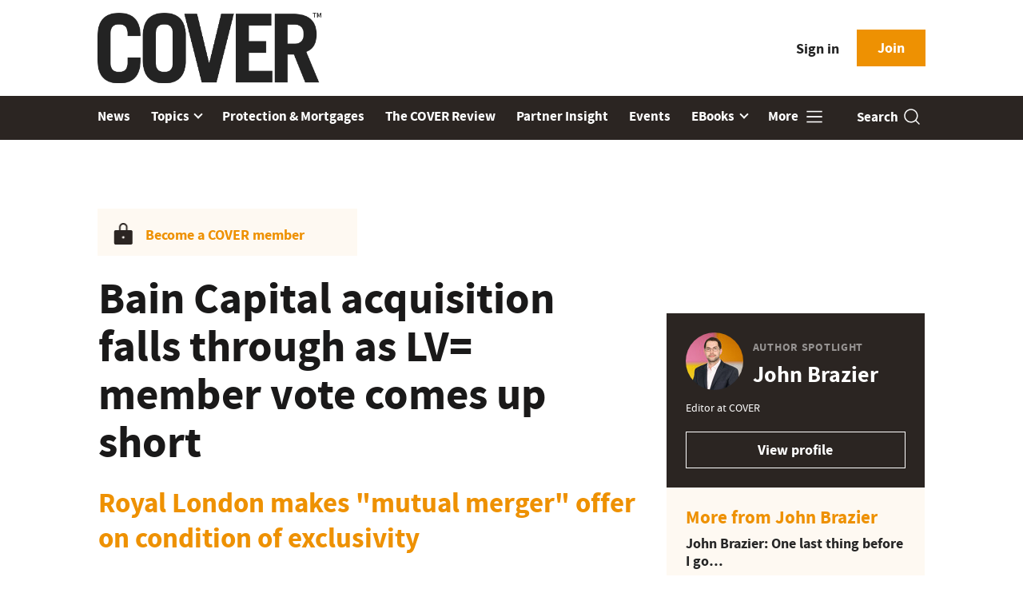

--- FILE ---
content_type: text/html; charset=utf-8
request_url: https://www.covermagazine.co.uk/news/4041920/royal-london-makes-lv-merger-play-members-vote-bain-capital
body_size: 11371
content:
<!DOCTYPE html>
<html lang="en">
<head>
    <meta name="Powered By" content="Kreatio Platform" />
  <link rel="canonical" href="https://www.covermagazine.co.uk/news/4041920/royal-london-makes-lv-merger-play-members-vote-bain-capital"/>
  



	<script>
		universal_variable_string = '{"page":{"url":"https://www.covermagazine.co.uk/news/4041920/royal-london-makes-lv-merger-play-members-vote-bain-capital","title":"Bain Capital acquisition falls through as LV= member vote comes up short","description":"The proposed acquisition of LV= by Bain Capital has fallen through after a member vote recorded 69% approval of the deal during a Special General Meeting today (10 December).","type":"article","category":"insurer","premain":"insurer","parentcategory":"insurer","id":"4041920","environment":"Live","site":"Cover Magazine","platform":"Desktop","subtype":null},"content":{"article":"news","source":"cover","author":"john-brazier","medium":"text","published":"2021-12-10T15:47:07+00:00","tag":["bain-capital","alan-cook","lv","acquisition","demutualisation","royal-london","afm-association-of-financial-mutuals"],"image":"https://image.chitra.live/api/v1/wps/8467701/68b09e16-7fc4-4e24-8049-995d033b8f17/8/lv-building-185x114.jpg","restriction":"default","barrier":"yes","content_word_count":794}}';
	</script>

  <!-- Start SourcePoint Script -->
  <script type="text/javascript">
      !function () { var e = function () { var e, t = "__tcfapiLocator", a = [], n = window; for (; n;) { try { if (n.frames[t]) { e = n; break } } catch (e) { } if (n === window.top) break; n = n.parent } e || (!function e() { var a = n.document, r = !!n.frames[t]; if (!r) if (a.body) { var i = a.createElement("iframe"); i.style.cssText = "display:none", i.name = t, a.body.appendChild(i) } else setTimeout(e, 5); return !r }(), n.__tcfapi = function () { for (var e, t = arguments.length, n = new Array(t), r = 0; r < t; r++)n[r] = arguments[r]; if (!n.length) return a; if ("setGdprApplies" === n[0]) n.length > 3 && 2 === parseInt(n[1], 10) && "boolean" == typeof n[3] && (e = n[3], "function" == typeof n[2] && n[2]("set", !0)); else if ("ping" === n[0]) { var i = { gdprApplies: e, cmpLoaded: !1, cmpStatus: "stub" }; "function" == typeof n[2] && n[2](i) } else a.push(n) }, n.addEventListener("message", (function (e) { var t = "string" == typeof e.data, a = {}; try { a = t ? JSON.parse(e.data) : e.data } catch (e) { } var n = a.__tcfapiCall; n && window.__tcfapi(n.command, n.version, (function (a, r) { var i = { __tcfapiReturn: { returnValue: a, success: r, callId: n.callId } }; t && (i = JSON.stringify(i)), e.source.postMessage(i, "*") }), n.parameter) }), !1)) }; "undefined" != typeof module ? module.exports = e : e() }();
  </script>

  <script>
      window._sp_ = {
          config: {
              accountId: 1649,
              baseEndpoint: 'https://spcmp.covermagazine.co.uk',
          }
      }

  </script>
  <script src="https://spcmp.covermagazine.co.uk/wrapperMessagingWithoutDetection.js"></script>
  <!-- End SourcePoint Script -->
  <!-- Google Tag Manager -->
  <script>(function(w,d,s,l,i){w[l]=w[l]||[];w[l].push({'gtm.start':
          new Date().getTime(),event:'gtm.js'});var f=d.getElementsByTagName(s)[0],
      j=d.createElement(s),dl=l!='dataLayer'?'&l='+l:'';j.async=true;j.src=
      'https://www.googletagmanager.com/gtm.js?id='+i+dl;f.parentNode.insertBefore(j,f);
  })(window,document,'script','dataLayer','GTM-KR776TV');</script>
  <!-- End Google Tag Manager -->
    <link rel="syndication-source" href="/news/4041920/royal-london-makes-lv-merger-play-members-vote-bain-capital" >
  <link rel="original-source" href="/news/4041920/royal-london-makes-lv-merger-play-members-vote-bain-capital" >
<meta http-equiv="Content-Type" content="text/html;charset=utf-8">
<meta http-equiv="X-UA-Compatible" content="IE=Edge">
<meta name="viewport" content="width=device-width, initial-scale=1.0">
<meta name="format-detection" content="telephone=no">
<meta name="HandheldFriendly" content="True">
  <meta name="google-site-verification" content="fFaZIAXP_HWRoQQtJ0EpvjHszNGgt-e-EuIhE7vwB0A" />







<title>Bain Capital acquisition falls through as LV= member vote comes up short</title>
  <meta name="description" content="The proposed acquisition of LV= by Bain Capital has fallen through after a member vote recorded 69% approval of the deal during a Special General Meeting today (10 December)." />  <meta name="keywords" content="Bain Capital, alan cook, lv, acquisition, demutualisation, Royal London, AFM / Association of Financial Mutuals" /><meta name="generator" content="Kreatio Platform" />

  <meta name="DCSext.topics" content="bain-capital;alan-cook;lv;acquisition;demutualisation;royal-london;afm-association-of-financial-mutuals">
  <meta property="article:modified_time" content="2021-12-10T16:58:20+00:00" >
  <meta property="article:published_time" content="2021-12-10T15:47:07+00:00">
  <meta name="news_keywords" content="Insurer ,Bain Capital,alan cook,lv,acquisition,demutualisation,Royal London,AFM / Association of Financial Mutuals">
	<meta http-equiv="Set-Cookie" content="last_visited_page=/news/4041920/royal-london-makes-lv-merger-play-members-vote-bain-capital;path=/;expires=2026-01-12 18:46:53 +0000;domain=.covermagazine.co.uk;">
    <meta http-equiv="Set-Cookie" content="last_visited_page=/news/4041920/royal-london-makes-lv-merger-play-members-vote-bain-capital;path=/;expires=2026-01-12 18:46:54 +0000;domain=.covermagazine.co.uk;">

  <link href="//assets.kreatio.net/cover_redesign/png/favicons/apple-touch-icon.png" rel="apple-touch-icon" sizes="57x57">
  <link href="//assets.kreatio.net/cover_redesign/png/favicons/apple-touch-icon-76x76.png" rel="apple-touch-icon" sizes="76x76">
  <link href="//assets.kreatio.net/cover_redesign/png/favicons/apple-touch-icon-120x120.png" rel="apple-touch-icon" sizes="120x120">
  <link href="//assets.kreatio.net/cover_redesign/png/favicons/apple-touch-icon-152x152.png" rel="apple-touch-icon" sizes="152x152">
  <link href="//assets.kreatio.net/cover_redesign/png/favicons/apple-touch-icon-180x180.png" rel="apple-touch-icon" sizes="180x180">
  <link href="//assets.kreatio.net/cover_redesign/png/favicons/icon-hires.png" rel="icon" sizes="192x192">
  <link href="//assets.kreatio.net/cover_redesign/png/favicons/icon-normal.png" rel="icon" sizes="128x128">
  <link href="//assets.kreatio.net/cover_redesign/png/favicons/32x32.ico" rel="shortcut icon" type="image/png">
<meta name="msapplication-TileImage" content="https://www.covermagazine.co.uk/png/favicons/mstile-144x144.png?100518">
<meta name="msapplication-TileColor" content="#171864">
<meta property="og:title" content="Bain Capital acquisition falls through as LV= member vote comes up short ">
<meta property="og:type" content="article">
<meta property="og:url" content="https://www.covermagazine.co.uk/news/4041920/royal-london-makes-lv-merger-play-members-vote-bain-capital">
  <meta property="og:image" content="https://image.chitra.live/api/v1/wps/f1c6e67/68b09e16-7fc4-4e24-8049-995d033b8f17/8/lv-building-370x229.jpg">
<meta property="og:site_name" content="">
  <meta property="og:description" content="The proposed acquisition of LV= by Bain Capital has fallen through after a member vote recorded 69% approval of the deal during a Special General Meeting today (10 December).">
  <meta name="fb:page_id" content="119240754820903" />  <meta name="fb:admins" content="100001971861289" />  <meta name="twitter:card" content="summary_large_image" />  <meta name="twitter:domain" content="//www.covermagazine.co.uk/" />  <meta name="twitter:creator" content="@brazier_john" />  <meta name="twitter:url" content="https://www.covermagazine.co.uk/news/4041920/royal-london-makes-lv-merger-play-members-vote-bain-capital" />  <meta name="twitter:image" content="https://image.chitra.live/api/v1/wps/8b2f1ab/68b09e16-7fc4-4e24-8049-995d033b8f17/8/lv-building-600x315.jpg" />  <meta name="twitter:description" content="Royal London makes &quot;mutual merger&quot; offer on condition of exclusivity" />  <meta itemprop="description" content="The proposed acquisition of LV= by Bain Capital has fallen through after a member vote recorded 69% approval of the deal during a Special General Meeting today (10 December).">
  <meta itemprop="image" content="https://image.chitra.live/api/v1/wps/f1c6e67/68b09e16-7fc4-4e24-8049-995d033b8f17/8/lv-building-370x229.jpg">
<link rel="preconnect" href="//assets.kreatio.net/cover_redesign">
<link rel="preconnect" href="https://www.incisive-events.com">
<link rel="preconnect" href="https://www.google-analytics.com">
<link rel="preconnect" href="https://www.googletagservices.com">
<link rel="preconnect" href="https://tpc.googlesyndication.com">
<link rel="preconnect" href="https://adservice.google.com">
<link rel="preconnect" href="https://adservice.google.co.uk">
<link rel="preconnect" href="https://js-agent.newrelic.com">
<link rel="preconnect" href="https://bam.nr-data.net">
<link rel="preconnect" href="https://d1l6p2sc9645hc.cloudfront.net">
<link rel="preconnect" href="https://data.gosquared.com">
<link rel="preconnect" href="https://data2.gosquared.com">
<link rel="preconnect" href="https://script.crazyegg.com">
<link rel="preconnect" href="https://cdn.adsafeprotected.com">
<link rel="preconnect" href="https://static.adsafeprotected.com">
<link rel="preconnect" href="https://pixel.adsafeprotected.com">
<link rel="preconnect" href="https://fw.adsafeprotected.com">
<link rel="preconnect" href="https://s0.2mdn.net">
<link rel="preconnect" href="https://asset.pagefair.com">
<link rel="preconnect" href="https://asset.pagefair.net">
<link rel="preconnect" href="https://stats.pagefair.com">
<link rel="preconnect" href="https://securepubads.g.doubleclick.net">
<link rel="preconnect" href="https://stats.g.doubleclick.net">
<link rel="preconnect" href="https://tag.onscroll.com">



    <link href="//assets.covermagazine.co.uk/cdn/ux2021/live/cover/styles/styles.css" media="all" rel="stylesheet" type="text/css">
  <link rel="stylesheet" media="all" href="https://assets.kreatio.net/cover_redesign/application-c41e3a0463ca290dc308492bceb6e6c02b14a0fa50b0a8d32c3e8036817a3080.css">
  <script>
    (function(H){H.className=H.className.replace(/\bno-js\b/,'')})(document.documentElement);
    (function(H){H.className=H.className.replace(/\bno-svg\b/,'')})(document.documentElement);
    !function(){"use strict";function e(e,t,s){e.addEventListener?e.addEventListener(t,s,!1):e.attachEvent&&e.attachEvent("on"+t,s)}function t(e){return window.localStorage&&localStorage.font_css_cache&&localStorage.font_css_cache_file===e}function s(){if(window.localStorage&&window.XMLHttpRequest)if(t(n))c(localStorage.font_css_cache);else{var e=new XMLHttpRequest;e.open("GET",n,!0),e.onreadystatechange=function(){4===e.readyState&&200===e.status&&(c(e.responseText),localStorage.font_css_cache=e.responseText,localStorage.font_css_cache_file=n)},e.send()}else{var s=document.createElement("link");s.href=n,s.rel="stylesheet",s.type="text/css",document.getElementsByTagName("head")[0].appendChild(s),document.cookie="font_css_cache"}}function c(e){var t=document.createElement("style");t.setAttribute("type","text/css"),document.getElementsByTagName("head")[0].appendChild(t),t.styleSheet?t.styleSheet.cssText=e:t.innerHTML=e}var n="//assets.businessgreen.com/cdn/iw/styles/fonts/sourcesans_sourcesansbold.css?ver=1";window.localStorage&&localStorage.font_css_cache||document.cookie.indexOf("font_css_cache")>-1?s():e(window,"load",s)}();
</script>
  <script src="https://assets.covermagazine.co.uk/cdn/ux2021/live/cover/scripts/jquery.min.js"></script>

    <script type="text/javascript" src='//assets.covermagazine.co.uk/cdn/ux2021/javascript/live/cover/javascript-cover.head.min.js'></script>


    <script src="//assets.covermagazine.co.uk/cdn/ux2021/live/cover/scripts/function.js"></script>
    <script src="//assets.covermagazine.co.uk/cdn/ux2021/live/cover/scripts/tracking.js"></script>
  <style>
      #market-view .article-blog-list .aticle-left img {
          height: 100%;
          object-fit: cover;
          width: 100%;
      }
  </style>
  
</head>
<body >
<!-- Google Tag Manager (noscript) -->
<noscript><iframe src="https://www.googletagmanager.com/ns.html?id=GTM-KR776TV"
                  height="0" width="0" style="display:none;visibility:hidden"></iframe></noscript>
<!-- End Google Tag Manager (noscript) -->
<div itemscope itemtype="http://schema.org/Article" id="wrapper">
  <div class="site-topper-ad">
  <div id="rdm-site-topper"></div>
</div>
<div id="rdm-wallpaper" class="ad-slot-wallpaper"></div>
<div id="rdm-above-login-buttons-one"></div>
<div id="rdm-above-login-buttons-two"></div>
  <!-- Component :: Header-User-Login--> 
<div class="top_header bhide-768">
  <div class="container-fluid">
    <span class="logo">
      <a href="/">
          <img alt="covermagazine_logo" src="https://assets.kreatio.net/cover_redesign/svg/cover22-logo.svg" width="280">
      </a>
    </span>
    <div class="login_bar" id="login">
      <a href="/userlogin" class="btn btn-link signin">
        Sign in</a>
      <a href="https://www.covermagazine.co.uk/join" class="btn btn-primary" role="button" aria-pressed="true">Join</a>
    </div>
    <div class="logged_bar" id="user" style="display: none">
      <a href="/manage_account#myaccount" class="user-info"></a>
      <ul class="header-tools-content individual" style="display: none">
        <li>
          <ul class="user-menu">
            <li><a class="account-user-link" title="Newsletters" href="/manage_account#myaccount">My account</a>
            </li>
            <li><a class="sign-out-user-link" title="Sign out" href="/logout">Sign out</a></li>
          </ul>
        </li>
      </ul>
      <ul class="header-tools-content institutional" style="display: none;">
        <li>
          <div class="corporate-menu-information">
            <p class="corporate-menu-information-introduction">You are currently
              accessing Cover Magazine via your
              Enterprise account.</p>
            <p>If you already have an account please use the link below to
              <a title="Sign in" href="https://www.covermagazine.co.uk/userlogin">sign in</a>.</p>
            <p>If you have any problems with your access or would like to request an individual access account please
              contact our customer service team.</p>
            <p>Phone: <a href="tel:+441858438800">+44 (0) 1858 438800</a></p>
            <p>Email: <a href="/cdn-cgi/l/email-protection#82e1f7f1f6edefe7f0f1e7f0f4ebe1e7f1c2ebece1ebf1ebf4e7efe7e6ebe3ace1edef"><span class="__cf_email__" data-cfemail="2a495f595e45474f58594f585c43494f596a4344494359435c4f474f4e434b04494547">[email&#160;protected]</span></a></p>
          </div>

          <ul class="user-menu">
            <li><a class="sign-in-user-link" title="Sign in" href="/userlogin">Sign in</a></li>
          </ul>
        </li>
      </ul>
    </div>
  </div>
</div>


  <!-- Component :: Header-Main-Navigation--> 
<nav class="navbar navbar-default navbar-trans navbar-expand-lg sticky-menu">
  <div class="container-fluid search-dropdown">
    <div class="bshow-768">
  <div class="nav-logo">
    <a href="/">
        <img alt="logo" src="https://assets.kreatio.net/cover_redesign/svg/cover22-logo.svg" width="160">
    </a>
  </div>
</div>
<div class="menu-right">
  <div class="mobile-search">
    <ul>
      <li class="nav-item dropdown">
        <a class="nav-link dropdown-toggle search-icon-dropdown" href="#" role="button" data-toggle="dropdown" aria-haspopup="true" aria-expanded="false">
            <span><img alt="logo" src="//assets.kreatio.net/cover_redesign/png/union.png"></span></a>
          <div class="dropdown-menu">
            <div class="container-fluid mob-dropdown-search">
              <div class="search-container ">
                <p>Search Cover</p>
                <form id="search_form" action="/search" accept-charset="UTF-8" method="get">
                  <input id="search_header1" type="search" name="query" value="" required="" class="dropdown-searchbox" placeholder="Search here...">
                  <input type="hidden" name="per_page" id="per_page1" value="24" class="hidden_style">
                  <input type="hidden" name="sort" id="sort1" value="relevance1" class="hidden_style">
                  <input type="hidden" name="date" id="date1" value="this_year" class="hidden_style">
                  <button type="submit" class="search-image-dropdown">Search
                    <span class="dropdown-search-icon">
                    <img alt="search_logo" src="//assets.kreatio.net/cover_redesign/png/search.png">
                  </span>
                  </button>
</form>              </div>
              <div class="incisivemedia-mobile">
                <div class="search_sponsor_min">
                </div>
              </div>
            </div>
          </div>
          </li>
    </ul>
  </div>
  <button class="navbar-toggler collapsed" type="button" data-toggle="collapse" data-target="#navbarSupportedContent" aria-controls="navbarSupportedContent" aria-expanded="false" aria-label="Toggle navigation">
    <span class="navbar-toggler-icon"></span>
  </button>
</div>

    <div class="collapse navbar-collapse" id="navbarSupportedContent">
      <ul class="navbar-nav mr-auto">
      <li class="nav-item active">
        <a title="" class="nav-link" href="/type/news">News</a>
      </li>
      <li class="nav-item dropdown arrowfixed">
        <a class="nav-link dropdown-toggle " href="" role="button" data-toggle="dropdown" aria-haspopup="true" aria-expanded="false">
          Topics
        </a>
        <div class="dropdown-menu">
          <div class="container-fluid">
            <div class="tertiary-menup topic">
                <!-- Component :: topics-menu--> 
<div class="main-navigation">
<h4>Select a topic from the list below</h4>
<div class="sub-part-navigation">
<ul class="sub-part-nav">
<li><a href="/tag/life-insurance">Life</a></li>
<li><a href="/category/individual-protection/critical-illness">Critical illness</a></li>
<li><a href="/category/individual-protection/income-protection">Income protection</a></li>
<li><a href="/tag/healthcare">Health</a></li>
<li><a href="/category/employee-benefits">Employee benefits</a></li>
<li><a href="/category/regulation">Regulation</a></li>
<li><a href="/tag/diversity">Diversity</a></li>
<li><a href="/tag/mental-health">Mental health</a></li>
</ul>
</div>
</div>




            </div>
          </div>
        </div>
      </li>
      <li class="nav-item active">
        <a title="" class="nav-link" href="/protection-mortgages">Protection &amp; Mortgages</a>
      </li>
      <li class="nav-item active">
        <a title="" class="nav-link" href="/cover-review">The COVER Review</a>
      </li>
      <li class="nav-item active">
        <a title="" class="nav-link" href="/tag/industry-voice">Partner Insight</a>
      </li>
      <li class="nav-item active">
        <a title="" class="nav-link" href="/events">Events</a>
      </li>
      <li class="nav-item dropdown arrowfixed">
        <a class="nav-link dropdown-toggle " href="" role="button" data-toggle="dropdown" aria-haspopup="true" aria-expanded="false">
          EBooks
        </a>
        <div class="dropdown-menu">
          <div class="container-fluid">
            <div class="tertiary-menup topic">
                <!-- Component :: Ebooks-menu--> 
<div class="main-navigation">
<h4>Latest Content, produced in association with our partners:</h4>
<div class="sub-part-navigation">
<ul class="sub-part-nav">
<li><a target="_blank" href="https://view.covermagazine.co.uk/simplyhealth-workplace-wellbeing/p/1" rel="noopener">Simply Health - Workplace Wellbeing Hub</a></li>
<li><a href="https://www.covermagazine.co.uk/sponsored/4522132/partner-insight-video-everyday-incidents-costing">Metlife - everyday risk report video</a></li>
<li><a target="_blank" href="https://view.covermagazine.co.uk/spotlight-vitality-workplace-health-uncovered/p/1" rel="noopener">Vitality - Spotlight Workplace Health Uncovered</a></li>
</ul>
</div>
</div>




            </div>
          </div>
        </div>
      </li>
  <li class="nav-item dropdown hamburger">
    <a class="nav-link dropdown-toggle" href="#" role="button" data-toggle="dropdown" aria-haspopup="true" aria-expanded="false">
      More
    </a>
    <div class="dropdown-menu more-dropdownp ">
        <!-- Component :: more-menu--> 
<div class="container-fluid">
<div class="tertiary-menup">
<div class="main-navigation">
<h4>Content by subject</h4>
<div class="sub-part-navigation">
<ul class="sub-part-nav1">
<li><a href="/tag/business-protection">Business protection</a></li>
<li><a href="/category/cashplans">Cashplans</a></li>
<li><a href="/category/individual-protection/income-protection">Individual income protection</a></li>
<li><a href="/category/individual-protection/critical-illness">Individual critical illness</a></li>
<li><a href="/category/group-protection/critical-illness">Group critical illness</a></li>
</ul>
<ul class="sub-part-nav1 nav-hide">
<li><a href="/category/group-protection/income-protection">Group income protection</a></li>
<li><a href="/tag/group-life">Group life</a></li>
<li><a href="/tag/healthcare">Health</a></li>
<li><a href="/category/pmi/international-pmi">International PMI</a></li>
<li><a href="/category/long-term-care">LTC</a></li>
</ul>
</div>
</div>
<div class="main-navigation">
<h4>Featured content</h4>
<div class="sub-part-navigation">
<ul>
<li><a href="/tag/access-to-insurance">Access to Insurance</a></li>
<li><a href="/tag/industry-voice">Partner Insight</a></li>
<li><a href="/tag/ebook">EBooks</a></li>
</ul>
</div>
</div>
<div class="main-navigation">
<h4>Events</h4>
<div class="sub-part-navigation">
<ul>
<li><a href="https://event.covermagazine.co.uk/coverwomeninprotectionandhealthawards2024/en/page/home">Women in Protection and Health Awards 2025</a></li>
<li><a href="https://event.covermagazine.co.uk/covercustomercareawards2024/en/page/home">Customer Care Awards 2025</a></li>
</ul>
</div>
<br>
<h4>About</h4>
<div class="sub-part-navigation">
<ul>
<li><a href="https://www.covermagazine.co.uk/about-us">Cover Magazine</a></li>
<li><a href="https://www.covermagazine.co.uk/author/c98cd3eb-ccea-456f-ab03-a350e86286bb/cameron-roberts">Cameron Roberts</a></li>
<li><a href="https://www.covermagazine.co.uk/author/4f8f20d0-0a24-418d-978d-9e847136f809/jaskeet-briah">Jaskeet Briah</a></li>
</ul>
</div>
</div>
</div>
</div>




    </div>
  </li>
</ul>

      <ul class="desktop_search">
  <li class="nav-item dropdown dd-hide-arrow">
    <a class="nav-link dropdown-toggle" href="#" role="button" data-toggle="dropdown" aria-haspopup="true" aria-expanded="false">
      Search<span><img alt="logo" src="//assets.kreatio.net/cover_redesign/png/search.png"></span>
    </a>
    <div class="dropdown-menu" >
      <div class="container-fluid search-box">
        <div class="search_sponsor_max">
        </div>
        <div class="search-container ">
          <p>Search Cover</p>
          <form id="search_form_bottom" action="/search" accept-charset="UTF-8" method="get">
            <input id="search_header" type="search" name="query" value="" required="" class="dropdown-searchbox" placeholder="Search here..." >
            <input type="hidden" name="per_page" id="per_page" value="24" class="hidden_style">
            <input type="hidden" name="sort" id="sort" value="relevance1" class="hidden_style">
            <input type="hidden" name="date" id="date" value="this_year" class="hidden_style">
            <button type="submit" class="search-image-dropdown">Search<span class="dropdown-search-icon"><img alt="search_logo" src="//assets.kreatio.net/cover_redesign/png/search.png"></span></button>
</form>        </div>
        <a href="javascript:void(0)" class="close_search"><img alt="x" src="//assets.kreatio.net/cover_redesign/png/cross.png"></a>
      </div>
    </div>
  </li>
  <li class="nav-item sponsor-logo" id="search_sponsor_nav">
  </li>
</ul>

      <div class="mobile_view">
      <div class="login_bar_nav" id="login_nav">
      <a class="btn btn-primary join_button_nav" href="https://www.covermagazine.co.uk/join" role="button">Join</a>
      <a href="/userlogin" class="btn btn-link signin">Sign in</a>
    </div>
  <div class="mobile logged_bar" id="user_nav" style="display: none">
    <a href="/manage_account#myaccount" class="user-info"></a>
    <div id="rdm-above-user-menu">&nbsp;</div>
    <ul class="header-tools-content individual" style="display: none">
      <li>
        <ul class="user-menu">
          <li><a class="account-user-link" title="Newsletters" href="/manage_account#myaccount">My account</a></li>
          <li><a class="sign-out-user-link" title="Sign out" href="/logout">Sign out</a></li>
        </ul>
      </li>
    </ul>
    <ul class="header-tools-content institutional" style="display: none;">
      <li>
        <div class="corporate-menu-information">
          <p class="corporate-menu-information-introduction">You are currently accessing Cover Magazine via your Enterprise account.</p>
          <p>If you already have an account please use the link below to <a title="Sign in" href="//www.covermagazine.co.uk/userlogin">sign in</a>.</p>
          <p>If you have any problems with your access or would like to request an individual access account please contact our customer service team.</p>
          <p>Phone: <a href="tel:+441858438800">+44 (0) 1858 438800</a></p>
          <p>Email: <a href="/cdn-cgi/l/email-protection#81e2f4f2f5eeece4f3f2e4f3f7e8e2e4f2c1e8efe2e8f2e8f7e4ece4e5e8e0afe2eeec"><span class="__cf_email__" data-cfemail="c5a6b0b6b1aaa8a0b7b6a0b7b3aca6a0b685acaba6acb6acb3a0a8a0a1aca4eba6aaa8">[email&#160;protected]</span></a></p>
        </div>
        <ul class="user-menu">
          <li><a class="sign-in-user-link" title="Sign in" href="/userlogin">Sign in</a></li>
          <li><a href="/userlogin" class="btn btn-link signin">Sign in</a></li>
        </ul>
      </li>
    </ul>
  </div>
</div>

    </div>
  </div>
</nav>


  <div class="container-fluid">
  <div class="notice-slot-full-below-header  bhide-768 notice-block">
    <div id="rdm-below-header"></div>
    <div class="notice-text"></div>
  </div>
</div>


  <div class="wrapper-container article-page ajax_search" >
    	  <div class="container-fluid bhide-768">
    <ul class="premium-article-list">
      <li class="medium-emphasis">
        <img alt="Lock-icon" src="//assets.kreatio.net/cover_redesign/png/lock.png">
        <a href="https://www.covermagazine.co.uk/join">
          Become a COVER member
        </a>
      </li>
    </ul>
  </div>


	<div class="container-fluid">
		<div class="row">
			<div class="common-left-hand-block col-lg-8 barrier-hide">
				<div class="article-head-block">
					<h1 itemprop="name">Bain Capital acquisition falls through as LV= member vote comes up short</h1>
						<div class="article-sub-head">
							<h2>Royal London makes &quot;mutual merger&quot; offer on condition of exclusivity</h2>
						</div>
					    <div class="author">
      <div class="author-left">
        <a title="John Brazier" href="/author/35af2444-c7d8-44fa-bf56-9d75558947a5/john-brazier"><img class="author-pic" alt="John Brazier" src="https://image.chitra.live/api/v1/wps/5e779bf/c7a0c5c6-f12e-4087-b10a-c2ea5160bf56/0/John-Brazier-813-Edit-48x48.jpg" /></a>
      </div>
    <div class="author-right ">
      <span itemprop="author" itemscope itemtype="http://schema.org/Person">
      <div itemprop="name" class="author-name">
        <a href="/author/35af2444-c7d8-44fa-bf56-9d75558947a5/john-brazier">John Brazier</a>
      </div>
      </span>
      <div class="published">
        <img alt="clock" src="//assets.kreatio.net/cover_redesign/svg/clock.svg">

        <span itemprop="datePublished" content="2021-12-10">
                 10 December 2021
        </span> •
        4 min read
      </div>
    </div>
  </div>


					<div class="social-heading">
					</div>
					<div id="rdm-rhc-below-article-share-top"></div>
				</div>
				<div class="article-content-block">
						<h4 class="article-sub-head summary">The proposed acquisition of LV= by Bain Capital has fallen through after a member vote recorded 69% approval of the deal during a Special General Meeting today (10 December).</h4>
					<div id="rdm-rhc-below-article-summary"></div>
						<div itemprop="articleBody" class="article-content" >
							<div class="linear-gradient">
								<p>Despite the majority of LV= members supporting the Special Resolution to approve Bain Capital's takeover of LV=, the end result came up short on the 75% approval required.  
 As a result, LV= have confirmed that the transaction "will no longer proceed" and "move swiftly to reassess its strategic options."  
 Over 174,000 LV= members took part in the vote, representing just 15% of the provider's 1.16 million-strong membership, with 119,225 members (69% of the total count) voting in favour of the proposed demutualisation.  
 However, 52,561 members, representing 31% of the total count, voted ...</p>
							</div>
						</div>
					    <div id="d-wrapper">
    <div class="zig-zag-bottom zig-zag-top">
      <div class="join-investment-week zig-zag">
        <p>To continue reading this article...</p>
        <h4>Join COVER for free</h4>
        <div class="signup-for-members-only">Signup and gain exclusive members-only insights <span class="drop-down"></span></div>
<div class="investment-week-points insights-toggle">
<ul>
<li>Unlimited access to real-time news, key trend analysis and industry insights.</li>
<li>Stay on top of the latest developments around health and wellbeing, diversity and inclusion and the cost of living crisis.</li>
<li>Receive breaking news stories straight to your inbox in the daily newsletter.</li>
<li>Members only access to monthly programme 'The COVER Review'</li>
<li>Be the first to hear about our CPD accredited events and awards programmes.</li>
</ul>
</div>
<p><a href="https://membership.covermagazine.co.uk/virtual/joincov" class="investment-week-join-now btn-primary-dark ">Join now</a></p>
<h4>&nbsp;</h4>
<h4>Already a Cover member?</h4>
<p><a href="/userlogin" class="investment-week-join-now btn-primary-dark">Login</a></p>
      </div>
    </div>
  </div>


					<div class="pagination-article pagination-locked">
					</div>
						<div id="rdm-rhc-below-article-prev-next"></div>
				</div>
			</div>
			<div class="common-right-hand-block col-lg-4">
  <div class="mtop bhide-768">
    <div class="notice-slot-sidebar-big notice-block">
        <div id="rdm-rhc-below-key-points"></div>
    </div>
  </div>
      <div class="author-spotlight-block">
      <div class="author-spotlight high-emphasis">
        <div class="author-details">
          <img alt="John Brazier" src="https://image.chitra.live/api/v1/wps/7cc793e/c7a0c5c6-f12e-4087-b10a-c2ea5160bf56/0/John-Brazier-813-Edit-72x72.jpg" />
          <div class="author-details-content">
            <h5>Author spotlight</h5>
            <h4><a href="/author/35af2444-c7d8-44fa-bf56-9d75558947a5/john-brazier">John Brazier</a></h4>
          </div>
        </div>
        <p>Editor at COVER </p>
        <div class="button">
          <a class="btn btn-secondary-dark" role="button" aria-pressed="true" href="/author/35af2444-c7d8-44fa-bf56-9d75558947a5/john-brazier">View profile</a>
        </div>
      </div>
      <div class="spotlight-content medium-emphasis">
          <div class="author-more">
              <h6>More from John Brazier</h6>
            <p>
              <a href="/opinion/4144902/john-brazier-last">John Brazier: One last thing before I go…</a>
            </p>
          </div>
          <div class="author-more-next">
            <p>
              <a href="/news/4144178/beagle-street-agrees-referral-partnership-reassured">Beagle Street agrees referral partnership with Reassured</a>
            </p>
          </div>
      </div>
    </div>

    <div class="mtop bhide-768 second-ad">
      <div class="notice-slot-sidebar-big notice-block">
        <div id="rdm-rhc-below-author-spotlight"></div>
      </div>
    </div>
    <div id="rdm-rhc-end-of-right-hand-column"></div>
</div>

		</div>
	</div>
	<div class="container-fluid">
		<div id="rdm-barrier-billboard"></div>
	</div>

  <!-- Component :: More-On-Category--> 
  <div class="container-fluid more-on" id="more-on">
    <h2>More on Insurer</h2>
    <div class="row">
        <div class="big-article-Vlist col-lg-4 col-md-4 col-sm-12 col-12">
          <div class="big-article-left">
            <div class="">
                <a href="/news/4524032/national-friendly-expands-partnership-iress"><img alt="National Friendly expands partnership with Iress" src="https://image.chitra.live/api/v1/wps/b296549/cd12f8bd-6b29-4c87-b83e-7d7af4630e71/5/Graham-Singleton-323x202.jpg" /><span class="audio-video-img"><span class="icon"></span></span></a>

            </div>
          </div>
          <div class="big-article-right">
            <div class="category ">
              <a href="/category/insurer">Insurer</a>

            </div>
            <h4>    <a title="National Friendly expands partnership with Iress" class="lock" href="/news/4524032/national-friendly-expands-partnership-iress">National Friendly expands partnership with Iress</a>
 </h4>
            
            <p>Mortgage Friendly Shield and XPlan Mortgage</p>
            <div class="author">
                <a title="Cameron Roberts" href="/author/c98cd3eb-ccea-456f-ab03-a350e86286bb/cameron-roberts"><img alt="Cameron Roberts" src="https://image.chitra.live/api/v1/wps/05a1710/cda0c74f-c8f5-4597-a920-a76db2296464/0/Cameron-Roberts-2-24x24.jpeg" /></a>
                <div class="author-name">
                  <a href="/author/c98cd3eb-ccea-456f-ab03-a350e86286bb/cameron-roberts">Cameron Roberts</a>
                </div>
              <div class="published">
                <img alt="clock" src="//assets.kreatio.net/cover_redesign/svg/clock.svg">

                  12 January 2026
 •
                2 min read
              </div>
            </div>
          </div>
        </div>
        <div class="big-article-Vlist col-lg-4 col-md-4 col-sm-12 col-12">
          <div class="big-article-left">
            <div class="">
                <a href="/news/4523982/rising-costs-leading-funeral-financial-strain-sunlife"><img alt="Rising costs leading to funeral financial strain: SunLife" src="https://image.chitra.live/api/v1/wps/4e3f0b7/e227aa49-2375-4239-a5a0-ae9dafbd98b8/2/iStock-1854470713-323x202.jpg" /><span class="audio-video-img"><span class="icon"></span></span></a>

            </div>
          </div>
          <div class="big-article-right">
            <div class="category ">
              <a href="/category/insurer">Insurer</a>

            </div>
            <h4>    <a title="Rising costs leading to funeral financial strain: SunLife" class="lock" href="/news/4523982/rising-costs-leading-funeral-financial-strain-sunlife">Rising costs leading to funeral financial strain: SunLife</a>
 </h4>
            
            <p>70% of people have a provision to pay for funeral</p>
            <div class="author">
                <a title="Cameron Roberts" href="/author/c98cd3eb-ccea-456f-ab03-a350e86286bb/cameron-roberts"><img alt="Cameron Roberts" src="https://image.chitra.live/api/v1/wps/05a1710/cda0c74f-c8f5-4597-a920-a76db2296464/0/Cameron-Roberts-2-24x24.jpeg" /></a>
                <div class="author-name">
                  <a href="/author/c98cd3eb-ccea-456f-ab03-a350e86286bb/cameron-roberts">Cameron Roberts</a>
                </div>
              <div class="published">
                <img alt="clock" src="//assets.kreatio.net/cover_redesign/svg/clock.svg">

                  09 January 2026
 •
                1 min read
              </div>
            </div>
          </div>
        </div>
        <div class="big-article-Vlist col-lg-4 col-md-4 col-sm-12 col-12">
          <div class="big-article-left">
            <div class="">
                <a href="/news/4523930/global-chief-underwriting-claims-officer-pacific-life"><img alt="New global chief underwriting and claims officer for Pacific Life Re" src="https://image.chitra.live/api/v1/wps/d550734/c735d1ba-d201-4d89-aef1-9153f2e3ee2b/1/iStock-1394338943-1-323x202.jpg" /><span class="audio-video-img"><span class="icon"></span></span></a>

            </div>
          </div>
          <div class="big-article-right">
            <div class="category ">
              <a href="/category/insurer">Insurer</a>

            </div>
            <h4>    <a title="New global chief underwriting and claims officer for Pacific Life Re" class="lock" href="/news/4523930/global-chief-underwriting-claims-officer-pacific-life">New global chief underwriting and claims officer for Pacific Life Re</a>
 </h4>
            
            <p>Jia Yi Tan appointed</p>
            <div class="author">
                <a title="Cameron Roberts" href="/author/c98cd3eb-ccea-456f-ab03-a350e86286bb/cameron-roberts"><img alt="Cameron Roberts" src="https://image.chitra.live/api/v1/wps/05a1710/cda0c74f-c8f5-4597-a920-a76db2296464/0/Cameron-Roberts-2-24x24.jpeg" /></a>
                <div class="author-name">
                  <a href="/author/c98cd3eb-ccea-456f-ab03-a350e86286bb/cameron-roberts">Cameron Roberts</a>
                </div>
              <div class="published">
                <img alt="clock" src="//assets.kreatio.net/cover_redesign/svg/clock.svg">

                  08 January 2026
 •
                1 min read
              </div>
            </div>
          </div>
        </div>
    </div>
  </div>


<div class="container-fluid">
	<div class="notice-slot-full-below-header    bhide-768 notice-block">
		<div id="rdm-rhc-below-article-more-on"></div>
		<div class="notice-text"></div>
	</div>
</div>


  </div>
  <footer id="footer">
  <div class="container-fluid">
    <div class="row hr">
        <!-- Component :: footer-links--> 
<div class=" contact-us-block col-lg-6">
<div class=" order marginorder">
<ul class="adress">
<li><a href="/about-us" class="title">Contact Us</a></li>
<li><a href="https://www.incisivemedia.com/solutions/" class="title">Marketing Solutions</a></li>
<li><a href="https://www.incisivemedia.com/about/" class="title">About Incisive Media</a></li>
<li><a href="javascript:void(0)" class="title" onclick="window._sp_.loadPrivacyManagerModal(414643);">Privacy Settings</a></li>
</ul>
</div>
<div class="order  marginorder  tabview">
<ul class="adress">
<li><a href="https://www.incisivemedia.com/standard-terms-conditions/" class="title">Terms &amp; Conditions</a></li>
<li><a href="https://www.incisivemedia.com/standard-policies/" class="title">Policies</a></li>
<li><a href="https://www.incisivemedia.com/careers/?utm_source=computing&amp;utm_medium=footer_navigation&amp;utm_campaign=corporate_careers_links" class="title">Careers</a></li>
</ul>
</div>
</div>




      <div class="col-lg-4 col-md-5 socialicons order mt-0 ">
  <div class="footerheading">FOLLOW US</div>
  <ul class="social">
      <li>
        <a href="https://www.youtube.com/channel/UC4n0KnvYDxpDLfWPBWx8DTg" class="socialshareicon youtubeicon" target="_blank"></a>
      </li>
    <li>
      <a href="https://twitter.com/cover_mag" class="socialshareicon twitter40" target="_blank"></a>
    </li>
    <li>
      <a href="https://www.linkedin.com/showcase/10945535/" class="socialshareicon linkin40" target="_blank">
      </a>
    </li>
      <li>
        <a href="https://www.tiktok.com/@cover_magazine" class="socialshareicon tiktok40" target="_blank">
        </a>
      </li>
    <li>
    </li>
  </ul>
</div>

    </div>
      <!-- Component :: footer-accreditations--> 
<div class="row row-reverse">
<div class=" contact-us-block socialiocns">
<div class="col-lg-8  margin-topicon mt-01 copyright">
<a title="Incisive Media" target="_blank" href="https://www.incisivemedia.com/" rel="noopener noreferrer"><img src="https://assets.incisivemedia.com/production/im_arc/images/im_arc_logo.png" alt="Incisive Media" width="230"> </a>
<p class="textcolor">© Incisive Business Media Limited, Published by Incisive Business Media Limited, New London House, 172 Drury Lane, London WC2B 5QR. Registered in England and Wales with company registration number 09178013. Part of Arc network, <a href="http://www.arc-network.com/" rel="noopener noreferrer">www.arc-network.com</a></p>
</div>
<div class="col-lg-4  footerbottom  ">
<div class="social">
<div class="heading footerheading">DIGITAL PUBLISHER OF THE YEAR</div>
<a href="http://www.incisivemedia.com/accreditations" class=""><img src="https://assets.incisivemedia.com/production/global/images/aop-logos.png" alt="right wallpaper ad"></a>
</div>
</div>
</div>
</div>




      <!-- Component :: footer-copyrights--> 


  </div>
</footer>
  <meta itemprop="url" content="https://www.www.covermagazine.co.uk/news/4041920/royal-london-makes-lv-merger-play-members-vote-bain-capital">
  <span itemprop="publisher" itemscope itemtype="http://schema.org/Organization">
    <meta itemprop="name" content="Cover Magazine">
  </span>

</div>
<script data-cfasync="false" src="/cdn-cgi/scripts/5c5dd728/cloudflare-static/email-decode.min.js"></script><script src="https://assets.kreatio.net/cover_redesign/application-b1523226d47b2445e1d8.js"></script>
<script>
    function custom_method_for_search_image(){
        image_value='<p><img src="https://assets.covermagazine.co.uk/production/ux2021/cover/images/loading.gif" alt="Loading page"></p>';
        return image_value;
    }
</script>


  <script>
      $(document).ready(function(){
          var currentBlock = location.href.split('#')[1];
          if(currentBlock != undefined){
              pageScroll(currentBlock);
          }
      });

      $('.article-page-body-content li a').on('click',function(){

          pageScroll($(this).attr('href').split('#')[1]);

      });
      function pageScroll(currentLink){
          var height = '47';
          var $winWidth = $(window).width();
          if($winWidth > 991){
              $('html,body').animate({scrollTop: $('#'+currentLink).offset().top-height},'slow');
          }
          else{
              $('html,body').animate({scrollTop: $('#'+currentLink).offset().top-50},'slow');
          }
      }
  </script>
  <script type="text/javascript" src="//assets.covermagazine.co.uk/javascript/live/cover/javascript-cover.body.min.js"></script>



  <script>
      $(document).ready(function () {
          $('.expired-button').on('click', function (e) {
              e.preventDefault();
              $.ajax({
                  url: '/user/renew',
                  method: 'POST',
                  dataType: 'json',
                  data: {
                      article_id: '37e3caef-88d7-c909-8ff4-d6967748ec1b'
                  },
                  headers: {
                      'X-CSRF-Token': $('meta[name="csrf-token"]').attr('content')
                  },
                  success: function (response) {
                      if (response.redirect_url) {
                          if (window.Turbolinks && Turbolinks.visit) {
                              Turbolinks.clearCache();
                              Turbolinks.visit(response.redirect_url, {action: 'replace'});
                          } else {
                              window.location.href = response.redirect_url;
                          }
                      } else {
                          console.error("No redirect_url returned from server.");
                      }
                  },
                  error: function (xhr, status, error) {
                      console.error("AJAX error:", status, error);
                  }
              });
          });
      });
  </script>
<div class="container"></div>
<div class="kreatio-mostread" style="display:none">
    <img onerror="this.style.display=&#39;none&#39;" src="https://analytics-wrapper.kreatio.com/images/loading.gif?article_id=37e3caef-88d7-c909-8ff4-d6967748ec1b&amp;page_type=article_page" alt="Loading.gif?article id=37e3caef 88d7 c909 8ff4 d6967748ec1b&amp;page type=article page" />
  </div>

<script defer src="https://static.cloudflareinsights.com/beacon.min.js/vcd15cbe7772f49c399c6a5babf22c1241717689176015" integrity="sha512-ZpsOmlRQV6y907TI0dKBHq9Md29nnaEIPlkf84rnaERnq6zvWvPUqr2ft8M1aS28oN72PdrCzSjY4U6VaAw1EQ==" data-cf-beacon='{"rayId":"9c1a1bbdea04984a","version":"2025.9.1","serverTiming":{"name":{"cfExtPri":true,"cfEdge":true,"cfOrigin":true,"cfL4":true,"cfSpeedBrain":true,"cfCacheStatus":true}},"token":"e6bf71200f5145458423175f9034c21a","b":1}' crossorigin="anonymous"></script>
</body>
</html>


--- FILE ---
content_type: text/css
request_url: https://assets.kreatio.net/cover_redesign/application-c41e3a0463ca290dc308492bceb6e6c02b14a0fa50b0a8d32c3e8036817a3080.css
body_size: 51563
content:
@font-face{font-family:"Lora-Regular";src:url("https://assets.kreatio.net/cover_redesign/fonts/lora/Lora-Regular.eot");src:url("https://assets.kreatio.net/cover_redesign/fonts/lora/Lora-Regular.eot?#iefix") format("embedded-opentype"),url("https://assets.kreatio.net/cover_redesign/fonts/lora/Lora-Regular.woff2") format("woff2"),url("https://assets.kreatio.net/cover_redesign/fonts/lora/Lora-Regular.woff") format("woff"),url("https://assets.kreatio.net/cover_redesign/fonts/lora/Lora-Regular.ttf") format("truetype"),url("https://assets.kreatio.net/cover_redesign/fonts/lora/Lora-Regular.svg#Lora-Regular") format("svg");font-weight:bold;font-style:normal;font-display:swap}@font-face{font-family:"Lora-Bold";src:url("https://assets.kreatio.net/cover_redesign/fonts/lorab/Lora-Bold.eot");src:url("https://assets.kreatio.net/cover_redesign/fonts/lorab/Lora-Bold.eot?#iefix") format("embedded-opentype"),url("https://assets.kreatio.net/cover_redesign/fonts/lorab/Lora-Bold.woff2") format("woff2"),url("https://assets.kreatio.net/cover_redesign/fonts/lorab/Lora-Bold.woff") format("woff"),url("https://assets.kreatio.net/cover_redesign/fonts/lorab/Lora-Bold.ttf") format("truetype"),url("https://assets.kreatio.net/cover_redesign/fonts/lorab/Lora-Bold.svg#Lora-Bold") format("svg");font-weight:normal;font-style:normal}@font-face{font-family:"Lora-SemiBold";src:url("https://assets.kreatio.net/cover_redesign/fonts/lorab/Lora-SemiBold.eot");src:url("https://assets.kreatio.net/cover_redesign/fonts/lorab/Lora-SemiBold.eot?#iefix") format("embedded-opentype"),url("https://assets.kreatio.net/cover_redesign/fonts/lorab/Lora-SemiBold.woff2") format("woff2"),url("https://assets.kreatio.net/cover_redesign/fonts/lorab/Lora-SemiBold.woff") format("woff"),url("https://assets.kreatio.net/cover_redesign/fonts/lorab/Lora-SemiBold.ttf") format("truetype"),url("https://assets.kreatio.net/cover_redesign/fonts/lorab/Lora-SemiBold.svg#Lora-SemiBold") format("svg");font-weight:normal;font-style:normal}@font-face{font-family:"source_sans_proregular";src:url("https://assets.kreatio.net/cover_redesign/fonts/source-sans-pro/source_sans_proregular.eot");src:url("https://assets.kreatio.net/cover_redesign/fonts/source-sans-pro/source_sans_proregular.eot?#iefix") format("embedded-opentype"),url("https://assets.kreatio.net/cover_redesign/fonts/source-sans-pro/source_sans_proregular.woff2") format("woff2"),url("https://assets.kreatio.net/cover_redesign/fonts/source-sans-pro/source_sans_proregular.woff") format("woff"),url("https://assets.kreatio.net/cover_redesign/fonts/source-sans-pro/source_sans_proregular.ttf") format("truetype"),url("https://assets.kreatio.net/cover_redesign/fonts/source-sans-pro/source_sans_proregular.svg#source_sans_proregular") format("svg");font-weight:normal;font-style:normal}@font-face{font-family:"source_sans_probold";src:url("https://assets.kreatio.net/cover_redesign/fonts/source-sans-pro/source_sans_probold.eot");src:url("https://assets.kreatio.net/cover_redesign/fonts/source-sans-pro/source_sans_probold.eot?#iefix") format("embedded-opentype"),url("https://assets.kreatio.net/cover_redesign/fonts/source-sans-pro/source_sans_probold.woff2") format("woff2"),url("https://assets.kreatio.net/cover_redesign/fonts/source-sans-pro/source_sans_probold.woff") format("woff"),url("https://assets.kreatio.net/cover_redesign/fonts/source-sans-pro/source_sans_probold.ttf") format("truetype"),url("https://assets.kreatio.net/cover_redesign/fonts/source-sans-pro/source_sans_probold.svg#source_sans_probold") format("svg");font-weight:normal;font-style:normal}@font-face{font-family:"source_sans_prosemibold";src:url("https://assets.kreatio.net/cover_redesign/fonts/source-sans-pro/source_sans_prosemibold.eot");src:url("https://assets.kreatio.net/cover_redesign/fonts/source-sans-pro/source_sans_prosemibold.eot?#iefix") format("embedded-opentype"),url("https://assets.kreatio.net/cover_redesign/fonts/source-sans-pro/source_sans_prosemibold.woff2") format("woff2"),url("https://assets.kreatio.net/cover_redesign/fonts/source-sans-pro/source_sans_prosemibold.woff") format("woff"),url("https://assets.kreatio.net/cover_redesign/fonts/source-sans-pro/source_sans_prosemibold.ttf") format("truetype"),url("https://assets.kreatio.net/cover_redesign/fonts/source-sans-pro/source_sans_prosemibold.svg#source_sans_prosemibold") format("svg");font-weight:normal;font-style:normal}*,*::before,*::after{box-sizing:border-box}html{font-family:sans-serif;line-height:1.15;-webkit-text-size-adjust:100%;-webkit-tap-highlight-color:rgba(0,0,0,0)}article,aside,figcaption,figure,footer,header,hgroup,main,nav,section{display:block}body{margin:0;font-family:source_sans_probold;font-size:1rem;font-weight:400;line-height:1.5;color:#212529;text-align:left;background-color:#ffffff}[tabindex="-1"]:focus:not(:focus-visible){outline:0 !important}hr{box-sizing:content-box;height:0;overflow:visible}h1,h2,h3,h4,h5,h6{margin-top:0;margin-bottom:0.5rem}p{margin-top:0;margin-bottom:1rem}abbr[title],abbr[data-original-title]{text-decoration:underline;text-decoration:underline dotted;cursor:help;border-bottom:0;text-decoration-skip-ink:none}address{margin-bottom:1rem;font-style:normal;line-height:inherit}ol,ul,dl{margin-top:0;margin-bottom:1rem}ol ol,ul ul,ol ul,ul ol{margin-bottom:0}dt{font-weight:700}dd{margin-bottom:.5rem;margin-left:0}blockquote{margin:0 0 1rem}b,strong{font-weight:bolder}small{font-size:80%}sub,sup{position:relative;font-size:75%;line-height:0;vertical-align:baseline}sub{bottom:-.25em}sup{top:-.5em}a{color:#262626;text-decoration:none;background-color:transparent}a:hover{color:black;text-decoration:underline}a:not([href]):not([class]){color:inherit;text-decoration:none}a:not([href]):not([class]):hover{color:inherit;text-decoration:none}pre,code,kbd,samp{font-family:SFMono-Regular, Menlo, Monaco, Consolas, "Liberation Mono", "Courier New", monospace;font-size:1em}pre{margin-top:0;margin-bottom:1rem;overflow:auto;-ms-overflow-style:scrollbar}figure{margin:0 0 1rem}img{vertical-align:middle;border-style:none}svg{overflow:hidden;vertical-align:middle}table{border-collapse:collapse}caption{padding-top:0.75rem;padding-bottom:0.75rem;color:#6c757d;text-align:left;caption-side:bottom}th{text-align:inherit;text-align:-webkit-match-parent}label{display:inline-block;margin-bottom:0.5rem}button{border-radius:0}button:focus:not(:focus-visible){outline:0}input,button,select,optgroup,textarea{margin:0;font-family:inherit;font-size:inherit;line-height:inherit}button,input{overflow:visible}button,select{text-transform:none}[role="button"]{cursor:pointer}select{word-wrap:normal}button,[type="button"],[type="reset"],[type="submit"]{-webkit-appearance:button}button:not(:disabled),[type="button"]:not(:disabled),[type="reset"]:not(:disabled),[type="submit"]:not(:disabled){cursor:pointer}button::-moz-focus-inner,[type="button"]::-moz-focus-inner,[type="reset"]::-moz-focus-inner,[type="submit"]::-moz-focus-inner{padding:0;border-style:none}input[type="radio"],input[type="checkbox"]{box-sizing:border-box;padding:0}textarea{overflow:auto;resize:vertical}fieldset{min-width:0;padding:0;margin:0;border:0}legend{display:block;width:100%;max-width:100%;padding:0;margin-bottom:.5rem;font-size:1.5rem;line-height:inherit;color:inherit;white-space:normal}progress{vertical-align:baseline}[type="number"]::-webkit-inner-spin-button,[type="number"]::-webkit-outer-spin-button{height:auto}[type="search"]{outline-offset:-2px;-webkit-appearance:none}[type="search"]::-webkit-search-decoration{-webkit-appearance:none}::-webkit-file-upload-button{font:inherit;-webkit-appearance:button}output{display:inline-block}summary{display:list-item;cursor:pointer}template{display:none}[hidden]{display:none !important}h1,h2,h3,h4,h5,h6,.h1,.h2,.h3,.h4,.h5,.h6{margin-bottom:0.5rem;font-weight:500;line-height:1.2}h1,.h1{font-size:2.5rem}h2,.h2{font-size:2rem}h3,.h3{font-size:1.75rem}h4,.h4{font-size:1.5rem}h5,.h5{font-size:1.25rem}h6,.h6{font-size:1rem}.lead{font-size:1.25rem;font-weight:300}.display-1{font-size:6rem;font-weight:300;line-height:1.2}.display-2{font-size:5.5rem;font-weight:300;line-height:1.2}.display-3{font-size:4.5rem;font-weight:300;line-height:1.2}.display-4{font-size:3.5rem;font-weight:300;line-height:1.2}hr{margin-top:1rem;margin-bottom:1rem;border:0;border-top:1px solid rgba(0,0,0,0.1)}small,.small{font-size:80%;font-weight:400}mark,.mark{padding:0.2em;background-color:#fcf8e3}.list-unstyled{padding-left:0;list-style:none}.list-inline{padding-left:0;list-style:none}.list-inline-item{display:inline-block}.list-inline-item:not(:last-child){margin-right:0.5rem}.initialism{font-size:90%;text-transform:uppercase}.blockquote{margin-bottom:1rem;font-size:1.25rem}.blockquote-footer{display:block;font-size:80%;color:#6c757d}.blockquote-footer::before{content:"\2014\00A0"}.container,.container-fluid,.container-xl,.container-lg,.container-md,.container-sm{width:100%;padding-right:15px;padding-left:15px;margin-right:auto;margin-left:auto}@media (min-width: 576px){.container-sm,.container{max-width:540px}}@media (min-width: 768px){.container-md,.container-sm,.container{max-width:720px}}@media (min-width: 992px){.container-lg,.container-md,.container-sm,.container{max-width:960px}}@media (min-width: 1200px){.container-xl,.container-lg,.container-md,.container-sm,.container{max-width:1140px}}.row{display:flex;flex-wrap:wrap;margin-right:-15px;margin-left:-15px}.no-gutters{margin-right:0;margin-left:0}.no-gutters>.col,.no-gutters>[class*="col-"]{padding-right:0;padding-left:0}.col-xl,.col-xl-auto,.col-xl-12,.col-xl-11,.col-xl-10,.col-xl-9,.col-xl-8,.col-xl-7,.col-xl-6,.col-xl-5,.col-xl-4,.col-xl-3,.col-xl-2,.col-xl-1,.col-lg,.col-lg-auto,.col-lg-12,.col-lg-11,.col-lg-10,.col-lg-9,.col-lg-8,.col-lg-7,.col-lg-6,.col-lg-5,.col-lg-4,.col-lg-3,.col-lg-2,.col-lg-1,.col-md,.col-md-auto,.col-md-12,.col-md-11,.col-md-10,.col-md-9,.col-md-8,.col-md-7,.col-md-6,.col-md-5,.col-md-4,.col-md-3,.col-md-2,.col-md-1,.col-sm,.col-sm-auto,.col-sm-12,.col-sm-11,.col-sm-10,.col-sm-9,.col-sm-8,.col-sm-7,.col-sm-6,.col-sm-5,.col-sm-4,.col-sm-3,.col-sm-2,.col-sm-1,.col,.col-auto,.col-12,.col-11,.col-10,.col-9,.col-8,.col-7,.col-6,.col-5,.col-4,.col-3,.col-2,.col-1{position:relative;width:100%;padding-right:15px;padding-left:15px}.col{flex-basis:0;flex-grow:1;max-width:100%}.row-cols-1>*{flex:0 0 100%;max-width:100%}.row-cols-2>*{flex:0 0 50%;max-width:50%}.row-cols-3>*{flex:0 0 33.3333333333%;max-width:33.3333333333%}.row-cols-4>*{flex:0 0 25%;max-width:25%}.row-cols-5>*{flex:0 0 20%;max-width:20%}.row-cols-6>*{flex:0 0 16.6666666667%;max-width:16.6666666667%}.col-auto{flex:0 0 auto;width:auto;max-width:100%}.col-1{flex:0 0 8.3333333333%;max-width:8.3333333333%}.col-2{flex:0 0 16.6666666667%;max-width:16.6666666667%}.col-3{flex:0 0 25%;max-width:25%}.col-4{flex:0 0 33.3333333333%;max-width:33.3333333333%}.col-5{flex:0 0 41.6666666667%;max-width:41.6666666667%}.col-6{flex:0 0 50%;max-width:50%}.col-7{flex:0 0 58.3333333333%;max-width:58.3333333333%}.col-8{flex:0 0 66.6666666667%;max-width:66.6666666667%}.col-9{flex:0 0 75%;max-width:75%}.col-10{flex:0 0 83.3333333333%;max-width:83.3333333333%}.col-11{flex:0 0 91.6666666667%;max-width:91.6666666667%}.col-12{flex:0 0 100%;max-width:100%}.order-first{order:-1}.order-last{order:13}.order-0{order:0}.order-1{order:1}.order-2{order:2}.order-3{order:3}.order-4{order:4}.order-5{order:5}.order-6{order:6}.order-7{order:7}.order-8{order:8}.order-9{order:9}.order-10{order:10}.order-11{order:11}.order-12{order:12}.offset-1{margin-left:8.3333333333%}.offset-2{margin-left:16.6666666667%}.offset-3{margin-left:25%}.offset-4{margin-left:33.3333333333%}.offset-5{margin-left:41.6666666667%}.offset-6{margin-left:50%}.offset-7{margin-left:58.3333333333%}.offset-8{margin-left:66.6666666667%}.offset-9{margin-left:75%}.offset-10{margin-left:83.3333333333%}.offset-11{margin-left:91.6666666667%}@media (min-width: 576px){.col-sm{flex-basis:0;flex-grow:1;max-width:100%}.row-cols-sm-1>*{flex:0 0 100%;max-width:100%}.row-cols-sm-2>*{flex:0 0 50%;max-width:50%}.row-cols-sm-3>*{flex:0 0 33.3333333333%;max-width:33.3333333333%}.row-cols-sm-4>*{flex:0 0 25%;max-width:25%}.row-cols-sm-5>*{flex:0 0 20%;max-width:20%}.row-cols-sm-6>*{flex:0 0 16.6666666667%;max-width:16.6666666667%}.col-sm-auto{flex:0 0 auto;width:auto;max-width:100%}.col-sm-1{flex:0 0 8.3333333333%;max-width:8.3333333333%}.col-sm-2{flex:0 0 16.6666666667%;max-width:16.6666666667%}.col-sm-3{flex:0 0 25%;max-width:25%}.col-sm-4{flex:0 0 33.3333333333%;max-width:33.3333333333%}.col-sm-5{flex:0 0 41.6666666667%;max-width:41.6666666667%}.col-sm-6{flex:0 0 50%;max-width:50%}.col-sm-7{flex:0 0 58.3333333333%;max-width:58.3333333333%}.col-sm-8{flex:0 0 66.6666666667%;max-width:66.6666666667%}.col-sm-9{flex:0 0 75%;max-width:75%}.col-sm-10{flex:0 0 83.3333333333%;max-width:83.3333333333%}.col-sm-11{flex:0 0 91.6666666667%;max-width:91.6666666667%}.col-sm-12{flex:0 0 100%;max-width:100%}.order-sm-first{order:-1}.order-sm-last{order:13}.order-sm-0{order:0}.order-sm-1{order:1}.order-sm-2{order:2}.order-sm-3{order:3}.order-sm-4{order:4}.order-sm-5{order:5}.order-sm-6{order:6}.order-sm-7{order:7}.order-sm-8{order:8}.order-sm-9{order:9}.order-sm-10{order:10}.order-sm-11{order:11}.order-sm-12{order:12}.offset-sm-0{margin-left:0}.offset-sm-1{margin-left:8.3333333333%}.offset-sm-2{margin-left:16.6666666667%}.offset-sm-3{margin-left:25%}.offset-sm-4{margin-left:33.3333333333%}.offset-sm-5{margin-left:41.6666666667%}.offset-sm-6{margin-left:50%}.offset-sm-7{margin-left:58.3333333333%}.offset-sm-8{margin-left:66.6666666667%}.offset-sm-9{margin-left:75%}.offset-sm-10{margin-left:83.3333333333%}.offset-sm-11{margin-left:91.6666666667%}}@media (min-width: 768px){.col-md{flex-basis:0;flex-grow:1;max-width:100%}.row-cols-md-1>*{flex:0 0 100%;max-width:100%}.row-cols-md-2>*{flex:0 0 50%;max-width:50%}.row-cols-md-3>*{flex:0 0 33.3333333333%;max-width:33.3333333333%}.row-cols-md-4>*{flex:0 0 25%;max-width:25%}.row-cols-md-5>*{flex:0 0 20%;max-width:20%}.row-cols-md-6>*{flex:0 0 16.6666666667%;max-width:16.6666666667%}.col-md-auto{flex:0 0 auto;width:auto;max-width:100%}.col-md-1{flex:0 0 8.3333333333%;max-width:8.3333333333%}.col-md-2{flex:0 0 16.6666666667%;max-width:16.6666666667%}.col-md-3{flex:0 0 25%;max-width:25%}.col-md-4{flex:0 0 33.3333333333%;max-width:33.3333333333%}.col-md-5{flex:0 0 41.6666666667%;max-width:41.6666666667%}.col-md-6{flex:0 0 50%;max-width:50%}.col-md-7{flex:0 0 58.3333333333%;max-width:58.3333333333%}.col-md-8{flex:0 0 66.6666666667%;max-width:66.6666666667%}.col-md-9{flex:0 0 75%;max-width:75%}.col-md-10{flex:0 0 83.3333333333%;max-width:83.3333333333%}.col-md-11{flex:0 0 91.6666666667%;max-width:91.6666666667%}.col-md-12{flex:0 0 100%;max-width:100%}.order-md-first{order:-1}.order-md-last{order:13}.order-md-0{order:0}.order-md-1{order:1}.order-md-2{order:2}.order-md-3{order:3}.order-md-4{order:4}.order-md-5{order:5}.order-md-6{order:6}.order-md-7{order:7}.order-md-8{order:8}.order-md-9{order:9}.order-md-10{order:10}.order-md-11{order:11}.order-md-12{order:12}.offset-md-0{margin-left:0}.offset-md-1{margin-left:8.3333333333%}.offset-md-2{margin-left:16.6666666667%}.offset-md-3{margin-left:25%}.offset-md-4{margin-left:33.3333333333%}.offset-md-5{margin-left:41.6666666667%}.offset-md-6{margin-left:50%}.offset-md-7{margin-left:58.3333333333%}.offset-md-8{margin-left:66.6666666667%}.offset-md-9{margin-left:75%}.offset-md-10{margin-left:83.3333333333%}.offset-md-11{margin-left:91.6666666667%}}@media (min-width: 992px){.col-lg{flex-basis:0;flex-grow:1;max-width:100%}.row-cols-lg-1>*{flex:0 0 100%;max-width:100%}.row-cols-lg-2>*{flex:0 0 50%;max-width:50%}.row-cols-lg-3>*{flex:0 0 33.3333333333%;max-width:33.3333333333%}.row-cols-lg-4>*{flex:0 0 25%;max-width:25%}.row-cols-lg-5>*{flex:0 0 20%;max-width:20%}.row-cols-lg-6>*{flex:0 0 16.6666666667%;max-width:16.6666666667%}.col-lg-auto{flex:0 0 auto;width:auto;max-width:100%}.col-lg-1{flex:0 0 8.3333333333%;max-width:8.3333333333%}.col-lg-2{flex:0 0 16.6666666667%;max-width:16.6666666667%}.col-lg-3{flex:0 0 25%;max-width:25%}.col-lg-4{flex:0 0 33.3333333333%;max-width:33.3333333333%}.col-lg-5{flex:0 0 41.6666666667%;max-width:41.6666666667%}.col-lg-6{flex:0 0 50%;max-width:50%}.col-lg-7{flex:0 0 58.3333333333%;max-width:58.3333333333%}.col-lg-8{flex:0 0 66.6666666667%;max-width:66.6666666667%}.col-lg-9{flex:0 0 75%;max-width:75%}.col-lg-10{flex:0 0 83.3333333333%;max-width:83.3333333333%}.col-lg-11{flex:0 0 91.6666666667%;max-width:91.6666666667%}.col-lg-12{flex:0 0 100%;max-width:100%}.order-lg-first{order:-1}.order-lg-last{order:13}.order-lg-0{order:0}.order-lg-1{order:1}.order-lg-2{order:2}.order-lg-3{order:3}.order-lg-4{order:4}.order-lg-5{order:5}.order-lg-6{order:6}.order-lg-7{order:7}.order-lg-8{order:8}.order-lg-9{order:9}.order-lg-10{order:10}.order-lg-11{order:11}.order-lg-12{order:12}.offset-lg-0{margin-left:0}.offset-lg-1{margin-left:8.3333333333%}.offset-lg-2{margin-left:16.6666666667%}.offset-lg-3{margin-left:25%}.offset-lg-4{margin-left:33.3333333333%}.offset-lg-5{margin-left:41.6666666667%}.offset-lg-6{margin-left:50%}.offset-lg-7{margin-left:58.3333333333%}.offset-lg-8{margin-left:66.6666666667%}.offset-lg-9{margin-left:75%}.offset-lg-10{margin-left:83.3333333333%}.offset-lg-11{margin-left:91.6666666667%}}@media (min-width: 1200px){.col-xl{flex-basis:0;flex-grow:1;max-width:100%}.row-cols-xl-1>*{flex:0 0 100%;max-width:100%}.row-cols-xl-2>*{flex:0 0 50%;max-width:50%}.row-cols-xl-3>*{flex:0 0 33.3333333333%;max-width:33.3333333333%}.row-cols-xl-4>*{flex:0 0 25%;max-width:25%}.row-cols-xl-5>*{flex:0 0 20%;max-width:20%}.row-cols-xl-6>*{flex:0 0 16.6666666667%;max-width:16.6666666667%}.col-xl-auto{flex:0 0 auto;width:auto;max-width:100%}.col-xl-1{flex:0 0 8.3333333333%;max-width:8.3333333333%}.col-xl-2{flex:0 0 16.6666666667%;max-width:16.6666666667%}.col-xl-3{flex:0 0 25%;max-width:25%}.col-xl-4{flex:0 0 33.3333333333%;max-width:33.3333333333%}.col-xl-5{flex:0 0 41.6666666667%;max-width:41.6666666667%}.col-xl-6{flex:0 0 50%;max-width:50%}.col-xl-7{flex:0 0 58.3333333333%;max-width:58.3333333333%}.col-xl-8{flex:0 0 66.6666666667%;max-width:66.6666666667%}.col-xl-9{flex:0 0 75%;max-width:75%}.col-xl-10{flex:0 0 83.3333333333%;max-width:83.3333333333%}.col-xl-11{flex:0 0 91.6666666667%;max-width:91.6666666667%}.col-xl-12{flex:0 0 100%;max-width:100%}.order-xl-first{order:-1}.order-xl-last{order:13}.order-xl-0{order:0}.order-xl-1{order:1}.order-xl-2{order:2}.order-xl-3{order:3}.order-xl-4{order:4}.order-xl-5{order:5}.order-xl-6{order:6}.order-xl-7{order:7}.order-xl-8{order:8}.order-xl-9{order:9}.order-xl-10{order:10}.order-xl-11{order:11}.order-xl-12{order:12}.offset-xl-0{margin-left:0}.offset-xl-1{margin-left:8.3333333333%}.offset-xl-2{margin-left:16.6666666667%}.offset-xl-3{margin-left:25%}.offset-xl-4{margin-left:33.3333333333%}.offset-xl-5{margin-left:41.6666666667%}.offset-xl-6{margin-left:50%}.offset-xl-7{margin-left:58.3333333333%}.offset-xl-8{margin-left:66.6666666667%}.offset-xl-9{margin-left:75%}.offset-xl-10{margin-left:83.3333333333%}.offset-xl-11{margin-left:91.6666666667%}}.table{width:100%;margin-bottom:1rem;color:#212529}.table th,.table td{padding:0.75rem;vertical-align:top;border-top:1px solid #dee2e6}.table thead th{vertical-align:bottom;border-bottom:2px solid #dee2e6}.table tbody+tbody{border-top:2px solid #dee2e6}.table-sm th,.table-sm td{padding:0.3rem}.table-bordered{border:1px solid #dee2e6}.table-bordered th,.table-bordered td{border:1px solid #dee2e6}.table-bordered thead th,.table-bordered thead td{border-bottom-width:2px}.table-borderless th,.table-borderless td,.table-borderless thead th,.table-borderless tbody+tbody{border:0}.table-striped tbody tr:nth-of-type(odd){background-color:rgba(0,0,0,0.05)}.table-hover tbody tr:hover{color:#212529;background-color:rgba(0,0,0,0.075)}.table-primary,.table-primary>th,.table-primary>td{background-color:#e5c1c3}.table-primary th,.table-primary td,.table-primary thead th,.table-primary tbody+tbody{border-color:#cf8c90}.table-hover .table-primary:hover{background-color:#ddafb2}.table-hover .table-primary:hover>td,.table-hover .table-primary:hover>th{background-color:#ddafb2}.table-secondary,.table-secondary>th,.table-secondary>td{background-color:white}.table-secondary th,.table-secondary td,.table-secondary thead th,.table-secondary tbody+tbody{border-color:white}.table-hover .table-secondary:hover{background-color:#f2f2f2}.table-hover .table-secondary:hover>td,.table-hover .table-secondary:hover>th{background-color:#f2f2f2}.table-success,.table-success>th,.table-success>td{background-color:#c3e6cb}.table-success th,.table-success td,.table-success thead th,.table-success tbody+tbody{border-color:#8fd19e}.table-hover .table-success:hover{background-color:#b1dfbb}.table-hover .table-success:hover>td,.table-hover .table-success:hover>th{background-color:#b1dfbb}.table-info,.table-info>th,.table-info>td{background-color:#bee5eb}.table-info th,.table-info td,.table-info thead th,.table-info tbody+tbody{border-color:#86cfda}.table-hover .table-info:hover{background-color:#abdde5}.table-hover .table-info:hover>td,.table-hover .table-info:hover>th{background-color:#abdde5}.table-warning,.table-warning>th,.table-warning>td{background-color:#ffeeba}.table-warning th,.table-warning td,.table-warning thead th,.table-warning tbody+tbody{border-color:#ffdf7e}.table-hover .table-warning:hover{background-color:#ffe8a1}.table-hover .table-warning:hover>td,.table-hover .table-warning:hover>th{background-color:#ffe8a1}.table-danger,.table-danger>th,.table-danger>td{background-color:#f5c6cb}.table-danger th,.table-danger td,.table-danger thead th,.table-danger tbody+tbody{border-color:#ed969e}.table-hover .table-danger:hover{background-color:#f1b0b7}.table-hover .table-danger:hover>td,.table-hover .table-danger:hover>th{background-color:#f1b0b7}.table-light,.table-light>th,.table-light>td{background-color:#fdfdfe}.table-light th,.table-light td,.table-light thead th,.table-light tbody+tbody{border-color:#fbfcfc}.table-hover .table-light:hover{background-color:#ececf6}.table-hover .table-light:hover>td,.table-hover .table-light:hover>th{background-color:#ececf6}.table-dark,.table-dark>th,.table-dark>td{background-color:#c6c8ca}.table-dark th,.table-dark td,.table-dark thead th,.table-dark tbody+tbody{border-color:#95999c}.table-hover .table-dark:hover{background-color:#b9bbbe}.table-hover .table-dark:hover>td,.table-hover .table-dark:hover>th{background-color:#b9bbbe}.table-active,.table-active>th,.table-active>td{background-color:rgba(0,0,0,0.075)}.table-hover .table-active:hover{background-color:rgba(0,0,0,0.075)}.table-hover .table-active:hover>td,.table-hover .table-active:hover>th{background-color:rgba(0,0,0,0.075)}.table .thead-dark th{color:#ffffff;background-color:#343a40;border-color:#454d55}.table .thead-light th{color:#495057;background-color:#e9ecef;border-color:#dee2e6}.table-dark{color:#ffffff;background-color:#343a40}.table-dark th,.table-dark td,.table-dark thead th{border-color:#454d55}.table-dark.table-bordered{border:0}.table-dark.table-striped tbody tr:nth-of-type(odd){background-color:rgba(255,255,255,0.05)}.table-dark.table-hover tbody tr:hover{color:#ffffff;background-color:rgba(255,255,255,0.075)}@media (max-width: 575.98px){.table-responsive-sm{display:block;width:100%;overflow-x:auto;-webkit-overflow-scrolling:touch}.table-responsive-sm>.table-bordered{border:0}}@media (max-width: 767.98px){.table-responsive-md{display:block;width:100%;overflow-x:auto;-webkit-overflow-scrolling:touch}.table-responsive-md>.table-bordered{border:0}}@media (max-width: 991.98px){.table-responsive-lg{display:block;width:100%;overflow-x:auto;-webkit-overflow-scrolling:touch}.table-responsive-lg>.table-bordered{border:0}}@media (max-width: 1199.98px){.table-responsive-xl{display:block;width:100%;overflow-x:auto;-webkit-overflow-scrolling:touch}.table-responsive-xl>.table-bordered{border:0}}.table-responsive{display:block;width:100%;overflow-x:auto;-webkit-overflow-scrolling:touch}.table-responsive>.table-bordered{border:0}.form-control{display:block;width:100%;height:calc(1.5em + 0.75rem + 2px);padding:0.375rem 0.75rem;font-size:1rem;font-weight:400;line-height:1.5;color:#495057;background-color:#ffffff;background-clip:padding-box;border:1px solid #ced4da;border-radius:0.25rem;transition:border-color 0.15s ease-in-out, box-shadow 0.15s ease-in-out}@media (prefers-reduced-motion: reduce){.form-control{transition:none}}.form-control::-ms-expand{background-color:transparent;border:0}.form-control:-moz-focusring{color:transparent;text-shadow:0 0 0 #495057}.form-control:focus{color:#495057;background-color:#ffffff;border-color:#e0646c;outline:0;box-shadow:0 0 0 0.2rem rgba(163,33,41,0.25)}.form-control::placeholder{color:#6c757d;opacity:1}.form-control:disabled,.form-control[readonly]{background-color:#e9ecef;opacity:1}input.form-control[type="date"],input.form-control[type="time"],input.form-control[type="datetime-local"],input.form-control[type="month"]{appearance:none}select.form-control:focus::-ms-value{color:#495057;background-color:#ffffff}.form-control-file,.form-control-range{display:block;width:100%}.col-form-label{padding-top:calc(0.375rem + 1px);padding-bottom:calc(0.375rem + 1px);margin-bottom:0;font-size:inherit;line-height:1.5}.col-form-label-lg{padding-top:calc(0.5rem + 1px);padding-bottom:calc(0.5rem + 1px);font-size:1.25rem;line-height:1.5}.col-form-label-sm{padding-top:calc(0.25rem + 1px);padding-bottom:calc(0.25rem + 1px);font-size:0.875rem;line-height:1.5}.form-control-plaintext{display:block;width:100%;padding:0.375rem 0;margin-bottom:0;font-size:1rem;line-height:1.5;color:#212529;background-color:transparent;border:solid transparent;border-width:1px 0}.form-control-plaintext.form-control-sm,.form-control-plaintext.form-control-lg{padding-right:0;padding-left:0}.form-control-sm{height:calc(1.5em + 0.5rem + 2px);padding:0.25rem 0.5rem;font-size:0.875rem;line-height:1.5;border-radius:0.2rem}.form-control-lg{height:calc(1.5em + 1rem + 2px);padding:0.5rem 1rem;font-size:1.25rem;line-height:1.5;border-radius:0.3rem}select.form-control[size],select.form-control[multiple]{height:auto}textarea.form-control{height:auto}.form-group{margin-bottom:1rem}.form-text{display:block;margin-top:0.25rem}.form-row{display:flex;flex-wrap:wrap;margin-right:-5px;margin-left:-5px}.form-row>.col,.form-row>[class*="col-"]{padding-right:5px;padding-left:5px}.form-check{position:relative;display:block;padding-left:1.25rem}.form-check-input{position:absolute;margin-top:0.3rem;margin-left:-1.25rem}.form-check-input[disabled]~.form-check-label,.form-check-input:disabled~.form-check-label{color:#6c757d}.form-check-label{margin-bottom:0}.form-check-inline{display:inline-flex;align-items:center;padding-left:0;margin-right:0.75rem}.form-check-inline .form-check-input{position:static;margin-top:0;margin-right:0.3125rem;margin-left:0}.valid-feedback{display:none;width:100%;margin-top:0.25rem;font-size:80%;color:#28a745}.valid-tooltip{position:absolute;top:100%;left:0;z-index:5;display:none;max-width:100%;padding:0.25rem 0.5rem;margin-top:.1rem;font-size:0.875rem;line-height:1.5;color:#ffffff;background-color:rgba(40,167,69,0.9);border-radius:0.25rem}.form-row>.col>.valid-tooltip,.form-row>[class*="col-"]>.valid-tooltip{left:5px}.was-validated :valid~.valid-feedback,.was-validated :valid~.valid-tooltip,.is-valid~.valid-feedback,.is-valid~.valid-tooltip{display:block}.was-validated .form-control:valid,.form-control.is-valid{border-color:#28a745;padding-right:calc(1.5em + 0.75rem);background-image:url("data:image/svg+xml,%3csvg xmlns='http://www.w3.org/2000/svg' width='8' height='8' viewBox='0 0 8 8'%3e%3cpath fill='%2328a745' d='M2.3 6.73L.6 4.53c-.4-1.04.46-1.4 1.1-.8l1.1 1.4 3.4-3.8c.6-.63 1.6-.27 1.2.7l-4 4.6c-.43.5-.8.4-1.1.1z'/%3e%3c/svg%3e");background-repeat:no-repeat;background-position:right calc(0.375em + 0.1875rem) center;background-size:calc(0.75em + 0.375rem) calc(0.75em + 0.375rem)}.was-validated .form-control:valid:focus,.form-control.is-valid:focus{border-color:#28a745;box-shadow:0 0 0 0.2rem rgba(40,167,69,0.25)}.was-validated textarea.form-control:valid,textarea.form-control.is-valid{padding-right:calc(1.5em + 0.75rem);background-position:top calc(0.375em + 0.1875rem) right calc(0.375em + 0.1875rem)}.was-validated .custom-select:valid,.custom-select.is-valid{border-color:#28a745;padding-right:calc(0.75em + 2.3125rem);background:url("data:image/svg+xml,%3csvg xmlns='http://www.w3.org/2000/svg' width='4' height='5' viewBox='0 0 4 5'%3e%3cpath fill='%23343a40' d='M2 0L0 2h4zm0 5L0 3h4z'/%3e%3c/svg%3e") right 0.75rem center/8px 10px no-repeat,#fff url("data:image/svg+xml,%3csvg xmlns='http://www.w3.org/2000/svg' width='8' height='8' viewBox='0 0 8 8'%3e%3cpath fill='%2328a745' d='M2.3 6.73L.6 4.53c-.4-1.04.46-1.4 1.1-.8l1.1 1.4 3.4-3.8c.6-.63 1.6-.27 1.2.7l-4 4.6c-.43.5-.8.4-1.1.1z'/%3e%3c/svg%3e") center right 1.75rem/calc(0.75em + 0.375rem) calc(0.75em + 0.375rem) no-repeat}.was-validated .custom-select:valid:focus,.custom-select.is-valid:focus{border-color:#28a745;box-shadow:0 0 0 0.2rem rgba(40,167,69,0.25)}.was-validated .form-check-input:valid~.form-check-label,.form-check-input.is-valid~.form-check-label{color:#28a745}.was-validated .form-check-input:valid~.valid-feedback,.was-validated .form-check-input:valid~.valid-tooltip,.form-check-input.is-valid~.valid-feedback,.form-check-input.is-valid~.valid-tooltip{display:block}.was-validated .custom-control-input:valid~.custom-control-label,.custom-control-input.is-valid~.custom-control-label{color:#28a745}.was-validated .custom-control-input:valid~.custom-control-label::before,.custom-control-input.is-valid~.custom-control-label::before{border-color:#28a745}.was-validated .custom-control-input:valid:checked~.custom-control-label::before,.custom-control-input.is-valid:checked~.custom-control-label::before{border-color:#34ce57;background-color:#34ce57}.was-validated .custom-control-input:valid:focus~.custom-control-label::before,.custom-control-input.is-valid:focus~.custom-control-label::before{box-shadow:0 0 0 0.2rem rgba(40,167,69,0.25)}.was-validated .custom-control-input:valid:focus:not(:checked)~.custom-control-label::before,.custom-control-input.is-valid:focus:not(:checked)~.custom-control-label::before{border-color:#28a745}.was-validated .custom-file-input:valid~.custom-file-label,.custom-file-input.is-valid~.custom-file-label{border-color:#28a745}.was-validated .custom-file-input:valid:focus~.custom-file-label,.custom-file-input.is-valid:focus~.custom-file-label{border-color:#28a745;box-shadow:0 0 0 0.2rem rgba(40,167,69,0.25)}.invalid-feedback{display:none;width:100%;margin-top:0.25rem;font-size:80%;color:#dc3545}.invalid-tooltip{position:absolute;top:100%;left:0;z-index:5;display:none;max-width:100%;padding:0.25rem 0.5rem;margin-top:.1rem;font-size:0.875rem;line-height:1.5;color:#ffffff;background-color:rgba(220,53,69,0.9);border-radius:0.25rem}.form-row>.col>.invalid-tooltip,.form-row>[class*="col-"]>.invalid-tooltip{left:5px}.was-validated :invalid~.invalid-feedback,.was-validated :invalid~.invalid-tooltip,.is-invalid~.invalid-feedback,.is-invalid~.invalid-tooltip{display:block}.was-validated .form-control:invalid,.form-control.is-invalid{border-color:#dc3545;padding-right:calc(1.5em + 0.75rem);background-image:url("data:image/svg+xml,%3csvg xmlns='http://www.w3.org/2000/svg' width='12' height='12' fill='none' stroke='%23dc3545' viewBox='0 0 12 12'%3e%3ccircle cx='6' cy='6' r='4.5'/%3e%3cpath stroke-linejoin='round' d='M5.8 3.6h.4L6 6.5z'/%3e%3ccircle cx='6' cy='8.2' r='.6' fill='%23dc3545' stroke='none'/%3e%3c/svg%3e");background-repeat:no-repeat;background-position:right calc(0.375em + 0.1875rem) center;background-size:calc(0.75em + 0.375rem) calc(0.75em + 0.375rem)}.was-validated .form-control:invalid:focus,.form-control.is-invalid:focus{border-color:#dc3545;box-shadow:0 0 0 0.2rem rgba(220,53,69,0.25)}.was-validated textarea.form-control:invalid,textarea.form-control.is-invalid{padding-right:calc(1.5em + 0.75rem);background-position:top calc(0.375em + 0.1875rem) right calc(0.375em + 0.1875rem)}.was-validated .custom-select:invalid,.custom-select.is-invalid{border-color:#dc3545;padding-right:calc(0.75em + 2.3125rem);background:url("data:image/svg+xml,%3csvg xmlns='http://www.w3.org/2000/svg' width='4' height='5' viewBox='0 0 4 5'%3e%3cpath fill='%23343a40' d='M2 0L0 2h4zm0 5L0 3h4z'/%3e%3c/svg%3e") right 0.75rem center/8px 10px no-repeat,#fff url("data:image/svg+xml,%3csvg xmlns='http://www.w3.org/2000/svg' width='12' height='12' fill='none' stroke='%23dc3545' viewBox='0 0 12 12'%3e%3ccircle cx='6' cy='6' r='4.5'/%3e%3cpath stroke-linejoin='round' d='M5.8 3.6h.4L6 6.5z'/%3e%3ccircle cx='6' cy='8.2' r='.6' fill='%23dc3545' stroke='none'/%3e%3c/svg%3e") center right 1.75rem/calc(0.75em + 0.375rem) calc(0.75em + 0.375rem) no-repeat}.was-validated .custom-select:invalid:focus,.custom-select.is-invalid:focus{border-color:#dc3545;box-shadow:0 0 0 0.2rem rgba(220,53,69,0.25)}.was-validated .form-check-input:invalid~.form-check-label,.form-check-input.is-invalid~.form-check-label{color:#dc3545}.was-validated .form-check-input:invalid~.invalid-feedback,.was-validated .form-check-input:invalid~.invalid-tooltip,.form-check-input.is-invalid~.invalid-feedback,.form-check-input.is-invalid~.invalid-tooltip{display:block}.was-validated .custom-control-input:invalid~.custom-control-label,.custom-control-input.is-invalid~.custom-control-label{color:#dc3545}.was-validated .custom-control-input:invalid~.custom-control-label::before,.custom-control-input.is-invalid~.custom-control-label::before{border-color:#dc3545}.was-validated .custom-control-input:invalid:checked~.custom-control-label::before,.custom-control-input.is-invalid:checked~.custom-control-label::before{border-color:#e4606d;background-color:#e4606d}.was-validated .custom-control-input:invalid:focus~.custom-control-label::before,.custom-control-input.is-invalid:focus~.custom-control-label::before{box-shadow:0 0 0 0.2rem rgba(220,53,69,0.25)}.was-validated .custom-control-input:invalid:focus:not(:checked)~.custom-control-label::before,.custom-control-input.is-invalid:focus:not(:checked)~.custom-control-label::before{border-color:#dc3545}.was-validated .custom-file-input:invalid~.custom-file-label,.custom-file-input.is-invalid~.custom-file-label{border-color:#dc3545}.was-validated .custom-file-input:invalid:focus~.custom-file-label,.custom-file-input.is-invalid:focus~.custom-file-label{border-color:#dc3545;box-shadow:0 0 0 0.2rem rgba(220,53,69,0.25)}.form-inline{display:flex;flex-flow:row wrap;align-items:center}.form-inline .form-check{width:100%}@media (min-width: 576px){.form-inline label{display:flex;align-items:center;justify-content:center;margin-bottom:0}.form-inline .form-group{display:flex;flex:0 0 auto;flex-flow:row wrap;align-items:center;margin-bottom:0}.form-inline .form-control{display:inline-block;width:auto;vertical-align:middle}.form-inline .form-control-plaintext{display:inline-block}.form-inline .input-group,.form-inline .custom-select{width:auto}.form-inline .form-check{display:flex;align-items:center;justify-content:center;width:auto;padding-left:0}.form-inline .form-check-input{position:relative;flex-shrink:0;margin-top:0;margin-right:0.25rem;margin-left:0}.form-inline .custom-control{align-items:center;justify-content:center}.form-inline .custom-control-label{margin-bottom:0}}.btn{display:inline-block;font-weight:400;color:#212529;text-align:center;vertical-align:middle;user-select:none;background-color:transparent;border:1px solid transparent;padding:0.375rem 0.75rem;font-size:1rem;line-height:1.5;border-radius:0rem;transition:color 0.15s ease-in-out, background-color 0.15s ease-in-out, border-color 0.15s ease-in-out, box-shadow 0.15s ease-in-out}@media (prefers-reduced-motion: reduce){.btn{transition:none}}.btn:hover{color:#212529;text-decoration:none}.btn:focus,.btn.focus{outline:0;box-shadow:0 0 0 0.2rem rgba(163,33,41,0.25)}.btn.disabled,.btn:disabled{opacity:0.65}.btn:not(:disabled):not(.disabled){cursor:pointer}a.btn.disabled,fieldset:disabled a.btn{pointer-events:none}.btn-primary{color:#ffffff;background-color:#A32129;border-color:#A32129}.btn-primary:hover{color:#ffffff;background-color:#831b21;border-color:#79181e}.btn-primary:focus,.btn-primary.focus{color:#ffffff;background-color:#831b21;border-color:#79181e;box-shadow:0 0 0 0.2rem rgba(177,66,73,0.5)}.btn-primary.disabled,.btn-primary:disabled{color:#ffffff;background-color:#A32129;border-color:#A32129}.btn-primary:not(:disabled):not(.disabled):active,.btn-primary.active:not(:disabled):not(.disabled),.show>.btn-primary.dropdown-toggle{color:#ffffff;background-color:#79181e;border-color:#6e161c}.btn-primary:not(:disabled):not(.disabled):active:focus,.btn-primary.active:not(:disabled):not(.disabled):focus,.show>.btn-primary.dropdown-toggle:focus{box-shadow:0 0 0 0.2rem rgba(177,66,73,0.5)}.btn-secondary{color:#212529;background-color:#ffffff;border-color:#ffffff}.btn-secondary:hover{color:#212529;background-color:#ececec;border-color:#e6e6e6}.btn-secondary:focus,.btn-secondary.focus{color:#212529;background-color:#ececec;border-color:#e6e6e6;box-shadow:0 0 0 0.2rem rgba(222,222,223,0.5)}.btn-secondary.disabled,.btn-secondary:disabled{color:#212529;background-color:#ffffff;border-color:#ffffff}.btn-secondary:not(:disabled):not(.disabled):active,.btn-secondary.active:not(:disabled):not(.disabled),.show>.btn-secondary.dropdown-toggle{color:#212529;background-color:#e6e6e6;border-color:#dfdfdf}.btn-secondary:not(:disabled):not(.disabled):active:focus,.btn-secondary.active:not(:disabled):not(.disabled):focus,.show>.btn-secondary.dropdown-toggle:focus{box-shadow:0 0 0 0.2rem rgba(222,222,223,0.5)}.btn-success{color:#ffffff;background-color:#28a745;border-color:#28a745}.btn-success:hover{color:#ffffff;background-color:#218838;border-color:#1e7e34}.btn-success:focus,.btn-success.focus{color:#ffffff;background-color:#218838;border-color:#1e7e34;box-shadow:0 0 0 0.2rem rgba(72,180,97,0.5)}.btn-success.disabled,.btn-success:disabled{color:#ffffff;background-color:#28a745;border-color:#28a745}.btn-success:not(:disabled):not(.disabled):active,.btn-success.active:not(:disabled):not(.disabled),.show>.btn-success.dropdown-toggle{color:#ffffff;background-color:#1e7e34;border-color:#1c7430}.btn-success:not(:disabled):not(.disabled):active:focus,.btn-success.active:not(:disabled):not(.disabled):focus,.show>.btn-success.dropdown-toggle:focus{box-shadow:0 0 0 0.2rem rgba(72,180,97,0.5)}.btn-info{color:#ffffff;background-color:#17a2b8;border-color:#17a2b8}.btn-info:hover{color:#ffffff;background-color:#138496;border-color:#117a8b}.btn-info:focus,.btn-info.focus{color:#ffffff;background-color:#138496;border-color:#117a8b;box-shadow:0 0 0 0.2rem rgba(58,176,195,0.5)}.btn-info.disabled,.btn-info:disabled{color:#ffffff;background-color:#17a2b8;border-color:#17a2b8}.btn-info:not(:disabled):not(.disabled):active,.btn-info.active:not(:disabled):not(.disabled),.show>.btn-info.dropdown-toggle{color:#ffffff;background-color:#117a8b;border-color:#10707f}.btn-info:not(:disabled):not(.disabled):active:focus,.btn-info.active:not(:disabled):not(.disabled):focus,.show>.btn-info.dropdown-toggle:focus{box-shadow:0 0 0 0.2rem rgba(58,176,195,0.5)}.btn-warning{color:#212529;background-color:#ffc107;border-color:#ffc107}.btn-warning:hover{color:#212529;background-color:#e0a800;border-color:#d39e00}.btn-warning:focus,.btn-warning.focus{color:#212529;background-color:#e0a800;border-color:#d39e00;box-shadow:0 0 0 0.2rem rgba(222,170,12,0.5)}.btn-warning.disabled,.btn-warning:disabled{color:#212529;background-color:#ffc107;border-color:#ffc107}.btn-warning:not(:disabled):not(.disabled):active,.btn-warning.active:not(:disabled):not(.disabled),.show>.btn-warning.dropdown-toggle{color:#212529;background-color:#d39e00;border-color:#c69500}.btn-warning:not(:disabled):not(.disabled):active:focus,.btn-warning.active:not(:disabled):not(.disabled):focus,.show>.btn-warning.dropdown-toggle:focus{box-shadow:0 0 0 0.2rem rgba(222,170,12,0.5)}.btn-danger{color:#ffffff;background-color:#dc3545;border-color:#dc3545}.btn-danger:hover{color:#ffffff;background-color:#c82333;border-color:#bd2130}.btn-danger:focus,.btn-danger.focus{color:#ffffff;background-color:#c82333;border-color:#bd2130;box-shadow:0 0 0 0.2rem rgba(225,83,97,0.5)}.btn-danger.disabled,.btn-danger:disabled{color:#ffffff;background-color:#dc3545;border-color:#dc3545}.btn-danger:not(:disabled):not(.disabled):active,.btn-danger.active:not(:disabled):not(.disabled),.show>.btn-danger.dropdown-toggle{color:#ffffff;background-color:#bd2130;border-color:#b21f2d}.btn-danger:not(:disabled):not(.disabled):active:focus,.btn-danger.active:not(:disabled):not(.disabled):focus,.show>.btn-danger.dropdown-toggle:focus{box-shadow:0 0 0 0.2rem rgba(225,83,97,0.5)}.btn-light{color:#212529;background-color:#f8f9fa;border-color:#f8f9fa}.btn-light:hover{color:#212529;background-color:#e2e6ea;border-color:#dae0e5}.btn-light:focus,.btn-light.focus{color:#212529;background-color:#e2e6ea;border-color:#dae0e5;box-shadow:0 0 0 0.2rem rgba(216,217,219,0.5)}.btn-light.disabled,.btn-light:disabled{color:#212529;background-color:#f8f9fa;border-color:#f8f9fa}.btn-light:not(:disabled):not(.disabled):active,.btn-light.active:not(:disabled):not(.disabled),.show>.btn-light.dropdown-toggle{color:#212529;background-color:#dae0e5;border-color:#d3d9df}.btn-light:not(:disabled):not(.disabled):active:focus,.btn-light.active:not(:disabled):not(.disabled):focus,.show>.btn-light.dropdown-toggle:focus{box-shadow:0 0 0 0.2rem rgba(216,217,219,0.5)}.btn-dark{color:#ffffff;background-color:#343a40;border-color:#343a40}.btn-dark:hover{color:#ffffff;background-color:#23272b;border-color:#1d2124}.btn-dark:focus,.btn-dark.focus{color:#ffffff;background-color:#23272b;border-color:#1d2124;box-shadow:0 0 0 0.2rem rgba(82,88,93,0.5)}.btn-dark.disabled,.btn-dark:disabled{color:#ffffff;background-color:#343a40;border-color:#343a40}.btn-dark:not(:disabled):not(.disabled):active,.btn-dark.active:not(:disabled):not(.disabled),.show>.btn-dark.dropdown-toggle{color:#ffffff;background-color:#1d2124;border-color:#171a1d}.btn-dark:not(:disabled):not(.disabled):active:focus,.btn-dark.active:not(:disabled):not(.disabled):focus,.show>.btn-dark.dropdown-toggle:focus{box-shadow:0 0 0 0.2rem rgba(82,88,93,0.5)}.btn-outline-primary{color:#A32129;border-color:#A32129}.btn-outline-primary:hover{color:#ffffff;background-color:#A32129;border-color:#A32129}.btn-outline-primary:focus,.btn-outline-primary.focus{box-shadow:0 0 0 0.2rem rgba(163,33,41,0.5)}.btn-outline-primary.disabled,.btn-outline-primary:disabled{color:#A32129;background-color:transparent}.btn-outline-primary:not(:disabled):not(.disabled):active,.btn-outline-primary.active:not(:disabled):not(.disabled),.show>.btn-outline-primary.dropdown-toggle{color:#ffffff;background-color:#A32129;border-color:#A32129}.btn-outline-primary:not(:disabled):not(.disabled):active:focus,.btn-outline-primary.active:not(:disabled):not(.disabled):focus,.show>.btn-outline-primary.dropdown-toggle:focus{box-shadow:0 0 0 0.2rem rgba(163,33,41,0.5)}.btn-outline-secondary{color:#ffffff;border-color:#ffffff}.btn-outline-secondary:hover{color:#212529;background-color:#ffffff;border-color:#ffffff}.btn-outline-secondary:focus,.btn-outline-secondary.focus{box-shadow:0 0 0 0.2rem rgba(255,255,255,0.5)}.btn-outline-secondary.disabled,.btn-outline-secondary:disabled{color:#ffffff;background-color:transparent}.btn-outline-secondary:not(:disabled):not(.disabled):active,.btn-outline-secondary.active:not(:disabled):not(.disabled),.show>.btn-outline-secondary.dropdown-toggle{color:#212529;background-color:#ffffff;border-color:#ffffff}.btn-outline-secondary:not(:disabled):not(.disabled):active:focus,.btn-outline-secondary.active:not(:disabled):not(.disabled):focus,.show>.btn-outline-secondary.dropdown-toggle:focus{box-shadow:0 0 0 0.2rem rgba(255,255,255,0.5)}.btn-outline-success{color:#28a745;border-color:#28a745}.btn-outline-success:hover{color:#ffffff;background-color:#28a745;border-color:#28a745}.btn-outline-success:focus,.btn-outline-success.focus{box-shadow:0 0 0 0.2rem rgba(40,167,69,0.5)}.btn-outline-success.disabled,.btn-outline-success:disabled{color:#28a745;background-color:transparent}.btn-outline-success:not(:disabled):not(.disabled):active,.btn-outline-success.active:not(:disabled):not(.disabled),.show>.btn-outline-success.dropdown-toggle{color:#ffffff;background-color:#28a745;border-color:#28a745}.btn-outline-success:not(:disabled):not(.disabled):active:focus,.btn-outline-success.active:not(:disabled):not(.disabled):focus,.show>.btn-outline-success.dropdown-toggle:focus{box-shadow:0 0 0 0.2rem rgba(40,167,69,0.5)}.btn-outline-info{color:#17a2b8;border-color:#17a2b8}.btn-outline-info:hover{color:#ffffff;background-color:#17a2b8;border-color:#17a2b8}.btn-outline-info:focus,.btn-outline-info.focus{box-shadow:0 0 0 0.2rem rgba(23,162,184,0.5)}.btn-outline-info.disabled,.btn-outline-info:disabled{color:#17a2b8;background-color:transparent}.btn-outline-info:not(:disabled):not(.disabled):active,.btn-outline-info.active:not(:disabled):not(.disabled),.show>.btn-outline-info.dropdown-toggle{color:#ffffff;background-color:#17a2b8;border-color:#17a2b8}.btn-outline-info:not(:disabled):not(.disabled):active:focus,.btn-outline-info.active:not(:disabled):not(.disabled):focus,.show>.btn-outline-info.dropdown-toggle:focus{box-shadow:0 0 0 0.2rem rgba(23,162,184,0.5)}.btn-outline-warning{color:#ffc107;border-color:#ffc107}.btn-outline-warning:hover{color:#212529;background-color:#ffc107;border-color:#ffc107}.btn-outline-warning:focus,.btn-outline-warning.focus{box-shadow:0 0 0 0.2rem rgba(255,193,7,0.5)}.btn-outline-warning.disabled,.btn-outline-warning:disabled{color:#ffc107;background-color:transparent}.btn-outline-warning:not(:disabled):not(.disabled):active,.btn-outline-warning.active:not(:disabled):not(.disabled),.show>.btn-outline-warning.dropdown-toggle{color:#212529;background-color:#ffc107;border-color:#ffc107}.btn-outline-warning:not(:disabled):not(.disabled):active:focus,.btn-outline-warning.active:not(:disabled):not(.disabled):focus,.show>.btn-outline-warning.dropdown-toggle:focus{box-shadow:0 0 0 0.2rem rgba(255,193,7,0.5)}.btn-outline-danger{color:#dc3545;border-color:#dc3545}.btn-outline-danger:hover{color:#ffffff;background-color:#dc3545;border-color:#dc3545}.btn-outline-danger:focus,.btn-outline-danger.focus{box-shadow:0 0 0 0.2rem rgba(220,53,69,0.5)}.btn-outline-danger.disabled,.btn-outline-danger:disabled{color:#dc3545;background-color:transparent}.btn-outline-danger:not(:disabled):not(.disabled):active,.btn-outline-danger.active:not(:disabled):not(.disabled),.show>.btn-outline-danger.dropdown-toggle{color:#ffffff;background-color:#dc3545;border-color:#dc3545}.btn-outline-danger:not(:disabled):not(.disabled):active:focus,.btn-outline-danger.active:not(:disabled):not(.disabled):focus,.show>.btn-outline-danger.dropdown-toggle:focus{box-shadow:0 0 0 0.2rem rgba(220,53,69,0.5)}.btn-outline-light{color:#f8f9fa;border-color:#f8f9fa}.btn-outline-light:hover{color:#212529;background-color:#f8f9fa;border-color:#f8f9fa}.btn-outline-light:focus,.btn-outline-light.focus{box-shadow:0 0 0 0.2rem rgba(248,249,250,0.5)}.btn-outline-light.disabled,.btn-outline-light:disabled{color:#f8f9fa;background-color:transparent}.btn-outline-light:not(:disabled):not(.disabled):active,.btn-outline-light.active:not(:disabled):not(.disabled),.show>.btn-outline-light.dropdown-toggle{color:#212529;background-color:#f8f9fa;border-color:#f8f9fa}.btn-outline-light:not(:disabled):not(.disabled):active:focus,.btn-outline-light.active:not(:disabled):not(.disabled):focus,.show>.btn-outline-light.dropdown-toggle:focus{box-shadow:0 0 0 0.2rem rgba(248,249,250,0.5)}.btn-outline-dark{color:#343a40;border-color:#343a40}.btn-outline-dark:hover{color:#ffffff;background-color:#343a40;border-color:#343a40}.btn-outline-dark:focus,.btn-outline-dark.focus{box-shadow:0 0 0 0.2rem rgba(52,58,64,0.5)}.btn-outline-dark.disabled,.btn-outline-dark:disabled{color:#343a40;background-color:transparent}.btn-outline-dark:not(:disabled):not(.disabled):active,.btn-outline-dark.active:not(:disabled):not(.disabled),.show>.btn-outline-dark.dropdown-toggle{color:#ffffff;background-color:#343a40;border-color:#343a40}.btn-outline-dark:not(:disabled):not(.disabled):active:focus,.btn-outline-dark.active:not(:disabled):not(.disabled):focus,.show>.btn-outline-dark.dropdown-toggle:focus{box-shadow:0 0 0 0.2rem rgba(52,58,64,0.5)}.btn-link{font-weight:400;color:#262626;text-decoration:none}.btn-link:hover{color:black;text-decoration:underline}.btn-link:focus,.btn-link.focus{text-decoration:underline}.btn-link:disabled,.btn-link.disabled{color:#6c757d;pointer-events:none}.btn-lg,.btn-group-lg>.btn{padding:0.5rem 1rem;font-size:1.25rem;line-height:1.5;border-radius:0.3rem}.btn-sm,.btn-group-sm>.btn{padding:0.25rem 0.5rem;font-size:0.875rem;line-height:1.5;border-radius:0.2rem}.btn-block{display:block;width:100%}.btn-block+.btn-block{margin-top:0.5rem}input.btn-block[type="submit"],input.btn-block[type="reset"],input.btn-block[type="button"]{width:100%}.fade{transition:opacity 0.15s linear}@media (prefers-reduced-motion: reduce){.fade{transition:none}}.fade:not(.show){opacity:0}.collapse:not(.show){display:none}.collapsing{position:relative;height:0;overflow:hidden;transition:height 0.35s ease}@media (prefers-reduced-motion: reduce){.collapsing{transition:none}}.dropup,.dropright,.dropdown,.dropleft{position:relative}.dropdown-toggle{white-space:nowrap}.dropdown-toggle::after{display:inline-block;margin-left:0.255em;vertical-align:0.255em;content:"";border-top:0.3em solid;border-right:0.3em solid transparent;border-bottom:0;border-left:0.3em solid transparent}.dropdown-toggle:empty::after{margin-left:0}.dropdown-menu{position:absolute;top:100%;left:0;z-index:1000;display:none;float:left;min-width:10rem;padding:0.5rem 0;margin:0.125rem 0 0;font-size:1rem;color:#212529;text-align:left;list-style:none;background-color:#ffffff;background-clip:padding-box;border:1px solid rgba(0,0,0,0.15);border-radius:0.25rem}.dropdown-menu-left{right:auto;left:0}.dropdown-menu-right{right:0;left:auto}@media (min-width: 576px){.dropdown-menu-sm-left{right:auto;left:0}.dropdown-menu-sm-right{right:0;left:auto}}@media (min-width: 768px){.dropdown-menu-md-left{right:auto;left:0}.dropdown-menu-md-right{right:0;left:auto}}@media (min-width: 992px){.dropdown-menu-lg-left{right:auto;left:0}.dropdown-menu-lg-right{right:0;left:auto}}@media (min-width: 1200px){.dropdown-menu-xl-left{right:auto;left:0}.dropdown-menu-xl-right{right:0;left:auto}}.dropup .dropdown-menu{top:auto;bottom:100%;margin-top:0;margin-bottom:0.125rem}.dropup .dropdown-toggle::after{display:inline-block;margin-left:0.255em;vertical-align:0.255em;content:"";border-top:0;border-right:0.3em solid transparent;border-bottom:0.3em solid;border-left:0.3em solid transparent}.dropup .dropdown-toggle:empty::after{margin-left:0}.dropright .dropdown-menu{top:0;right:auto;left:100%;margin-top:0;margin-left:0.125rem}.dropright .dropdown-toggle::after{display:inline-block;margin-left:0.255em;vertical-align:0.255em;content:"";border-top:0.3em solid transparent;border-right:0;border-bottom:0.3em solid transparent;border-left:0.3em solid}.dropright .dropdown-toggle:empty::after{margin-left:0}.dropright .dropdown-toggle::after{vertical-align:0}.dropleft .dropdown-menu{top:0;right:100%;left:auto;margin-top:0;margin-right:0.125rem}.dropleft .dropdown-toggle::after{display:inline-block;margin-left:0.255em;vertical-align:0.255em;content:""}.dropleft .dropdown-toggle::after{display:none}.dropleft .dropdown-toggle::before{display:inline-block;margin-right:0.255em;vertical-align:0.255em;content:"";border-top:0.3em solid transparent;border-right:0.3em solid;border-bottom:0.3em solid transparent}.dropleft .dropdown-toggle:empty::after{margin-left:0}.dropleft .dropdown-toggle::before{vertical-align:0}.dropdown-menu[x-placement^="top"],.dropdown-menu[x-placement^="right"],.dropdown-menu[x-placement^="bottom"],.dropdown-menu[x-placement^="left"]{right:auto;bottom:auto}.dropdown-divider{height:0;margin:0.5rem 0;overflow:hidden;border-top:1px solid #e9ecef}.dropdown-item{display:block;width:100%;padding:0.25rem 1.5rem;clear:both;font-weight:400;color:#212529;text-align:inherit;white-space:nowrap;background-color:transparent;border:0}.dropdown-item:hover,.dropdown-item:focus{color:#16181b;text-decoration:none;background-color:#e9ecef}.dropdown-item.active,.dropdown-item:active{color:#ffffff;text-decoration:none;background-color:#A32129}.dropdown-item.disabled,.dropdown-item:disabled{color:#adb5bd;pointer-events:none;background-color:transparent}.dropdown-menu.show{display:block}.dropdown-header{display:block;padding:0.5rem 1.5rem;margin-bottom:0;font-size:0.875rem;color:#6c757d;white-space:nowrap}.dropdown-item-text{display:block;padding:0.25rem 1.5rem;color:#212529}.btn-group,.btn-group-vertical{position:relative;display:inline-flex;vertical-align:middle}.btn-group>.btn,.btn-group-vertical>.btn{position:relative;flex:1 1 auto}.btn-group>.btn:hover,.btn-group-vertical>.btn:hover{z-index:1}.btn-group>.btn:focus,.btn-group>.btn:active,.btn-group>.btn.active,.btn-group-vertical>.btn:focus,.btn-group-vertical>.btn:active,.btn-group-vertical>.btn.active{z-index:1}.btn-toolbar{display:flex;flex-wrap:wrap;justify-content:flex-start}.btn-toolbar .input-group{width:auto}.btn-group>.btn:not(:first-child),.btn-group>.btn-group:not(:first-child){margin-left:-1px}.btn-group>.btn:not(:last-child):not(.dropdown-toggle),.btn-group>.btn-group:not(:last-child)>.btn{border-top-right-radius:0;border-bottom-right-radius:0}.btn-group>.btn:not(:first-child),.btn-group>.btn-group:not(:first-child)>.btn{border-top-left-radius:0;border-bottom-left-radius:0}.dropdown-toggle-split{padding-right:0.5625rem;padding-left:0.5625rem}.dropdown-toggle-split::after,.dropup .dropdown-toggle-split::after,.dropright .dropdown-toggle-split::after{margin-left:0}.dropleft .dropdown-toggle-split::before{margin-right:0}.btn-sm+.dropdown-toggle-split,.btn-group-sm>.btn+.dropdown-toggle-split{padding-right:0.375rem;padding-left:0.375rem}.btn-lg+.dropdown-toggle-split,.btn-group-lg>.btn+.dropdown-toggle-split{padding-right:0.75rem;padding-left:0.75rem}.btn-group-vertical{flex-direction:column;align-items:flex-start;justify-content:center}.btn-group-vertical>.btn,.btn-group-vertical>.btn-group{width:100%}.btn-group-vertical>.btn:not(:first-child),.btn-group-vertical>.btn-group:not(:first-child){margin-top:-1px}.btn-group-vertical>.btn:not(:last-child):not(.dropdown-toggle),.btn-group-vertical>.btn-group:not(:last-child)>.btn{border-bottom-right-radius:0;border-bottom-left-radius:0}.btn-group-vertical>.btn:not(:first-child),.btn-group-vertical>.btn-group:not(:first-child)>.btn{border-top-left-radius:0;border-top-right-radius:0}.btn-group-toggle>.btn,.btn-group-toggle>.btn-group>.btn{margin-bottom:0}.btn-group-toggle>.btn input[type="radio"],.btn-group-toggle>.btn input[type="checkbox"],.btn-group-toggle>.btn-group>.btn input[type="radio"],.btn-group-toggle>.btn-group>.btn input[type="checkbox"]{position:absolute;clip:rect(0, 0, 0, 0);pointer-events:none}.input-group{position:relative;display:flex;flex-wrap:wrap;align-items:stretch;width:100%}.input-group>.form-control,.input-group>.form-control-plaintext,.input-group>.custom-select,.input-group>.custom-file{position:relative;flex:1 1 auto;width:1%;min-width:0;margin-bottom:0}.input-group>.form-control+.form-control,.input-group>.form-control+.custom-select,.input-group>.form-control+.custom-file,.input-group>.form-control-plaintext+.form-control,.input-group>.form-control-plaintext+.custom-select,.input-group>.form-control-plaintext+.custom-file,.input-group>.custom-select+.form-control,.input-group>.custom-select+.custom-select,.input-group>.custom-select+.custom-file,.input-group>.custom-file+.form-control,.input-group>.custom-file+.custom-select,.input-group>.custom-file+.custom-file{margin-left:-1px}.input-group>.form-control:focus,.input-group>.custom-select:focus,.input-group>.custom-file .custom-file-input:focus~.custom-file-label{z-index:3}.input-group>.custom-file .custom-file-input:focus{z-index:4}.input-group>.form-control:not(:first-child),.input-group>.custom-select:not(:first-child){border-top-left-radius:0;border-bottom-left-radius:0}.input-group>.custom-file{display:flex;align-items:center}.input-group>.custom-file:not(:last-child) .custom-file-label,.input-group>.custom-file:not(:first-child) .custom-file-label{border-top-left-radius:0;border-bottom-left-radius:0}.input-group:not(.has-validation)>.form-control:not(:last-child),.input-group:not(.has-validation)>.custom-select:not(:last-child),.input-group:not(.has-validation)>.custom-file:not(:last-child) .custom-file-label::after{border-top-right-radius:0;border-bottom-right-radius:0}.input-group.has-validation>.form-control:nth-last-child(n + 3),.input-group.has-validation>.custom-select:nth-last-child(n + 3),.input-group.has-validation>.custom-file:nth-last-child(n + 3) .custom-file-label::after{border-top-right-radius:0;border-bottom-right-radius:0}.input-group-prepend,.input-group-append{display:flex}.input-group-prepend .btn,.input-group-append .btn{position:relative;z-index:2}.input-group-prepend .btn:focus,.input-group-append .btn:focus{z-index:3}.input-group-prepend .btn+.btn,.input-group-prepend .btn+.input-group-text,.input-group-prepend .input-group-text+.input-group-text,.input-group-prepend .input-group-text+.btn,.input-group-append .btn+.btn,.input-group-append .btn+.input-group-text,.input-group-append .input-group-text+.input-group-text,.input-group-append .input-group-text+.btn{margin-left:-1px}.input-group-prepend{margin-right:-1px}.input-group-append{margin-left:-1px}.input-group-text{display:flex;align-items:center;padding:0.375rem 0.75rem;margin-bottom:0;font-size:1rem;font-weight:400;line-height:1.5;color:#495057;text-align:center;white-space:nowrap;background-color:#e9ecef;border:1px solid #ced4da;border-radius:0.25rem}.input-group-text input[type="radio"],.input-group-text input[type="checkbox"]{margin-top:0}.input-group-lg>.form-control:not(textarea),.input-group-lg>.custom-select{height:calc(1.5em + 1rem + 2px)}.input-group-lg>.form-control,.input-group-lg>.custom-select,.input-group-lg>.input-group-prepend>.input-group-text,.input-group-lg>.input-group-append>.input-group-text,.input-group-lg>.input-group-prepend>.btn,.input-group-lg>.input-group-append>.btn{padding:0.5rem 1rem;font-size:1.25rem;line-height:1.5;border-radius:0.3rem}.input-group-sm>.form-control:not(textarea),.input-group-sm>.custom-select{height:calc(1.5em + 0.5rem + 2px)}.input-group-sm>.form-control,.input-group-sm>.custom-select,.input-group-sm>.input-group-prepend>.input-group-text,.input-group-sm>.input-group-append>.input-group-text,.input-group-sm>.input-group-prepend>.btn,.input-group-sm>.input-group-append>.btn{padding:0.25rem 0.5rem;font-size:0.875rem;line-height:1.5;border-radius:0.2rem}.input-group-lg>.custom-select,.input-group-sm>.custom-select{padding-right:1.75rem}.input-group>.input-group-prepend>.btn,.input-group>.input-group-prepend>.input-group-text,.input-group:not(.has-validation)>.input-group-append:not(:last-child)>.btn,.input-group:not(.has-validation)>.input-group-append:not(:last-child)>.input-group-text,.input-group.has-validation>.input-group-append:nth-last-child(n + 3)>.btn,.input-group.has-validation>.input-group-append:nth-last-child(n + 3)>.input-group-text,.input-group>.input-group-append:last-child>.btn:not(:last-child):not(.dropdown-toggle),.input-group>.input-group-append:last-child>.input-group-text:not(:last-child){border-top-right-radius:0;border-bottom-right-radius:0}.input-group>.input-group-append>.btn,.input-group>.input-group-append>.input-group-text,.input-group>.input-group-prepend:not(:first-child)>.btn,.input-group>.input-group-prepend:not(:first-child)>.input-group-text,.input-group>.input-group-prepend:first-child>.btn:not(:first-child),.input-group>.input-group-prepend:first-child>.input-group-text:not(:first-child){border-top-left-radius:0;border-bottom-left-radius:0}.custom-control{position:relative;z-index:1;display:block;min-height:1.5rem;padding-left:1.5rem;color-adjust:exact}.custom-control-inline{display:inline-flex;margin-right:1rem}.custom-control-input{position:absolute;left:0;z-index:-1;width:1rem;height:1.25rem;opacity:0}.custom-control-input:checked~.custom-control-label::before{color:#ffffff;border-color:#A32129;background-color:#A32129}.custom-control-input:focus~.custom-control-label::before{box-shadow:0 0 0 0.2rem rgba(163,33,41,0.25)}.custom-control-input:focus:not(:checked)~.custom-control-label::before{border-color:#e0646c}.custom-control-input:not(:disabled):active~.custom-control-label::before{color:#ffffff;background-color:#e88e94;border-color:#e88e94}.custom-control-input[disabled]~.custom-control-label,.custom-control-input:disabled~.custom-control-label{color:#6c757d}.custom-control-input[disabled]~.custom-control-label::before,.custom-control-input:disabled~.custom-control-label::before{background-color:#e9ecef}.custom-control-label{position:relative;margin-bottom:0;vertical-align:top}.custom-control-label::before{position:absolute;top:0.25rem;left:-1.5rem;display:block;width:1rem;height:1rem;pointer-events:none;content:"";background-color:#ffffff;border:#adb5bd solid 1px}.custom-control-label::after{position:absolute;top:0.25rem;left:-1.5rem;display:block;width:1rem;height:1rem;content:"";background:50% / 50% 50% no-repeat}.custom-checkbox .custom-control-label::before{border-radius:0.25rem}.custom-checkbox .custom-control-input:checked~.custom-control-label::after{background-image:url("data:image/svg+xml,%3csvg xmlns='http://www.w3.org/2000/svg' width='8' height='8' viewBox='0 0 8 8'%3e%3cpath fill='%23ffffff' d='M6.564.75l-3.59 3.612-1.538-1.55L0 4.26l2.974 2.99L8 2.193z'/%3e%3c/svg%3e")}.custom-checkbox .custom-control-input:indeterminate~.custom-control-label::before{border-color:#A32129;background-color:#A32129}.custom-checkbox .custom-control-input:indeterminate~.custom-control-label::after{background-image:url("data:image/svg+xml,%3csvg xmlns='http://www.w3.org/2000/svg' width='4' height='4' viewBox='0 0 4 4'%3e%3cpath stroke='%23ffffff' d='M0 2h4'/%3e%3c/svg%3e")}.custom-checkbox .custom-control-input:disabled:checked~.custom-control-label::before{background-color:rgba(163,33,41,0.5)}.custom-checkbox .custom-control-input:disabled:indeterminate~.custom-control-label::before{background-color:rgba(163,33,41,0.5)}.custom-radio .custom-control-label::before{border-radius:50%}.custom-radio .custom-control-input:checked~.custom-control-label::after{background-image:url("data:image/svg+xml,%3csvg xmlns='http://www.w3.org/2000/svg' width='12' height='12' viewBox='-4 -4 8 8'%3e%3ccircle r='3' fill='%23ffffff'/%3e%3c/svg%3e")}.custom-radio .custom-control-input:disabled:checked~.custom-control-label::before{background-color:rgba(163,33,41,0.5)}.custom-switch{padding-left:2.25rem}.custom-switch .custom-control-label::before{left:-2.25rem;width:1.75rem;pointer-events:all;border-radius:0.5rem}.custom-switch .custom-control-label::after{top:calc(0.25rem + 2px);left:calc(-2.25rem + 2px);width:calc(1rem - 4px);height:calc(1rem - 4px);background-color:#adb5bd;border-radius:0.5rem;transition:transform 0.15s ease-in-out, background-color 0.15s ease-in-out, border-color 0.15s ease-in-out, box-shadow 0.15s ease-in-out}@media (prefers-reduced-motion: reduce){.custom-switch .custom-control-label::after{transition:none}}.custom-switch .custom-control-input:checked~.custom-control-label::after{background-color:#ffffff;transform:translateX(0.75rem)}.custom-switch .custom-control-input:disabled:checked~.custom-control-label::before{background-color:rgba(163,33,41,0.5)}.custom-select{display:inline-block;width:100%;height:calc(1.5em + 0.75rem + 2px);padding:0.375rem 1.75rem 0.375rem 0.75rem;font-size:1rem;font-weight:400;line-height:1.5;color:#495057;vertical-align:middle;background:#fff url("data:image/svg+xml,%3csvg xmlns='http://www.w3.org/2000/svg' width='4' height='5' viewBox='0 0 4 5'%3e%3cpath fill='%23343a40' d='M2 0L0 2h4zm0 5L0 3h4z'/%3e%3c/svg%3e") right 0.75rem center/8px 10px no-repeat;border:1px solid #ced4da;border-radius:0.25rem;appearance:none}.custom-select:focus{border-color:#e0646c;outline:0;box-shadow:0 0 0 0.2rem rgba(163,33,41,0.25)}.custom-select:focus::-ms-value{color:#495057;background-color:#ffffff}.custom-select[multiple],.custom-select[size]:not([size="1"]){height:auto;padding-right:0.75rem;background-image:none}.custom-select:disabled{color:#6c757d;background-color:#e9ecef}.custom-select::-ms-expand{display:none}.custom-select:-moz-focusring{color:transparent;text-shadow:0 0 0 #495057}.custom-select-sm{height:calc(1.5em + 0.5rem + 2px);padding-top:0.25rem;padding-bottom:0.25rem;padding-left:0.5rem;font-size:0.875rem}.custom-select-lg{height:calc(1.5em + 1rem + 2px);padding-top:0.5rem;padding-bottom:0.5rem;padding-left:1rem;font-size:1.25rem}.custom-file{position:relative;display:inline-block;width:100%;height:calc(1.5em + 0.75rem + 2px);margin-bottom:0}.custom-file-input{position:relative;z-index:2;width:100%;height:calc(1.5em + 0.75rem + 2px);margin:0;overflow:hidden;opacity:0}.custom-file-input:focus~.custom-file-label{border-color:#e0646c;box-shadow:0 0 0 0.2rem rgba(163,33,41,0.25)}.custom-file-input[disabled]~.custom-file-label,.custom-file-input:disabled~.custom-file-label{background-color:#e9ecef}.custom-file-input:lang(en)~.custom-file-label::after{content:"Browse"}.custom-file-input~.custom-file-label[data-browse]::after{content:attr(data-browse)}.custom-file-label{position:absolute;top:0;right:0;left:0;z-index:1;height:calc(1.5em + 0.75rem + 2px);padding:0.375rem 0.75rem;overflow:hidden;font-weight:400;line-height:1.5;color:#495057;background-color:#ffffff;border:1px solid #ced4da;border-radius:0.25rem}.custom-file-label::after{position:absolute;top:0;right:0;bottom:0;z-index:3;display:block;height:calc(1.5em + 0.75rem);padding:0.375rem 0.75rem;line-height:1.5;color:#495057;content:"Browse";background-color:#e9ecef;border-left:inherit;border-radius:0 0.25rem 0.25rem 0}.custom-range{width:100%;height:1.4rem;padding:0;background-color:transparent;appearance:none}.custom-range:focus{outline:0}.custom-range:focus::-webkit-slider-thumb{box-shadow:0 0 0 1px #fff,0 0 0 0.2rem rgba(163,33,41,0.25)}.custom-range:focus::-moz-range-thumb{box-shadow:0 0 0 1px #fff,0 0 0 0.2rem rgba(163,33,41,0.25)}.custom-range:focus::-ms-thumb{box-shadow:0 0 0 1px #fff,0 0 0 0.2rem rgba(163,33,41,0.25)}.custom-range::-moz-focus-outer{border:0}.custom-range::-webkit-slider-thumb{width:1rem;height:1rem;margin-top:-0.25rem;background-color:#A32129;border:0;border-radius:1rem;transition:background-color 0.15s ease-in-out, border-color 0.15s ease-in-out, box-shadow 0.15s ease-in-out;appearance:none}@media (prefers-reduced-motion: reduce){.custom-range::-webkit-slider-thumb{transition:none}}.custom-range::-webkit-slider-thumb:active{background-color:#e88e94}.custom-range::-webkit-slider-runnable-track{width:100%;height:0.5rem;color:transparent;cursor:pointer;background-color:#dee2e6;border-color:transparent;border-radius:1rem}.custom-range::-moz-range-thumb{width:1rem;height:1rem;background-color:#A32129;border:0;border-radius:1rem;transition:background-color 0.15s ease-in-out, border-color 0.15s ease-in-out, box-shadow 0.15s ease-in-out;appearance:none}@media (prefers-reduced-motion: reduce){.custom-range::-moz-range-thumb{transition:none}}.custom-range::-moz-range-thumb:active{background-color:#e88e94}.custom-range::-moz-range-track{width:100%;height:0.5rem;color:transparent;cursor:pointer;background-color:#dee2e6;border-color:transparent;border-radius:1rem}.custom-range::-ms-thumb{width:1rem;height:1rem;margin-top:0;margin-right:0.2rem;margin-left:0.2rem;background-color:#A32129;border:0;border-radius:1rem;transition:background-color 0.15s ease-in-out, border-color 0.15s ease-in-out, box-shadow 0.15s ease-in-out;appearance:none}@media (prefers-reduced-motion: reduce){.custom-range::-ms-thumb{transition:none}}.custom-range::-ms-thumb:active{background-color:#e88e94}.custom-range::-ms-track{width:100%;height:0.5rem;color:transparent;cursor:pointer;background-color:transparent;border-color:transparent;border-width:0.5rem}.custom-range::-ms-fill-lower{background-color:#dee2e6;border-radius:1rem}.custom-range::-ms-fill-upper{margin-right:15px;background-color:#dee2e6;border-radius:1rem}.custom-range:disabled::-webkit-slider-thumb{background-color:#adb5bd}.custom-range:disabled::-webkit-slider-runnable-track{cursor:default}.custom-range:disabled::-moz-range-thumb{background-color:#adb5bd}.custom-range:disabled::-moz-range-track{cursor:default}.custom-range:disabled::-ms-thumb{background-color:#adb5bd}.custom-control-label::before,.custom-file-label,.custom-select{transition:background-color 0.15s ease-in-out, border-color 0.15s ease-in-out, box-shadow 0.15s ease-in-out}@media (prefers-reduced-motion: reduce){.custom-control-label::before,.custom-file-label,.custom-select{transition:none}}.nav{display:flex;flex-wrap:wrap;padding-left:0;margin-bottom:0;list-style:none}.nav-link{display:block;padding:0.5rem 1rem}.nav-link:hover,.nav-link:focus{text-decoration:none}.nav-link.disabled{color:#6c757d;pointer-events:none;cursor:default}.nav-tabs{border-bottom:1px solid #dee2e6}.nav-tabs .nav-link{margin-bottom:-1px;border:1px solid transparent;border-top-left-radius:0.25rem;border-top-right-radius:0.25rem}.nav-tabs .nav-link:hover,.nav-tabs .nav-link:focus{border-color:#e9ecef #e9ecef #dee2e6}.nav-tabs .nav-link.disabled{color:#6c757d;background-color:transparent;border-color:transparent}.nav-tabs .nav-link.active,.nav-tabs .nav-item.show .nav-link{color:#495057;background-color:#ffffff;border-color:#dee2e6 #dee2e6 #ffffff}.nav-tabs .dropdown-menu{margin-top:-1px;border-top-left-radius:0;border-top-right-radius:0}.nav-pills .nav-link{border-radius:0.25rem}.nav-pills .nav-link.active,.nav-pills .show>.nav-link{color:#ffffff;background-color:#A32129}.nav-fill>.nav-link,.nav-fill .nav-item{flex:1 1 auto;text-align:center}.nav-justified>.nav-link,.nav-justified .nav-item{flex-basis:0;flex-grow:1;text-align:center}.tab-content>.tab-pane{display:none}.tab-content>.active{display:block}.navbar{position:relative;display:flex;flex-wrap:wrap;align-items:center;justify-content:space-between;padding:0.5rem 1rem}.navbar .container,.navbar .container-fluid,.navbar .container-sm,.navbar .container-md,.navbar .container-lg,.navbar .container-xl{display:flex;flex-wrap:wrap;align-items:center;justify-content:space-between}.navbar-brand{display:inline-block;padding-top:0.3125rem;padding-bottom:0.3125rem;margin-right:1rem;font-size:1.25rem;line-height:inherit;white-space:nowrap}.navbar-brand:hover,.navbar-brand:focus{text-decoration:none}.navbar-nav{display:flex;flex-direction:column;padding-left:0;margin-bottom:0;list-style:none}.navbar-nav .nav-link{padding-right:0;padding-left:0}.navbar-nav .dropdown-menu{position:static;float:none}.navbar-text{display:inline-block;padding-top:0.5rem;padding-bottom:0.5rem}.navbar-collapse{flex-basis:100%;flex-grow:1;align-items:center}.navbar-toggler{padding:0.25rem 0.75rem;font-size:1.25rem;line-height:1;background-color:transparent;border:1px solid transparent;border-radius:0rem}.navbar-toggler:hover,.navbar-toggler:focus{text-decoration:none}.navbar-toggler-icon{display:inline-block;width:1.5em;height:1.5em;vertical-align:middle;content:"";background:50% / 100% 100% no-repeat}.navbar-nav-scroll{max-height:75vh;overflow-y:auto}@media (max-width: 575.98px){.navbar-expand-sm>.container,.navbar-expand-sm>.container-fluid,.navbar-expand-sm>.container-sm,.navbar-expand-sm>.container-md,.navbar-expand-sm>.container-lg,.navbar-expand-sm>.container-xl{padding-right:0;padding-left:0}}@media (min-width: 576px){.navbar-expand-sm{flex-flow:row nowrap;justify-content:flex-start}.navbar-expand-sm .navbar-nav{flex-direction:row}.navbar-expand-sm .navbar-nav .dropdown-menu{position:absolute}.navbar-expand-sm .navbar-nav .nav-link{padding-right:0.5rem;padding-left:0.5rem}.navbar-expand-sm>.container,.navbar-expand-sm>.container-fluid,.navbar-expand-sm>.container-sm,.navbar-expand-sm>.container-md,.navbar-expand-sm>.container-lg,.navbar-expand-sm>.container-xl{flex-wrap:nowrap}.navbar-expand-sm .navbar-nav-scroll{overflow:visible}.navbar-expand-sm .navbar-collapse{display:flex !important;flex-basis:auto}.navbar-expand-sm .navbar-toggler{display:none}}@media (max-width: 767.98px){.navbar-expand-md>.container,.navbar-expand-md>.container-fluid,.navbar-expand-md>.container-sm,.navbar-expand-md>.container-md,.navbar-expand-md>.container-lg,.navbar-expand-md>.container-xl{padding-right:0;padding-left:0}}@media (min-width: 768px){.navbar-expand-md{flex-flow:row nowrap;justify-content:flex-start}.navbar-expand-md .navbar-nav{flex-direction:row}.navbar-expand-md .navbar-nav .dropdown-menu{position:absolute}.navbar-expand-md .navbar-nav .nav-link{padding-right:0.5rem;padding-left:0.5rem}.navbar-expand-md>.container,.navbar-expand-md>.container-fluid,.navbar-expand-md>.container-sm,.navbar-expand-md>.container-md,.navbar-expand-md>.container-lg,.navbar-expand-md>.container-xl{flex-wrap:nowrap}.navbar-expand-md .navbar-nav-scroll{overflow:visible}.navbar-expand-md .navbar-collapse{display:flex !important;flex-basis:auto}.navbar-expand-md .navbar-toggler{display:none}}@media (max-width: 991.98px){.navbar-expand-lg>.container,.navbar-expand-lg>.container-fluid,.navbar-expand-lg>.container-sm,.navbar-expand-lg>.container-md,.navbar-expand-lg>.container-lg,.navbar-expand-lg>.container-xl{padding-right:0;padding-left:0}}@media (min-width: 992px){.navbar-expand-lg{flex-flow:row nowrap;justify-content:flex-start}.navbar-expand-lg .navbar-nav{flex-direction:row}.navbar-expand-lg .navbar-nav .dropdown-menu{position:absolute}.navbar-expand-lg .navbar-nav .nav-link{padding-right:0.5rem;padding-left:0.5rem}.navbar-expand-lg>.container,.navbar-expand-lg>.container-fluid,.navbar-expand-lg>.container-sm,.navbar-expand-lg>.container-md,.navbar-expand-lg>.container-lg,.navbar-expand-lg>.container-xl{flex-wrap:nowrap}.navbar-expand-lg .navbar-nav-scroll{overflow:visible}.navbar-expand-lg .navbar-collapse{display:flex !important;flex-basis:auto}.navbar-expand-lg .navbar-toggler{display:none}}@media (max-width: 1199.98px){.navbar-expand-xl>.container,.navbar-expand-xl>.container-fluid,.navbar-expand-xl>.container-sm,.navbar-expand-xl>.container-md,.navbar-expand-xl>.container-lg,.navbar-expand-xl>.container-xl{padding-right:0;padding-left:0}}@media (min-width: 1200px){.navbar-expand-xl{flex-flow:row nowrap;justify-content:flex-start}.navbar-expand-xl .navbar-nav{flex-direction:row}.navbar-expand-xl .navbar-nav .dropdown-menu{position:absolute}.navbar-expand-xl .navbar-nav .nav-link{padding-right:0.5rem;padding-left:0.5rem}.navbar-expand-xl>.container,.navbar-expand-xl>.container-fluid,.navbar-expand-xl>.container-sm,.navbar-expand-xl>.container-md,.navbar-expand-xl>.container-lg,.navbar-expand-xl>.container-xl{flex-wrap:nowrap}.navbar-expand-xl .navbar-nav-scroll{overflow:visible}.navbar-expand-xl .navbar-collapse{display:flex !important;flex-basis:auto}.navbar-expand-xl .navbar-toggler{display:none}}.navbar-expand{flex-flow:row nowrap;justify-content:flex-start}.navbar-expand>.container,.navbar-expand>.container-fluid,.navbar-expand>.container-sm,.navbar-expand>.container-md,.navbar-expand>.container-lg,.navbar-expand>.container-xl{padding-right:0;padding-left:0}.navbar-expand .navbar-nav{flex-direction:row}.navbar-expand .navbar-nav .dropdown-menu{position:absolute}.navbar-expand .navbar-nav .nav-link{padding-right:0.5rem;padding-left:0.5rem}.navbar-expand>.container,.navbar-expand>.container-fluid,.navbar-expand>.container-sm,.navbar-expand>.container-md,.navbar-expand>.container-lg,.navbar-expand>.container-xl{flex-wrap:nowrap}.navbar-expand .navbar-nav-scroll{overflow:visible}.navbar-expand .navbar-collapse{display:flex !important;flex-basis:auto}.navbar-expand .navbar-toggler{display:none}.navbar-light .navbar-brand{color:rgba(0,0,0,0.9)}.navbar-light .navbar-brand:hover,.navbar-light .navbar-brand:focus{color:rgba(0,0,0,0.9)}.navbar-light .navbar-nav .nav-link{color:rgba(0,0,0,0.5)}.navbar-light .navbar-nav .nav-link:hover,.navbar-light .navbar-nav .nav-link:focus{color:rgba(0,0,0,0.7)}.navbar-light .navbar-nav .nav-link.disabled{color:rgba(0,0,0,0.3)}.navbar-light .navbar-nav .show>.nav-link,.navbar-light .navbar-nav .active>.nav-link,.navbar-light .navbar-nav .nav-link.show,.navbar-light .navbar-nav .nav-link.active{color:rgba(0,0,0,0.9)}.navbar-light .navbar-toggler{color:rgba(0,0,0,0.5);border-color:rgba(0,0,0,0.1)}.navbar-light .navbar-toggler-icon{background-image:url("data:image/svg+xml,%3csvg xmlns='http://www.w3.org/2000/svg' width='30' height='30' viewBox='0 0 30 30'%3e%3cpath stroke='rgba%280, 0, 0, 0.5%29' stroke-linecap='round' stroke-miterlimit='10' stroke-width='2' d='M4 7h22M4 15h22M4 23h22'/%3e%3c/svg%3e")}.navbar-light .navbar-text{color:rgba(0,0,0,0.5)}.navbar-light .navbar-text a{color:rgba(0,0,0,0.9)}.navbar-light .navbar-text a:hover,.navbar-light .navbar-text a:focus{color:rgba(0,0,0,0.9)}.navbar-dark .navbar-brand{color:#ffffff}.navbar-dark .navbar-brand:hover,.navbar-dark .navbar-brand:focus{color:#ffffff}.navbar-dark .navbar-nav .nav-link{color:rgba(255,255,255,0.5)}.navbar-dark .navbar-nav .nav-link:hover,.navbar-dark .navbar-nav .nav-link:focus{color:rgba(255,255,255,0.75)}.navbar-dark .navbar-nav .nav-link.disabled{color:rgba(255,255,255,0.25)}.navbar-dark .navbar-nav .show>.nav-link,.navbar-dark .navbar-nav .active>.nav-link,.navbar-dark .navbar-nav .nav-link.show,.navbar-dark .navbar-nav .nav-link.active{color:#ffffff}.navbar-dark .navbar-toggler{color:rgba(255,255,255,0.5);border-color:rgba(255,255,255,0.1)}.navbar-dark .navbar-toggler-icon{background-image:url("data:image/svg+xml,%3csvg xmlns='http://www.w3.org/2000/svg' width='30' height='30' viewBox='0 0 30 30'%3e%3cpath stroke='rgba%28255, 255, 255, 0.5%29' stroke-linecap='round' stroke-miterlimit='10' stroke-width='2' d='M4 7h22M4 15h22M4 23h22'/%3e%3c/svg%3e")}.navbar-dark .navbar-text{color:rgba(255,255,255,0.5)}.navbar-dark .navbar-text a{color:#ffffff}.navbar-dark .navbar-text a:hover,.navbar-dark .navbar-text a:focus{color:#ffffff}.card{position:relative;display:flex;flex-direction:column;min-width:0;word-wrap:break-word;background-color:#ffffff;background-clip:border-box;border:1px solid rgba(0,0,0,0.125);border-radius:0.25rem}.card>hr{margin-right:0;margin-left:0}.card>.list-group{border-top:inherit;border-bottom:inherit}.card>.list-group:first-child{border-top-width:0;border-top-left-radius:calc(0.25rem - 1px);border-top-right-radius:calc(0.25rem - 1px)}.card>.list-group:last-child{border-bottom-width:0;border-bottom-right-radius:calc(0.25rem - 1px);border-bottom-left-radius:calc(0.25rem - 1px)}.card>.card-header+.list-group,.card>.list-group+.card-footer{border-top:0}.card-body{flex:1 1 auto;min-height:1px;padding:1.25rem}.card-title{margin-bottom:0.75rem}.card-subtitle{margin-top:-0.375rem;margin-bottom:0}.card-text:last-child{margin-bottom:0}.card-link:hover{text-decoration:none}.card-link+.card-link{margin-left:1.25rem}.card-header{padding:0.75rem 1.25rem;margin-bottom:0;background-color:rgba(0,0,0,0.03);border-bottom:1px solid rgba(0,0,0,0.125)}.card-header:first-child{border-radius:calc(0.25rem - 1px) calc(0.25rem - 1px) 0 0}.card-footer{padding:0.75rem 1.25rem;background-color:rgba(0,0,0,0.03);border-top:1px solid rgba(0,0,0,0.125)}.card-footer:last-child{border-radius:0 0 calc(0.25rem - 1px) calc(0.25rem - 1px)}.card-header-tabs{margin-right:-0.625rem;margin-bottom:-0.75rem;margin-left:-0.625rem;border-bottom:0}.card-header-pills{margin-right:-0.625rem;margin-left:-0.625rem}.card-img-overlay{position:absolute;top:0;right:0;bottom:0;left:0;padding:1.25rem;border-radius:calc(0.25rem - 1px)}.card-img,.card-img-top,.card-img-bottom{flex-shrink:0;width:100%}.card-img,.card-img-top{border-top-left-radius:calc(0.25rem - 1px);border-top-right-radius:calc(0.25rem - 1px)}.card-img,.card-img-bottom{border-bottom-right-radius:calc(0.25rem - 1px);border-bottom-left-radius:calc(0.25rem - 1px)}.card-deck .card{margin-bottom:15px}@media (min-width: 576px){.card-deck{display:flex;flex-flow:row wrap;margin-right:-15px;margin-left:-15px}.card-deck .card{flex:1 0 0%;margin-right:15px;margin-bottom:0;margin-left:15px}}.card-group>.card{margin-bottom:15px}@media (min-width: 576px){.card-group{display:flex;flex-flow:row wrap}.card-group>.card{flex:1 0 0%;margin-bottom:0}.card-group>.card+.card{margin-left:0;border-left:0}.card-group>.card:not(:last-child){border-top-right-radius:0;border-bottom-right-radius:0}.card-group>.card:not(:last-child) .card-img-top,.card-group>.card:not(:last-child) .card-header{border-top-right-radius:0}.card-group>.card:not(:last-child) .card-img-bottom,.card-group>.card:not(:last-child) .card-footer{border-bottom-right-radius:0}.card-group>.card:not(:first-child){border-top-left-radius:0;border-bottom-left-radius:0}.card-group>.card:not(:first-child) .card-img-top,.card-group>.card:not(:first-child) .card-header{border-top-left-radius:0}.card-group>.card:not(:first-child) .card-img-bottom,.card-group>.card:not(:first-child) .card-footer{border-bottom-left-radius:0}}.card-columns .card{margin-bottom:0.75rem}@media (min-width: 576px){.card-columns{column-count:3;column-gap:1.25rem;orphans:1;widows:1}.card-columns .card{display:inline-block;width:100%}}.accordion{overflow-anchor:none}.accordion>.card{overflow:hidden}.accordion>.card:not(:last-of-type){border-bottom:0;border-bottom-right-radius:0;border-bottom-left-radius:0}.accordion>.card:not(:first-of-type){border-top-left-radius:0;border-top-right-radius:0}.accordion>.card>.card-header{border-radius:0;margin-bottom:-1px}.modal-open{overflow:hidden}.modal-open .modal{overflow-x:hidden;overflow-y:auto}.modal{position:fixed;top:0;left:0;z-index:1050;display:none;width:100%;height:100%;overflow:hidden;outline:0}.modal-dialog{position:relative;width:auto;margin:0.5rem;pointer-events:none}.modal.fade .modal-dialog{transition:transform 0.3s ease-out;transform:translate(0, -50px)}@media (prefers-reduced-motion: reduce){.modal.fade .modal-dialog{transition:none}}.modal.show .modal-dialog{transform:none}.modal.modal-static .modal-dialog{transform:scale(1.02)}.modal-dialog-scrollable{display:flex;max-height:calc(100% - 1rem)}.modal-dialog-scrollable .modal-content{max-height:calc(100vh - 1rem);overflow:hidden}.modal-dialog-scrollable .modal-header,.modal-dialog-scrollable .modal-footer{flex-shrink:0}.modal-dialog-scrollable .modal-body{overflow-y:auto}.modal-dialog-centered{display:flex;align-items:center;min-height:calc(100% - 1rem)}.modal-dialog-centered::before{display:block;height:calc(100vh - 1rem);height:min-content;content:""}.modal-dialog-centered.modal-dialog-scrollable{flex-direction:column;justify-content:center;height:100%}.modal-dialog-centered.modal-dialog-scrollable .modal-content{max-height:none}.modal-dialog-centered.modal-dialog-scrollable::before{content:none}.modal-content{position:relative;display:flex;flex-direction:column;width:100%;pointer-events:auto;background-color:#ffffff;background-clip:padding-box;border:1px solid rgba(0,0,0,0.2);border-radius:0.3rem;outline:0}.modal-backdrop{position:fixed;top:0;left:0;z-index:1040;width:100vw;height:100vh;background-color:#000000}.modal-backdrop.fade{opacity:0}.modal-backdrop.show{opacity:0.5}.modal-header{display:flex;align-items:flex-start;justify-content:space-between;padding:1rem 1rem;border-bottom:1px solid #dee2e6;border-top-left-radius:calc(0.3rem - 1px);border-top-right-radius:calc(0.3rem - 1px)}.modal-header .close{padding:1rem 1rem;margin:-1rem -1rem -1rem auto}.modal-title{margin-bottom:0;line-height:1.5}.modal-body{position:relative;flex:1 1 auto;padding:1rem}.modal-footer{display:flex;flex-wrap:wrap;align-items:center;justify-content:flex-end;padding:0.75rem;border-top:1px solid #dee2e6;border-bottom-right-radius:calc(0.3rem - 1px);border-bottom-left-radius:calc(0.3rem - 1px)}.modal-footer>*{margin:0.25rem}.modal-scrollbar-measure{position:absolute;top:-9999px;width:50px;height:50px;overflow:scroll}@media (min-width: 576px){.modal-dialog{max-width:500px;margin:1.75rem auto}.modal-dialog-scrollable{max-height:calc(100% - 3.5rem)}.modal-dialog-scrollable .modal-content{max-height:calc(100vh - 3.5rem)}.modal-dialog-centered{min-height:calc(100% - 3.5rem)}.modal-dialog-centered::before{height:calc(100vh - 3.5rem);height:min-content}.modal-sm{max-width:300px}}@media (min-width: 992px){.modal-lg,.modal-xl{max-width:800px}}@media (min-width: 1200px){.modal-xl{max-width:1140px}}.align-baseline{vertical-align:baseline !important}.align-top{vertical-align:top !important}.align-middle{vertical-align:middle !important}.align-bottom{vertical-align:bottom !important}.align-text-bottom{vertical-align:text-bottom !important}.align-text-top{vertical-align:text-top !important}.bg-primary{background-color:#A32129 !important}a.bg-primary:hover,a.bg-primary:focus,button.bg-primary:hover,button.bg-primary:focus{background-color:#79181e !important}.bg-secondary{background-color:#ffffff !important}a.bg-secondary:hover,a.bg-secondary:focus,button.bg-secondary:hover,button.bg-secondary:focus{background-color:#e6e6e6 !important}.bg-success{background-color:#28a745 !important}a.bg-success:hover,a.bg-success:focus,button.bg-success:hover,button.bg-success:focus{background-color:#1e7e34 !important}.bg-info{background-color:#17a2b8 !important}a.bg-info:hover,a.bg-info:focus,button.bg-info:hover,button.bg-info:focus{background-color:#117a8b !important}.bg-warning{background-color:#ffc107 !important}a.bg-warning:hover,a.bg-warning:focus,button.bg-warning:hover,button.bg-warning:focus{background-color:#d39e00 !important}.bg-danger{background-color:#dc3545 !important}a.bg-danger:hover,a.bg-danger:focus,button.bg-danger:hover,button.bg-danger:focus{background-color:#bd2130 !important}.bg-light{background-color:#f8f9fa !important}a.bg-light:hover,a.bg-light:focus,button.bg-light:hover,button.bg-light:focus{background-color:#dae0e5 !important}.bg-dark{background-color:#343a40 !important}a.bg-dark:hover,a.bg-dark:focus,button.bg-dark:hover,button.bg-dark:focus{background-color:#1d2124 !important}.bg-white{background-color:#ffffff !important}.bg-transparent{background-color:transparent !important}.border{border:1px solid #dee2e6 !important}.border-top{border-top:1px solid #dee2e6 !important}.border-right{border-right:1px solid #dee2e6 !important}.border-bottom{border-bottom:1px solid #dee2e6 !important}.border-left{border-left:1px solid #dee2e6 !important}.border-0{border:0 !important}.border-top-0{border-top:0 !important}.border-right-0{border-right:0 !important}.border-bottom-0{border-bottom:0 !important}.border-left-0{border-left:0 !important}.border-primary{border-color:#A32129 !important}.border-secondary{border-color:#ffffff !important}.border-success{border-color:#28a745 !important}.border-info{border-color:#17a2b8 !important}.border-warning{border-color:#ffc107 !important}.border-danger{border-color:#dc3545 !important}.border-light{border-color:#f8f9fa !important}.border-dark{border-color:#343a40 !important}.border-white{border-color:#ffffff !important}.rounded-sm{border-radius:0.2rem !important}.rounded{border-radius:0.25rem !important}.rounded-top{border-top-left-radius:0.25rem !important;border-top-right-radius:0.25rem !important}.rounded-right{border-top-right-radius:0.25rem !important;border-bottom-right-radius:0.25rem !important}.rounded-bottom{border-bottom-right-radius:0.25rem !important;border-bottom-left-radius:0.25rem !important}.rounded-left{border-top-left-radius:0.25rem !important;border-bottom-left-radius:0.25rem !important}.rounded-lg{border-radius:0.3rem !important}.rounded-circle{border-radius:50% !important}.rounded-pill{border-radius:50rem !important}.rounded-0{border-radius:0 !important}.clearfix::after{display:block;clear:both;content:""}.d-none{display:none !important}.d-inline{display:inline !important}.d-inline-block{display:inline-block !important}.d-block{display:block !important}.d-table{display:table !important}.d-table-row{display:table-row !important}.d-table-cell{display:table-cell !important}.d-flex{display:flex !important}.d-inline-flex{display:inline-flex !important}@media (min-width: 576px){.d-sm-none{display:none !important}.d-sm-inline{display:inline !important}.d-sm-inline-block{display:inline-block !important}.d-sm-block{display:block !important}.d-sm-table{display:table !important}.d-sm-table-row{display:table-row !important}.d-sm-table-cell{display:table-cell !important}.d-sm-flex{display:flex !important}.d-sm-inline-flex{display:inline-flex !important}}@media (min-width: 768px){.d-md-none{display:none !important}.d-md-inline{display:inline !important}.d-md-inline-block{display:inline-block !important}.d-md-block{display:block !important}.d-md-table{display:table !important}.d-md-table-row{display:table-row !important}.d-md-table-cell{display:table-cell !important}.d-md-flex{display:flex !important}.d-md-inline-flex{display:inline-flex !important}}@media (min-width: 992px){.d-lg-none{display:none !important}.d-lg-inline{display:inline !important}.d-lg-inline-block{display:inline-block !important}.d-lg-block{display:block !important}.d-lg-table{display:table !important}.d-lg-table-row{display:table-row !important}.d-lg-table-cell{display:table-cell !important}.d-lg-flex{display:flex !important}.d-lg-inline-flex{display:inline-flex !important}}@media (min-width: 1200px){.d-xl-none{display:none !important}.d-xl-inline{display:inline !important}.d-xl-inline-block{display:inline-block !important}.d-xl-block{display:block !important}.d-xl-table{display:table !important}.d-xl-table-row{display:table-row !important}.d-xl-table-cell{display:table-cell !important}.d-xl-flex{display:flex !important}.d-xl-inline-flex{display:inline-flex !important}}@media print{.d-print-none{display:none !important}.d-print-inline{display:inline !important}.d-print-inline-block{display:inline-block !important}.d-print-block{display:block !important}.d-print-table{display:table !important}.d-print-table-row{display:table-row !important}.d-print-table-cell{display:table-cell !important}.d-print-flex{display:flex !important}.d-print-inline-flex{display:inline-flex !important}}.embed-responsive{position:relative;display:block;width:100%;padding:0;overflow:hidden}.embed-responsive::before{display:block;content:""}.embed-responsive .embed-responsive-item,.embed-responsive iframe,.embed-responsive embed,.embed-responsive object,.embed-responsive video{position:absolute;top:0;bottom:0;left:0;width:100%;height:100%;border:0}.embed-responsive-21by9::before{padding-top:42.8571428571%}.embed-responsive-16by9::before{padding-top:56.25%}.embed-responsive-4by3::before{padding-top:75%}.embed-responsive-1by1::before{padding-top:100%}.flex-row{flex-direction:row !important}.flex-column{flex-direction:column !important}.flex-row-reverse{flex-direction:row-reverse !important}.flex-column-reverse{flex-direction:column-reverse !important}.flex-wrap{flex-wrap:wrap !important}.flex-nowrap{flex-wrap:nowrap !important}.flex-wrap-reverse{flex-wrap:wrap-reverse !important}.flex-fill{flex:1 1 auto !important}.flex-grow-0{flex-grow:0 !important}.flex-grow-1{flex-grow:1 !important}.flex-shrink-0{flex-shrink:0 !important}.flex-shrink-1{flex-shrink:1 !important}.justify-content-start{justify-content:flex-start !important}.justify-content-end{justify-content:flex-end !important}.justify-content-center{justify-content:center !important}.justify-content-between{justify-content:space-between !important}.justify-content-around{justify-content:space-around !important}.align-items-start{align-items:flex-start !important}.align-items-end{align-items:flex-end !important}.align-items-center{align-items:center !important}.align-items-baseline{align-items:baseline !important}.align-items-stretch{align-items:stretch !important}.align-content-start{align-content:flex-start !important}.align-content-end{align-content:flex-end !important}.align-content-center{align-content:center !important}.align-content-between{align-content:space-between !important}.align-content-around{align-content:space-around !important}.align-content-stretch{align-content:stretch !important}.align-self-auto{align-self:auto !important}.align-self-start{align-self:flex-start !important}.align-self-end{align-self:flex-end !important}.align-self-center{align-self:center !important}.align-self-baseline{align-self:baseline !important}.align-self-stretch{align-self:stretch !important}@media (min-width: 576px){.flex-sm-row{flex-direction:row !important}.flex-sm-column{flex-direction:column !important}.flex-sm-row-reverse{flex-direction:row-reverse !important}.flex-sm-column-reverse{flex-direction:column-reverse !important}.flex-sm-wrap{flex-wrap:wrap !important}.flex-sm-nowrap{flex-wrap:nowrap !important}.flex-sm-wrap-reverse{flex-wrap:wrap-reverse !important}.flex-sm-fill{flex:1 1 auto !important}.flex-sm-grow-0{flex-grow:0 !important}.flex-sm-grow-1{flex-grow:1 !important}.flex-sm-shrink-0{flex-shrink:0 !important}.flex-sm-shrink-1{flex-shrink:1 !important}.justify-content-sm-start{justify-content:flex-start !important}.justify-content-sm-end{justify-content:flex-end !important}.justify-content-sm-center{justify-content:center !important}.justify-content-sm-between{justify-content:space-between !important}.justify-content-sm-around{justify-content:space-around !important}.align-items-sm-start{align-items:flex-start !important}.align-items-sm-end{align-items:flex-end !important}.align-items-sm-center{align-items:center !important}.align-items-sm-baseline{align-items:baseline !important}.align-items-sm-stretch{align-items:stretch !important}.align-content-sm-start{align-content:flex-start !important}.align-content-sm-end{align-content:flex-end !important}.align-content-sm-center{align-content:center !important}.align-content-sm-between{align-content:space-between !important}.align-content-sm-around{align-content:space-around !important}.align-content-sm-stretch{align-content:stretch !important}.align-self-sm-auto{align-self:auto !important}.align-self-sm-start{align-self:flex-start !important}.align-self-sm-end{align-self:flex-end !important}.align-self-sm-center{align-self:center !important}.align-self-sm-baseline{align-self:baseline !important}.align-self-sm-stretch{align-self:stretch !important}}@media (min-width: 768px){.flex-md-row{flex-direction:row !important}.flex-md-column{flex-direction:column !important}.flex-md-row-reverse{flex-direction:row-reverse !important}.flex-md-column-reverse{flex-direction:column-reverse !important}.flex-md-wrap{flex-wrap:wrap !important}.flex-md-nowrap{flex-wrap:nowrap !important}.flex-md-wrap-reverse{flex-wrap:wrap-reverse !important}.flex-md-fill{flex:1 1 auto !important}.flex-md-grow-0{flex-grow:0 !important}.flex-md-grow-1{flex-grow:1 !important}.flex-md-shrink-0{flex-shrink:0 !important}.flex-md-shrink-1{flex-shrink:1 !important}.justify-content-md-start{justify-content:flex-start !important}.justify-content-md-end{justify-content:flex-end !important}.justify-content-md-center{justify-content:center !important}.justify-content-md-between{justify-content:space-between !important}.justify-content-md-around{justify-content:space-around !important}.align-items-md-start{align-items:flex-start !important}.align-items-md-end{align-items:flex-end !important}.align-items-md-center{align-items:center !important}.align-items-md-baseline{align-items:baseline !important}.align-items-md-stretch{align-items:stretch !important}.align-content-md-start{align-content:flex-start !important}.align-content-md-end{align-content:flex-end !important}.align-content-md-center{align-content:center !important}.align-content-md-between{align-content:space-between !important}.align-content-md-around{align-content:space-around !important}.align-content-md-stretch{align-content:stretch !important}.align-self-md-auto{align-self:auto !important}.align-self-md-start{align-self:flex-start !important}.align-self-md-end{align-self:flex-end !important}.align-self-md-center{align-self:center !important}.align-self-md-baseline{align-self:baseline !important}.align-self-md-stretch{align-self:stretch !important}}@media (min-width: 992px){.flex-lg-row{flex-direction:row !important}.flex-lg-column{flex-direction:column !important}.flex-lg-row-reverse{flex-direction:row-reverse !important}.flex-lg-column-reverse{flex-direction:column-reverse !important}.flex-lg-wrap{flex-wrap:wrap !important}.flex-lg-nowrap{flex-wrap:nowrap !important}.flex-lg-wrap-reverse{flex-wrap:wrap-reverse !important}.flex-lg-fill{flex:1 1 auto !important}.flex-lg-grow-0{flex-grow:0 !important}.flex-lg-grow-1{flex-grow:1 !important}.flex-lg-shrink-0{flex-shrink:0 !important}.flex-lg-shrink-1{flex-shrink:1 !important}.justify-content-lg-start{justify-content:flex-start !important}.justify-content-lg-end{justify-content:flex-end !important}.justify-content-lg-center{justify-content:center !important}.justify-content-lg-between{justify-content:space-between !important}.justify-content-lg-around{justify-content:space-around !important}.align-items-lg-start{align-items:flex-start !important}.align-items-lg-end{align-items:flex-end !important}.align-items-lg-center{align-items:center !important}.align-items-lg-baseline{align-items:baseline !important}.align-items-lg-stretch{align-items:stretch !important}.align-content-lg-start{align-content:flex-start !important}.align-content-lg-end{align-content:flex-end !important}.align-content-lg-center{align-content:center !important}.align-content-lg-between{align-content:space-between !important}.align-content-lg-around{align-content:space-around !important}.align-content-lg-stretch{align-content:stretch !important}.align-self-lg-auto{align-self:auto !important}.align-self-lg-start{align-self:flex-start !important}.align-self-lg-end{align-self:flex-end !important}.align-self-lg-center{align-self:center !important}.align-self-lg-baseline{align-self:baseline !important}.align-self-lg-stretch{align-self:stretch !important}}@media (min-width: 1200px){.flex-xl-row{flex-direction:row !important}.flex-xl-column{flex-direction:column !important}.flex-xl-row-reverse{flex-direction:row-reverse !important}.flex-xl-column-reverse{flex-direction:column-reverse !important}.flex-xl-wrap{flex-wrap:wrap !important}.flex-xl-nowrap{flex-wrap:nowrap !important}.flex-xl-wrap-reverse{flex-wrap:wrap-reverse !important}.flex-xl-fill{flex:1 1 auto !important}.flex-xl-grow-0{flex-grow:0 !important}.flex-xl-grow-1{flex-grow:1 !important}.flex-xl-shrink-0{flex-shrink:0 !important}.flex-xl-shrink-1{flex-shrink:1 !important}.justify-content-xl-start{justify-content:flex-start !important}.justify-content-xl-end{justify-content:flex-end !important}.justify-content-xl-center{justify-content:center !important}.justify-content-xl-between{justify-content:space-between !important}.justify-content-xl-around{justify-content:space-around !important}.align-items-xl-start{align-items:flex-start !important}.align-items-xl-end{align-items:flex-end !important}.align-items-xl-center{align-items:center !important}.align-items-xl-baseline{align-items:baseline !important}.align-items-xl-stretch{align-items:stretch !important}.align-content-xl-start{align-content:flex-start !important}.align-content-xl-end{align-content:flex-end !important}.align-content-xl-center{align-content:center !important}.align-content-xl-between{align-content:space-between !important}.align-content-xl-around{align-content:space-around !important}.align-content-xl-stretch{align-content:stretch !important}.align-self-xl-auto{align-self:auto !important}.align-self-xl-start{align-self:flex-start !important}.align-self-xl-end{align-self:flex-end !important}.align-self-xl-center{align-self:center !important}.align-self-xl-baseline{align-self:baseline !important}.align-self-xl-stretch{align-self:stretch !important}}.float-left{float:left !important}.float-right{float:right !important}.float-none{float:none !important}@media (min-width: 576px){.float-sm-left{float:left !important}.float-sm-right{float:right !important}.float-sm-none{float:none !important}}@media (min-width: 768px){.float-md-left{float:left !important}.float-md-right{float:right !important}.float-md-none{float:none !important}}@media (min-width: 992px){.float-lg-left{float:left !important}.float-lg-right{float:right !important}.float-lg-none{float:none !important}}@media (min-width: 1200px){.float-xl-left{float:left !important}.float-xl-right{float:right !important}.float-xl-none{float:none !important}}.user-select-all{user-select:all !important}.user-select-auto{user-select:auto !important}.user-select-none{user-select:none !important}.overflow-auto{overflow:auto !important}.overflow-hidden{overflow:hidden !important}.position-static{position:static !important}.position-relative{position:relative !important}.position-absolute{position:absolute !important}.position-fixed{position:fixed !important}.position-sticky{position:sticky !important}.fixed-top{position:fixed;top:0;right:0;left:0;z-index:1030}.fixed-bottom{position:fixed;right:0;bottom:0;left:0;z-index:1030}@supports (position: sticky){.sticky-top{position:sticky;top:0;z-index:1020}}.sr-only{position:absolute;width:1px;height:1px;padding:0;margin:-1px;overflow:hidden;clip:rect(0, 0, 0, 0);white-space:nowrap;border:0}.sr-only-focusable:active,.sr-only-focusable:focus{position:static;width:auto;height:auto;overflow:visible;clip:auto;white-space:normal}.shadow-sm{box-shadow:0 0.125rem 0.25rem rgba(0,0,0,0.075) !important}.shadow{box-shadow:0 0.5rem 1rem rgba(0,0,0,0.15) !important}.shadow-lg{box-shadow:0 1rem 3rem rgba(0,0,0,0.175) !important}.shadow-none{box-shadow:none !important}.w-25{width:25% !important}.w-50{width:50% !important}.w-75{width:75% !important}.w-100{width:100% !important}.w-auto{width:auto !important}.h-25{height:25% !important}.h-50{height:50% !important}.h-75{height:75% !important}.h-100{height:100% !important}.h-auto{height:auto !important}.mw-100{max-width:100% !important}.mh-100{max-height:100% !important}.min-vw-100{min-width:100vw !important}.min-vh-100{min-height:100vh !important}.vw-100{width:100vw !important}.vh-100{height:100vh !important}.m-0{margin:0 !important}.mt-0,.my-0{margin-top:0 !important}.mr-0,.mx-0{margin-right:0 !important}.mb-0,.my-0{margin-bottom:0 !important}.ml-0,.mx-0{margin-left:0 !important}.m-1{margin:0.25rem !important}.mt-1,.my-1{margin-top:0.25rem !important}.mr-1,.mx-1{margin-right:0.25rem !important}.mb-1,.my-1{margin-bottom:0.25rem !important}.ml-1,.mx-1{margin-left:0.25rem !important}.m-2{margin:0.5rem !important}.mt-2,.my-2{margin-top:0.5rem !important}.mr-2,.mx-2{margin-right:0.5rem !important}.mb-2,.my-2{margin-bottom:0.5rem !important}.ml-2,.mx-2{margin-left:0.5rem !important}.m-3{margin:1rem !important}.mt-3,.my-3{margin-top:1rem !important}.mr-3,.mx-3{margin-right:1rem !important}.mb-3,.my-3{margin-bottom:1rem !important}.ml-3,.mx-3{margin-left:1rem !important}.m-4{margin:1.5rem !important}.mt-4,.my-4{margin-top:1.5rem !important}.mr-4,.mx-4{margin-right:1.5rem !important}.mb-4,.my-4{margin-bottom:1.5rem !important}.ml-4,.mx-4{margin-left:1.5rem !important}.m-5{margin:3rem !important}.mt-5,.my-5{margin-top:3rem !important}.mr-5,.mx-5{margin-right:3rem !important}.mb-5,.my-5{margin-bottom:3rem !important}.ml-5,.mx-5{margin-left:3rem !important}.p-0{padding:0 !important}.pt-0,.py-0{padding-top:0 !important}.pr-0,.px-0{padding-right:0 !important}.pb-0,.py-0{padding-bottom:0 !important}.pl-0,.px-0{padding-left:0 !important}.p-1{padding:0.25rem !important}.pt-1,.py-1{padding-top:0.25rem !important}.pr-1,.px-1{padding-right:0.25rem !important}.pb-1,.py-1{padding-bottom:0.25rem !important}.pl-1,.px-1{padding-left:0.25rem !important}.p-2{padding:0.5rem !important}.pt-2,.py-2{padding-top:0.5rem !important}.pr-2,.px-2{padding-right:0.5rem !important}.pb-2,.py-2{padding-bottom:0.5rem !important}.pl-2,.px-2{padding-left:0.5rem !important}.p-3{padding:1rem !important}.pt-3,.py-3{padding-top:1rem !important}.pr-3,.px-3{padding-right:1rem !important}.pb-3,.py-3{padding-bottom:1rem !important}.pl-3,.px-3{padding-left:1rem !important}.p-4{padding:1.5rem !important}.pt-4,.py-4{padding-top:1.5rem !important}.pr-4,.px-4{padding-right:1.5rem !important}.pb-4,.py-4{padding-bottom:1.5rem !important}.pl-4,.px-4{padding-left:1.5rem !important}.p-5{padding:3rem !important}.pt-5,.py-5{padding-top:3rem !important}.pr-5,.px-5{padding-right:3rem !important}.pb-5,.py-5{padding-bottom:3rem !important}.pl-5,.px-5{padding-left:3rem !important}.m-n1{margin:-0.25rem !important}.mt-n1,.my-n1{margin-top:-0.25rem !important}.mr-n1,.mx-n1{margin-right:-0.25rem !important}.mb-n1,.my-n1{margin-bottom:-0.25rem !important}.ml-n1,.mx-n1{margin-left:-0.25rem !important}.m-n2{margin:-0.5rem !important}.mt-n2,.my-n2{margin-top:-0.5rem !important}.mr-n2,.mx-n2{margin-right:-0.5rem !important}.mb-n2,.my-n2{margin-bottom:-0.5rem !important}.ml-n2,.mx-n2{margin-left:-0.5rem !important}.m-n3{margin:-1rem !important}.mt-n3,.my-n3{margin-top:-1rem !important}.mr-n3,.mx-n3{margin-right:-1rem !important}.mb-n3,.my-n3{margin-bottom:-1rem !important}.ml-n3,.mx-n3{margin-left:-1rem !important}.m-n4{margin:-1.5rem !important}.mt-n4,.my-n4{margin-top:-1.5rem !important}.mr-n4,.mx-n4{margin-right:-1.5rem !important}.mb-n4,.my-n4{margin-bottom:-1.5rem !important}.ml-n4,.mx-n4{margin-left:-1.5rem !important}.m-n5{margin:-3rem !important}.mt-n5,.my-n5{margin-top:-3rem !important}.mr-n5,.mx-n5{margin-right:-3rem !important}.mb-n5,.my-n5{margin-bottom:-3rem !important}.ml-n5,.mx-n5{margin-left:-3rem !important}.m-auto{margin:auto !important}.mt-auto,.my-auto{margin-top:auto !important}.mr-auto,.mx-auto{margin-right:auto !important}.mb-auto,.my-auto{margin-bottom:auto !important}.ml-auto,.mx-auto{margin-left:auto !important}@media (min-width: 576px){.m-sm-0{margin:0 !important}.mt-sm-0,.my-sm-0{margin-top:0 !important}.mr-sm-0,.mx-sm-0{margin-right:0 !important}.mb-sm-0,.my-sm-0{margin-bottom:0 !important}.ml-sm-0,.mx-sm-0{margin-left:0 !important}.m-sm-1{margin:0.25rem !important}.mt-sm-1,.my-sm-1{margin-top:0.25rem !important}.mr-sm-1,.mx-sm-1{margin-right:0.25rem !important}.mb-sm-1,.my-sm-1{margin-bottom:0.25rem !important}.ml-sm-1,.mx-sm-1{margin-left:0.25rem !important}.m-sm-2{margin:0.5rem !important}.mt-sm-2,.my-sm-2{margin-top:0.5rem !important}.mr-sm-2,.mx-sm-2{margin-right:0.5rem !important}.mb-sm-2,.my-sm-2{margin-bottom:0.5rem !important}.ml-sm-2,.mx-sm-2{margin-left:0.5rem !important}.m-sm-3{margin:1rem !important}.mt-sm-3,.my-sm-3{margin-top:1rem !important}.mr-sm-3,.mx-sm-3{margin-right:1rem !important}.mb-sm-3,.my-sm-3{margin-bottom:1rem !important}.ml-sm-3,.mx-sm-3{margin-left:1rem !important}.m-sm-4{margin:1.5rem !important}.mt-sm-4,.my-sm-4{margin-top:1.5rem !important}.mr-sm-4,.mx-sm-4{margin-right:1.5rem !important}.mb-sm-4,.my-sm-4{margin-bottom:1.5rem !important}.ml-sm-4,.mx-sm-4{margin-left:1.5rem !important}.m-sm-5{margin:3rem !important}.mt-sm-5,.my-sm-5{margin-top:3rem !important}.mr-sm-5,.mx-sm-5{margin-right:3rem !important}.mb-sm-5,.my-sm-5{margin-bottom:3rem !important}.ml-sm-5,.mx-sm-5{margin-left:3rem !important}.p-sm-0{padding:0 !important}.pt-sm-0,.py-sm-0{padding-top:0 !important}.pr-sm-0,.px-sm-0{padding-right:0 !important}.pb-sm-0,.py-sm-0{padding-bottom:0 !important}.pl-sm-0,.px-sm-0{padding-left:0 !important}.p-sm-1{padding:0.25rem !important}.pt-sm-1,.py-sm-1{padding-top:0.25rem !important}.pr-sm-1,.px-sm-1{padding-right:0.25rem !important}.pb-sm-1,.py-sm-1{padding-bottom:0.25rem !important}.pl-sm-1,.px-sm-1{padding-left:0.25rem !important}.p-sm-2{padding:0.5rem !important}.pt-sm-2,.py-sm-2{padding-top:0.5rem !important}.pr-sm-2,.px-sm-2{padding-right:0.5rem !important}.pb-sm-2,.py-sm-2{padding-bottom:0.5rem !important}.pl-sm-2,.px-sm-2{padding-left:0.5rem !important}.p-sm-3{padding:1rem !important}.pt-sm-3,.py-sm-3{padding-top:1rem !important}.pr-sm-3,.px-sm-3{padding-right:1rem !important}.pb-sm-3,.py-sm-3{padding-bottom:1rem !important}.pl-sm-3,.px-sm-3{padding-left:1rem !important}.p-sm-4{padding:1.5rem !important}.pt-sm-4,.py-sm-4{padding-top:1.5rem !important}.pr-sm-4,.px-sm-4{padding-right:1.5rem !important}.pb-sm-4,.py-sm-4{padding-bottom:1.5rem !important}.pl-sm-4,.px-sm-4{padding-left:1.5rem !important}.p-sm-5{padding:3rem !important}.pt-sm-5,.py-sm-5{padding-top:3rem !important}.pr-sm-5,.px-sm-5{padding-right:3rem !important}.pb-sm-5,.py-sm-5{padding-bottom:3rem !important}.pl-sm-5,.px-sm-5{padding-left:3rem !important}.m-sm-n1{margin:-0.25rem !important}.mt-sm-n1,.my-sm-n1{margin-top:-0.25rem !important}.mr-sm-n1,.mx-sm-n1{margin-right:-0.25rem !important}.mb-sm-n1,.my-sm-n1{margin-bottom:-0.25rem !important}.ml-sm-n1,.mx-sm-n1{margin-left:-0.25rem !important}.m-sm-n2{margin:-0.5rem !important}.mt-sm-n2,.my-sm-n2{margin-top:-0.5rem !important}.mr-sm-n2,.mx-sm-n2{margin-right:-0.5rem !important}.mb-sm-n2,.my-sm-n2{margin-bottom:-0.5rem !important}.ml-sm-n2,.mx-sm-n2{margin-left:-0.5rem !important}.m-sm-n3{margin:-1rem !important}.mt-sm-n3,.my-sm-n3{margin-top:-1rem !important}.mr-sm-n3,.mx-sm-n3{margin-right:-1rem !important}.mb-sm-n3,.my-sm-n3{margin-bottom:-1rem !important}.ml-sm-n3,.mx-sm-n3{margin-left:-1rem !important}.m-sm-n4{margin:-1.5rem !important}.mt-sm-n4,.my-sm-n4{margin-top:-1.5rem !important}.mr-sm-n4,.mx-sm-n4{margin-right:-1.5rem !important}.mb-sm-n4,.my-sm-n4{margin-bottom:-1.5rem !important}.ml-sm-n4,.mx-sm-n4{margin-left:-1.5rem !important}.m-sm-n5{margin:-3rem !important}.mt-sm-n5,.my-sm-n5{margin-top:-3rem !important}.mr-sm-n5,.mx-sm-n5{margin-right:-3rem !important}.mb-sm-n5,.my-sm-n5{margin-bottom:-3rem !important}.ml-sm-n5,.mx-sm-n5{margin-left:-3rem !important}.m-sm-auto{margin:auto !important}.mt-sm-auto,.my-sm-auto{margin-top:auto !important}.mr-sm-auto,.mx-sm-auto{margin-right:auto !important}.mb-sm-auto,.my-sm-auto{margin-bottom:auto !important}.ml-sm-auto,.mx-sm-auto{margin-left:auto !important}}@media (min-width: 768px){.m-md-0{margin:0 !important}.mt-md-0,.my-md-0{margin-top:0 !important}.mr-md-0,.mx-md-0{margin-right:0 !important}.mb-md-0,.my-md-0{margin-bottom:0 !important}.ml-md-0,.mx-md-0{margin-left:0 !important}.m-md-1{margin:0.25rem !important}.mt-md-1,.my-md-1{margin-top:0.25rem !important}.mr-md-1,.mx-md-1{margin-right:0.25rem !important}.mb-md-1,.my-md-1{margin-bottom:0.25rem !important}.ml-md-1,.mx-md-1{margin-left:0.25rem !important}.m-md-2{margin:0.5rem !important}.mt-md-2,.my-md-2{margin-top:0.5rem !important}.mr-md-2,.mx-md-2{margin-right:0.5rem !important}.mb-md-2,.my-md-2{margin-bottom:0.5rem !important}.ml-md-2,.mx-md-2{margin-left:0.5rem !important}.m-md-3{margin:1rem !important}.mt-md-3,.my-md-3{margin-top:1rem !important}.mr-md-3,.mx-md-3{margin-right:1rem !important}.mb-md-3,.my-md-3{margin-bottom:1rem !important}.ml-md-3,.mx-md-3{margin-left:1rem !important}.m-md-4{margin:1.5rem !important}.mt-md-4,.my-md-4{margin-top:1.5rem !important}.mr-md-4,.mx-md-4{margin-right:1.5rem !important}.mb-md-4,.my-md-4{margin-bottom:1.5rem !important}.ml-md-4,.mx-md-4{margin-left:1.5rem !important}.m-md-5{margin:3rem !important}.mt-md-5,.my-md-5{margin-top:3rem !important}.mr-md-5,.mx-md-5{margin-right:3rem !important}.mb-md-5,.my-md-5{margin-bottom:3rem !important}.ml-md-5,.mx-md-5{margin-left:3rem !important}.p-md-0{padding:0 !important}.pt-md-0,.py-md-0{padding-top:0 !important}.pr-md-0,.px-md-0{padding-right:0 !important}.pb-md-0,.py-md-0{padding-bottom:0 !important}.pl-md-0,.px-md-0{padding-left:0 !important}.p-md-1{padding:0.25rem !important}.pt-md-1,.py-md-1{padding-top:0.25rem !important}.pr-md-1,.px-md-1{padding-right:0.25rem !important}.pb-md-1,.py-md-1{padding-bottom:0.25rem !important}.pl-md-1,.px-md-1{padding-left:0.25rem !important}.p-md-2{padding:0.5rem !important}.pt-md-2,.py-md-2{padding-top:0.5rem !important}.pr-md-2,.px-md-2{padding-right:0.5rem !important}.pb-md-2,.py-md-2{padding-bottom:0.5rem !important}.pl-md-2,.px-md-2{padding-left:0.5rem !important}.p-md-3{padding:1rem !important}.pt-md-3,.py-md-3{padding-top:1rem !important}.pr-md-3,.px-md-3{padding-right:1rem !important}.pb-md-3,.py-md-3{padding-bottom:1rem !important}.pl-md-3,.px-md-3{padding-left:1rem !important}.p-md-4{padding:1.5rem !important}.pt-md-4,.py-md-4{padding-top:1.5rem !important}.pr-md-4,.px-md-4{padding-right:1.5rem !important}.pb-md-4,.py-md-4{padding-bottom:1.5rem !important}.pl-md-4,.px-md-4{padding-left:1.5rem !important}.p-md-5{padding:3rem !important}.pt-md-5,.py-md-5{padding-top:3rem !important}.pr-md-5,.px-md-5{padding-right:3rem !important}.pb-md-5,.py-md-5{padding-bottom:3rem !important}.pl-md-5,.px-md-5{padding-left:3rem !important}.m-md-n1{margin:-0.25rem !important}.mt-md-n1,.my-md-n1{margin-top:-0.25rem !important}.mr-md-n1,.mx-md-n1{margin-right:-0.25rem !important}.mb-md-n1,.my-md-n1{margin-bottom:-0.25rem !important}.ml-md-n1,.mx-md-n1{margin-left:-0.25rem !important}.m-md-n2{margin:-0.5rem !important}.mt-md-n2,.my-md-n2{margin-top:-0.5rem !important}.mr-md-n2,.mx-md-n2{margin-right:-0.5rem !important}.mb-md-n2,.my-md-n2{margin-bottom:-0.5rem !important}.ml-md-n2,.mx-md-n2{margin-left:-0.5rem !important}.m-md-n3{margin:-1rem !important}.mt-md-n3,.my-md-n3{margin-top:-1rem !important}.mr-md-n3,.mx-md-n3{margin-right:-1rem !important}.mb-md-n3,.my-md-n3{margin-bottom:-1rem !important}.ml-md-n3,.mx-md-n3{margin-left:-1rem !important}.m-md-n4{margin:-1.5rem !important}.mt-md-n4,.my-md-n4{margin-top:-1.5rem !important}.mr-md-n4,.mx-md-n4{margin-right:-1.5rem !important}.mb-md-n4,.my-md-n4{margin-bottom:-1.5rem !important}.ml-md-n4,.mx-md-n4{margin-left:-1.5rem !important}.m-md-n5{margin:-3rem !important}.mt-md-n5,.my-md-n5{margin-top:-3rem !important}.mr-md-n5,.mx-md-n5{margin-right:-3rem !important}.mb-md-n5,.my-md-n5{margin-bottom:-3rem !important}.ml-md-n5,.mx-md-n5{margin-left:-3rem !important}.m-md-auto{margin:auto !important}.mt-md-auto,.my-md-auto{margin-top:auto !important}.mr-md-auto,.mx-md-auto{margin-right:auto !important}.mb-md-auto,.my-md-auto{margin-bottom:auto !important}.ml-md-auto,.mx-md-auto{margin-left:auto !important}}@media (min-width: 992px){.m-lg-0{margin:0 !important}.mt-lg-0,.my-lg-0{margin-top:0 !important}.mr-lg-0,.mx-lg-0{margin-right:0 !important}.mb-lg-0,.my-lg-0{margin-bottom:0 !important}.ml-lg-0,.mx-lg-0{margin-left:0 !important}.m-lg-1{margin:0.25rem !important}.mt-lg-1,.my-lg-1{margin-top:0.25rem !important}.mr-lg-1,.mx-lg-1{margin-right:0.25rem !important}.mb-lg-1,.my-lg-1{margin-bottom:0.25rem !important}.ml-lg-1,.mx-lg-1{margin-left:0.25rem !important}.m-lg-2{margin:0.5rem !important}.mt-lg-2,.my-lg-2{margin-top:0.5rem !important}.mr-lg-2,.mx-lg-2{margin-right:0.5rem !important}.mb-lg-2,.my-lg-2{margin-bottom:0.5rem !important}.ml-lg-2,.mx-lg-2{margin-left:0.5rem !important}.m-lg-3{margin:1rem !important}.mt-lg-3,.my-lg-3{margin-top:1rem !important}.mr-lg-3,.mx-lg-3{margin-right:1rem !important}.mb-lg-3,.my-lg-3{margin-bottom:1rem !important}.ml-lg-3,.mx-lg-3{margin-left:1rem !important}.m-lg-4{margin:1.5rem !important}.mt-lg-4,.my-lg-4{margin-top:1.5rem !important}.mr-lg-4,.mx-lg-4{margin-right:1.5rem !important}.mb-lg-4,.my-lg-4{margin-bottom:1.5rem !important}.ml-lg-4,.mx-lg-4{margin-left:1.5rem !important}.m-lg-5{margin:3rem !important}.mt-lg-5,.my-lg-5{margin-top:3rem !important}.mr-lg-5,.mx-lg-5{margin-right:3rem !important}.mb-lg-5,.my-lg-5{margin-bottom:3rem !important}.ml-lg-5,.mx-lg-5{margin-left:3rem !important}.p-lg-0{padding:0 !important}.pt-lg-0,.py-lg-0{padding-top:0 !important}.pr-lg-0,.px-lg-0{padding-right:0 !important}.pb-lg-0,.py-lg-0{padding-bottom:0 !important}.pl-lg-0,.px-lg-0{padding-left:0 !important}.p-lg-1{padding:0.25rem !important}.pt-lg-1,.py-lg-1{padding-top:0.25rem !important}.pr-lg-1,.px-lg-1{padding-right:0.25rem !important}.pb-lg-1,.py-lg-1{padding-bottom:0.25rem !important}.pl-lg-1,.px-lg-1{padding-left:0.25rem !important}.p-lg-2{padding:0.5rem !important}.pt-lg-2,.py-lg-2{padding-top:0.5rem !important}.pr-lg-2,.px-lg-2{padding-right:0.5rem !important}.pb-lg-2,.py-lg-2{padding-bottom:0.5rem !important}.pl-lg-2,.px-lg-2{padding-left:0.5rem !important}.p-lg-3{padding:1rem !important}.pt-lg-3,.py-lg-3{padding-top:1rem !important}.pr-lg-3,.px-lg-3{padding-right:1rem !important}.pb-lg-3,.py-lg-3{padding-bottom:1rem !important}.pl-lg-3,.px-lg-3{padding-left:1rem !important}.p-lg-4{padding:1.5rem !important}.pt-lg-4,.py-lg-4{padding-top:1.5rem !important}.pr-lg-4,.px-lg-4{padding-right:1.5rem !important}.pb-lg-4,.py-lg-4{padding-bottom:1.5rem !important}.pl-lg-4,.px-lg-4{padding-left:1.5rem !important}.p-lg-5{padding:3rem !important}.pt-lg-5,.py-lg-5{padding-top:3rem !important}.pr-lg-5,.px-lg-5{padding-right:3rem !important}.pb-lg-5,.py-lg-5{padding-bottom:3rem !important}.pl-lg-5,.px-lg-5{padding-left:3rem !important}.m-lg-n1{margin:-0.25rem !important}.mt-lg-n1,.my-lg-n1{margin-top:-0.25rem !important}.mr-lg-n1,.mx-lg-n1{margin-right:-0.25rem !important}.mb-lg-n1,.my-lg-n1{margin-bottom:-0.25rem !important}.ml-lg-n1,.mx-lg-n1{margin-left:-0.25rem !important}.m-lg-n2{margin:-0.5rem !important}.mt-lg-n2,.my-lg-n2{margin-top:-0.5rem !important}.mr-lg-n2,.mx-lg-n2{margin-right:-0.5rem !important}.mb-lg-n2,.my-lg-n2{margin-bottom:-0.5rem !important}.ml-lg-n2,.mx-lg-n2{margin-left:-0.5rem !important}.m-lg-n3{margin:-1rem !important}.mt-lg-n3,.my-lg-n3{margin-top:-1rem !important}.mr-lg-n3,.mx-lg-n3{margin-right:-1rem !important}.mb-lg-n3,.my-lg-n3{margin-bottom:-1rem !important}.ml-lg-n3,.mx-lg-n3{margin-left:-1rem !important}.m-lg-n4{margin:-1.5rem !important}.mt-lg-n4,.my-lg-n4{margin-top:-1.5rem !important}.mr-lg-n4,.mx-lg-n4{margin-right:-1.5rem !important}.mb-lg-n4,.my-lg-n4{margin-bottom:-1.5rem !important}.ml-lg-n4,.mx-lg-n4{margin-left:-1.5rem !important}.m-lg-n5{margin:-3rem !important}.mt-lg-n5,.my-lg-n5{margin-top:-3rem !important}.mr-lg-n5,.mx-lg-n5{margin-right:-3rem !important}.mb-lg-n5,.my-lg-n5{margin-bottom:-3rem !important}.ml-lg-n5,.mx-lg-n5{margin-left:-3rem !important}.m-lg-auto{margin:auto !important}.mt-lg-auto,.my-lg-auto{margin-top:auto !important}.mr-lg-auto,.mx-lg-auto{margin-right:auto !important}.mb-lg-auto,.my-lg-auto{margin-bottom:auto !important}.ml-lg-auto,.mx-lg-auto{margin-left:auto !important}}@media (min-width: 1200px){.m-xl-0{margin:0 !important}.mt-xl-0,.my-xl-0{margin-top:0 !important}.mr-xl-0,.mx-xl-0{margin-right:0 !important}.mb-xl-0,.my-xl-0{margin-bottom:0 !important}.ml-xl-0,.mx-xl-0{margin-left:0 !important}.m-xl-1{margin:0.25rem !important}.mt-xl-1,.my-xl-1{margin-top:0.25rem !important}.mr-xl-1,.mx-xl-1{margin-right:0.25rem !important}.mb-xl-1,.my-xl-1{margin-bottom:0.25rem !important}.ml-xl-1,.mx-xl-1{margin-left:0.25rem !important}.m-xl-2{margin:0.5rem !important}.mt-xl-2,.my-xl-2{margin-top:0.5rem !important}.mr-xl-2,.mx-xl-2{margin-right:0.5rem !important}.mb-xl-2,.my-xl-2{margin-bottom:0.5rem !important}.ml-xl-2,.mx-xl-2{margin-left:0.5rem !important}.m-xl-3{margin:1rem !important}.mt-xl-3,.my-xl-3{margin-top:1rem !important}.mr-xl-3,.mx-xl-3{margin-right:1rem !important}.mb-xl-3,.my-xl-3{margin-bottom:1rem !important}.ml-xl-3,.mx-xl-3{margin-left:1rem !important}.m-xl-4{margin:1.5rem !important}.mt-xl-4,.my-xl-4{margin-top:1.5rem !important}.mr-xl-4,.mx-xl-4{margin-right:1.5rem !important}.mb-xl-4,.my-xl-4{margin-bottom:1.5rem !important}.ml-xl-4,.mx-xl-4{margin-left:1.5rem !important}.m-xl-5{margin:3rem !important}.mt-xl-5,.my-xl-5{margin-top:3rem !important}.mr-xl-5,.mx-xl-5{margin-right:3rem !important}.mb-xl-5,.my-xl-5{margin-bottom:3rem !important}.ml-xl-5,.mx-xl-5{margin-left:3rem !important}.p-xl-0{padding:0 !important}.pt-xl-0,.py-xl-0{padding-top:0 !important}.pr-xl-0,.px-xl-0{padding-right:0 !important}.pb-xl-0,.py-xl-0{padding-bottom:0 !important}.pl-xl-0,.px-xl-0{padding-left:0 !important}.p-xl-1{padding:0.25rem !important}.pt-xl-1,.py-xl-1{padding-top:0.25rem !important}.pr-xl-1,.px-xl-1{padding-right:0.25rem !important}.pb-xl-1,.py-xl-1{padding-bottom:0.25rem !important}.pl-xl-1,.px-xl-1{padding-left:0.25rem !important}.p-xl-2{padding:0.5rem !important}.pt-xl-2,.py-xl-2{padding-top:0.5rem !important}.pr-xl-2,.px-xl-2{padding-right:0.5rem !important}.pb-xl-2,.py-xl-2{padding-bottom:0.5rem !important}.pl-xl-2,.px-xl-2{padding-left:0.5rem !important}.p-xl-3{padding:1rem !important}.pt-xl-3,.py-xl-3{padding-top:1rem !important}.pr-xl-3,.px-xl-3{padding-right:1rem !important}.pb-xl-3,.py-xl-3{padding-bottom:1rem !important}.pl-xl-3,.px-xl-3{padding-left:1rem !important}.p-xl-4{padding:1.5rem !important}.pt-xl-4,.py-xl-4{padding-top:1.5rem !important}.pr-xl-4,.px-xl-4{padding-right:1.5rem !important}.pb-xl-4,.py-xl-4{padding-bottom:1.5rem !important}.pl-xl-4,.px-xl-4{padding-left:1.5rem !important}.p-xl-5{padding:3rem !important}.pt-xl-5,.py-xl-5{padding-top:3rem !important}.pr-xl-5,.px-xl-5{padding-right:3rem !important}.pb-xl-5,.py-xl-5{padding-bottom:3rem !important}.pl-xl-5,.px-xl-5{padding-left:3rem !important}.m-xl-n1{margin:-0.25rem !important}.mt-xl-n1,.my-xl-n1{margin-top:-0.25rem !important}.mr-xl-n1,.mx-xl-n1{margin-right:-0.25rem !important}.mb-xl-n1,.my-xl-n1{margin-bottom:-0.25rem !important}.ml-xl-n1,.mx-xl-n1{margin-left:-0.25rem !important}.m-xl-n2{margin:-0.5rem !important}.mt-xl-n2,.my-xl-n2{margin-top:-0.5rem !important}.mr-xl-n2,.mx-xl-n2{margin-right:-0.5rem !important}.mb-xl-n2,.my-xl-n2{margin-bottom:-0.5rem !important}.ml-xl-n2,.mx-xl-n2{margin-left:-0.5rem !important}.m-xl-n3{margin:-1rem !important}.mt-xl-n3,.my-xl-n3{margin-top:-1rem !important}.mr-xl-n3,.mx-xl-n3{margin-right:-1rem !important}.mb-xl-n3,.my-xl-n3{margin-bottom:-1rem !important}.ml-xl-n3,.mx-xl-n3{margin-left:-1rem !important}.m-xl-n4{margin:-1.5rem !important}.mt-xl-n4,.my-xl-n4{margin-top:-1.5rem !important}.mr-xl-n4,.mx-xl-n4{margin-right:-1.5rem !important}.mb-xl-n4,.my-xl-n4{margin-bottom:-1.5rem !important}.ml-xl-n4,.mx-xl-n4{margin-left:-1.5rem !important}.m-xl-n5{margin:-3rem !important}.mt-xl-n5,.my-xl-n5{margin-top:-3rem !important}.mr-xl-n5,.mx-xl-n5{margin-right:-3rem !important}.mb-xl-n5,.my-xl-n5{margin-bottom:-3rem !important}.ml-xl-n5,.mx-xl-n5{margin-left:-3rem !important}.m-xl-auto{margin:auto !important}.mt-xl-auto,.my-xl-auto{margin-top:auto !important}.mr-xl-auto,.mx-xl-auto{margin-right:auto !important}.mb-xl-auto,.my-xl-auto{margin-bottom:auto !important}.ml-xl-auto,.mx-xl-auto{margin-left:auto !important}}.stretched-link::after{position:absolute;top:0;right:0;bottom:0;left:0;z-index:1;pointer-events:auto;content:"";background-color:rgba(0,0,0,0)}.text-monospace{font-family:SFMono-Regular, Menlo, Monaco, Consolas, "Liberation Mono", "Courier New", monospace !important}.text-justify{text-align:justify !important}.text-wrap{white-space:normal !important}.text-nowrap{white-space:nowrap !important}.text-truncate{overflow:hidden;text-overflow:ellipsis;white-space:nowrap}.text-left{text-align:left !important}.text-right{text-align:right !important}.text-center{text-align:center !important}@media (min-width: 576px){.text-sm-left{text-align:left !important}.text-sm-right{text-align:right !important}.text-sm-center{text-align:center !important}}@media (min-width: 768px){.text-md-left{text-align:left !important}.text-md-right{text-align:right !important}.text-md-center{text-align:center !important}}@media (min-width: 992px){.text-lg-left{text-align:left !important}.text-lg-right{text-align:right !important}.text-lg-center{text-align:center !important}}@media (min-width: 1200px){.text-xl-left{text-align:left !important}.text-xl-right{text-align:right !important}.text-xl-center{text-align:center !important}}.text-lowercase{text-transform:lowercase !important}.text-uppercase{text-transform:uppercase !important}.text-capitalize{text-transform:capitalize !important}.font-weight-light{font-weight:300 !important}.font-weight-lighter{font-weight:lighter !important}.font-weight-normal{font-weight:400 !important}.font-weight-bold{font-weight:700 !important}.font-weight-bolder{font-weight:bolder !important}.font-italic{font-style:italic !important}.text-white{color:#ffffff !important}.text-primary{color:#A32129 !important}a.text-primary:hover,a.text-primary:focus{color:#631419 !important}.text-secondary{color:#ffffff !important}a.text-secondary:hover,a.text-secondary:focus{color:#d9d9d9 !important}.text-success{color:#28a745 !important}a.text-success:hover,a.text-success:focus{color:#19692c !important}.text-info{color:#17a2b8 !important}a.text-info:hover,a.text-info:focus{color:#0f6674 !important}.text-warning{color:#ffc107 !important}a.text-warning:hover,a.text-warning:focus{color:#ba8b00 !important}.text-danger{color:#dc3545 !important}a.text-danger:hover,a.text-danger:focus{color:#a71d2a !important}.text-light{color:#f8f9fa !important}a.text-light:hover,a.text-light:focus{color:#cbd3da !important}.text-dark{color:#343a40 !important}a.text-dark:hover,a.text-dark:focus{color:#121416 !important}.text-body{color:#212529 !important}.text-muted{color:#6c757d !important}.text-black-50{color:rgba(0,0,0,0.5) !important}.text-white-50{color:rgba(255,255,255,0.5) !important}.text-hide{font:0/0 a;color:transparent;text-shadow:none;background-color:transparent;border:0}.text-decoration-none{text-decoration:none !important}.text-break{word-break:break-word !important;word-wrap:break-word !important}.text-reset{color:inherit !important}.visible{visibility:visible !important}.invisible{visibility:hidden !important}.btn-primary{color:#212529;background-color:#EE9102;border-color:#EE9102;padding:11px;font-size:18px;line-height:22.5px;color:#ffffff}.btn-primary:hover{color:#ffffff;background-color:#DB8502;border-color:#DB8502}.btn-primary:focus,.btn-primary.focus{color:#ffffff;background-color:#DB8502;border-color:#DB8502;box-shadow:0 0 0 0.2rem rgba(207,129,8,0.5)}.btn-primary.disabled,.btn-primary:disabled{color:#212529;background-color:#EE9102;border-color:#EE9102}.btn-primary:not(:disabled):not(.disabled):active,.btn-primary.active:not(:disabled):not(.disabled),.show>.btn-primary.dropdown-toggle{color:#212529;background-color:#EE9102;border-color:#EE9102}.btn-primary:not(:disabled):not(.disabled):active:focus,.btn-primary.active:not(:disabled):not(.disabled):focus,.show>.btn-primary.dropdown-toggle:focus{box-shadow:0 0 0 0.2rem rgba(207,129,8,0.5)}.btn-secondary{color:#ffffff;background-color:transparent;border-color:#EE9102;padding:11px;font-size:18px;line-height:22.5px;color:#2B2522}.btn-secondary:hover{color:#ffffff;background-color:#DB8502;border-color:#DB8502}.btn-secondary:focus,.btn-secondary.focus{color:#ffffff;background-color:#DB8502;border-color:#DB8502;box-shadow:0 0 0 0.2rem rgba(241,162,40,0.5)}.btn-secondary.disabled,.btn-secondary:disabled{color:#ffffff;background-color:transparent;border-color:#EE9102}.btn-secondary:not(:disabled):not(.disabled):active,.btn-secondary.active:not(:disabled):not(.disabled),.show>.btn-secondary.dropdown-toggle{color:#ffffff;background-color:transparent;border-color:#EE9102}.btn-secondary:not(:disabled):not(.disabled):active:focus,.btn-secondary.active:not(:disabled):not(.disabled):focus,.show>.btn-secondary.dropdown-toggle:focus{box-shadow:0 0 0 0.2rem rgba(241,162,40,0.5)}.btn-primary-sm{color:#212529;background-color:#EE9102;border-color:#EE9102;padding:0.25rem 0.5rem;font-size:18px;line-height:22.5px;color:#ffffff}.btn-primary-sm:hover{color:#ffffff;background-color:#DB8502;border-color:#DB8502}.btn-primary-sm:focus,.btn-primary-sm.focus{color:#ffffff;background-color:#DB8502;border-color:#DB8502;box-shadow:0 0 0 0.2rem rgba(207,129,8,0.5)}.btn-primary-sm.disabled,.btn-primary-sm:disabled{color:#212529;background-color:#EE9102;border-color:#EE9102}.btn-primary-sm:not(:disabled):not(.disabled):active,.btn-primary-sm.active:not(:disabled):not(.disabled),.show>.btn-primary-sm.dropdown-toggle{color:#212529;background-color:#EE9102;border-color:#EE9102}.btn-primary-sm:not(:disabled):not(.disabled):active:focus,.btn-primary-sm.active:not(:disabled):not(.disabled):focus,.show>.btn-primary-sm.dropdown-toggle:focus{box-shadow:0 0 0 0.2rem rgba(207,129,8,0.5)}.btn-secondary-sm{color:#ffffff;background-color:transparent;border-color:#EE9102;padding:0.25rem 0.5rem;font-size:18px;line-height:22.5px;color:#2B2522}.btn-secondary-sm:hover{color:#ffffff;background-color:#DB8502;border-color:#DB8502}.btn-secondary-sm:focus,.btn-secondary-sm.focus{color:#ffffff;background-color:#DB8502;border-color:#DB8502;box-shadow:0 0 0 0.2rem rgba(241,162,40,0.5)}.btn-secondary-sm.disabled,.btn-secondary-sm:disabled{color:#ffffff;background-color:transparent;border-color:#EE9102}.btn-secondary-sm:not(:disabled):not(.disabled):active,.btn-secondary-sm.active:not(:disabled):not(.disabled),.show>.btn-secondary-sm.dropdown-toggle{color:#ffffff;background-color:transparent;border-color:#EE9102}.btn-secondary-sm:not(:disabled):not(.disabled):active:focus,.btn-secondary-sm.active:not(:disabled):not(.disabled):focus,.show>.btn-secondary-sm.dropdown-toggle:focus{box-shadow:0 0 0 0.2rem rgba(241,162,40,0.5)}.btn-primary-dark{color:#212529;background-color:#EE9102;border-color:#EE9102;padding:11px;font-size:18px;line-height:22.5px;color:#2B2522}.btn-primary-dark:hover{color:#212529;background-color:#EE9102;border-color:#EE9102}.btn-primary-dark:focus,.btn-primary-dark.focus{color:#212529;background-color:#EE9102;border-color:#EE9102;box-shadow:0 0 0 0.2rem rgba(207,129,8,0.5)}.btn-primary-dark.disabled,.btn-primary-dark:disabled{color:#212529;background-color:#EE9102;border-color:#EE9102}.btn-primary-dark:not(:disabled):not(.disabled):active,.btn-primary-dark.active:not(:disabled):not(.disabled),.show>.btn-primary-dark.dropdown-toggle{color:#212529;background-color:#EE9102;border-color:#EE9102}.btn-primary-dark:not(:disabled):not(.disabled):active:focus,.btn-primary-dark.active:not(:disabled):not(.disabled):focus,.show>.btn-primary-dark.dropdown-toggle:focus{box-shadow:0 0 0 0.2rem rgba(207,129,8,0.5)}.btn-secondary-dark{color:#ffffff;background-color:transparent;border-color:#ffffff;padding:11px;font-size:18px;line-height:22.5px;color:#ffffff}.btn-secondary-dark:hover{color:#212529;background-color:#EE9102;border-color:#EE9102}.btn-secondary-dark:focus,.btn-secondary-dark.focus{color:#212529;background-color:#EE9102;border-color:#EE9102;box-shadow:0 0 0 0.2rem rgba(255,255,255,0.5)}.btn-secondary-dark.disabled,.btn-secondary-dark:disabled{color:#ffffff;background-color:transparent;border-color:#ffffff}.btn-secondary-dark:not(:disabled):not(.disabled):active,.btn-secondary-dark.active:not(:disabled):not(.disabled),.show>.btn-secondary-dark.dropdown-toggle{color:#ffffff;background-color:transparent;border-color:#ffffff}.btn-secondary-dark:not(:disabled):not(.disabled):active:focus,.btn-secondary-dark.active:not(:disabled):not(.disabled):focus,.show>.btn-secondary-dark.dropdown-toggle:focus{box-shadow:0 0 0 0.2rem rgba(255,255,255,0.5)}.btn-secondary-dark:hover{color:#2B2522}.btn-primary-sm-dark{color:#212529;background-color:#EE9102;border-color:#EE9102;padding:0.25rem 0.5rem;font-size:18px;line-height:22.5px;color:#2B2522}.btn-primary-sm-dark:hover{color:#212529;background-color:#EE9102;border-color:#EE9102}.btn-primary-sm-dark:focus,.btn-primary-sm-dark.focus{color:#212529;background-color:#EE9102;border-color:#EE9102;box-shadow:0 0 0 0.2rem rgba(207,129,8,0.5)}.btn-primary-sm-dark.disabled,.btn-primary-sm-dark:disabled{color:#212529;background-color:#EE9102;border-color:#EE9102}.btn-primary-sm-dark:not(:disabled):not(.disabled):active,.btn-primary-sm-dark.active:not(:disabled):not(.disabled),.show>.btn-primary-sm-dark.dropdown-toggle{color:#212529;background-color:#EE9102;border-color:#EE9102}.btn-primary-sm-dark:not(:disabled):not(.disabled):active:focus,.btn-primary-sm-dark.active:not(:disabled):not(.disabled):focus,.show>.btn-primary-sm-dark.dropdown-toggle:focus{box-shadow:0 0 0 0.2rem rgba(207,129,8,0.5)}.btn-secondary-sm-dark{color:#ffffff;background-color:transparent;border-color:#ffffff;padding:0.25rem 0.5rem;font-size:18px;line-height:22.5px;color:#ffffff}.btn-secondary-sm-dark:hover{color:#212529;background-color:#EE9102;border-color:#EE9102}.btn-secondary-sm-dark:focus,.btn-secondary-sm-dark.focus{color:#212529;background-color:#EE9102;border-color:#EE9102;box-shadow:0 0 0 0.2rem rgba(255,255,255,0.5)}.btn-secondary-sm-dark.disabled,.btn-secondary-sm-dark:disabled{color:#ffffff;background-color:transparent;border-color:#ffffff}.btn-secondary-sm-dark:not(:disabled):not(.disabled):active,.btn-secondary-sm-dark.active:not(:disabled):not(.disabled),.show>.btn-secondary-sm-dark.dropdown-toggle{color:#ffffff;background-color:transparent;border-color:#ffffff}.btn-secondary-sm-dark:not(:disabled):not(.disabled):active:focus,.btn-secondary-sm-dark.active:not(:disabled):not(.disabled):focus,.show>.btn-secondary-sm-dark.dropdown-toggle:focus{box-shadow:0 0 0 0.2rem rgba(255,255,255,0.5)}.btn-secondary-sm-dark:hover{color:#2B2522}@font-face{font-family:"Lora-Regular";src:url("https://assets.kreatio.net/cover_redesign/fonts/lora/Lora-Regular.eot");src:url("https://assets.kreatio.net/cover_redesign/fonts/lora/Lora-Regular.eot?#iefix") format("embedded-opentype"),url("https://assets.kreatio.net/cover_redesign/fonts/lora/Lora-Regular.woff2") format("woff2"),url("https://assets.kreatio.net/cover_redesign/fonts/lora/Lora-Regular.woff") format("woff"),url("https://assets.kreatio.net/cover_redesign/fonts/lora/Lora-Regular.ttf") format("truetype"),url("https://assets.kreatio.net/cover_redesign/fonts/lora/Lora-Regular.svg#Lora-Regular") format("svg");font-weight:bold;font-style:normal;font-display:swap}@font-face{font-family:"Lora-Bold";src:url("https://assets.kreatio.net/cover_redesign/fonts/lorab/Lora-Bold.eot");src:url("https://assets.kreatio.net/cover_redesign/fonts/lorab/Lora-Bold.eot?#iefix") format("embedded-opentype"),url("https://assets.kreatio.net/cover_redesign/fonts/lorab/Lora-Bold.woff2") format("woff2"),url("https://assets.kreatio.net/cover_redesign/fonts/lorab/Lora-Bold.woff") format("woff"),url("https://assets.kreatio.net/cover_redesign/fonts/lorab/Lora-Bold.ttf") format("truetype"),url("https://assets.kreatio.net/cover_redesign/fonts/lorab/Lora-Bold.svg#Lora-Bold") format("svg");font-weight:normal;font-style:normal}@font-face{font-family:"Lora-SemiBold";src:url("https://assets.kreatio.net/cover_redesign/fonts/lorab/Lora-SemiBold.eot");src:url("https://assets.kreatio.net/cover_redesign/fonts/lorab/Lora-SemiBold.eot?#iefix") format("embedded-opentype"),url("https://assets.kreatio.net/cover_redesign/fonts/lorab/Lora-SemiBold.woff2") format("woff2"),url("https://assets.kreatio.net/cover_redesign/fonts/lorab/Lora-SemiBold.woff") format("woff"),url("https://assets.kreatio.net/cover_redesign/fonts/lorab/Lora-SemiBold.ttf") format("truetype"),url("https://assets.kreatio.net/cover_redesign/fonts/lorab/Lora-SemiBold.svg#Lora-SemiBold") format("svg");font-weight:normal;font-style:normal}@font-face{font-family:"source_sans_proregular";src:url("https://assets.kreatio.net/cover_redesign/fonts/source-sans-pro/source_sans_proregular.eot");src:url("https://assets.kreatio.net/cover_redesign/fonts/source-sans-pro/source_sans_proregular.eot?#iefix") format("embedded-opentype"),url("https://assets.kreatio.net/cover_redesign/fonts/source-sans-pro/source_sans_proregular.woff2") format("woff2"),url("https://assets.kreatio.net/cover_redesign/fonts/source-sans-pro/source_sans_proregular.woff") format("woff"),url("https://assets.kreatio.net/cover_redesign/fonts/source-sans-pro/source_sans_proregular.ttf") format("truetype"),url("https://assets.kreatio.net/cover_redesign/fonts/source-sans-pro/source_sans_proregular.svg#source_sans_proregular") format("svg");font-weight:normal;font-style:normal}@font-face{font-family:"source_sans_probold";src:url("https://assets.kreatio.net/cover_redesign/fonts/source-sans-pro/source_sans_probold.eot");src:url("https://assets.kreatio.net/cover_redesign/fonts/source-sans-pro/source_sans_probold.eot?#iefix") format("embedded-opentype"),url("https://assets.kreatio.net/cover_redesign/fonts/source-sans-pro/source_sans_probold.woff2") format("woff2"),url("https://assets.kreatio.net/cover_redesign/fonts/source-sans-pro/source_sans_probold.woff") format("woff"),url("https://assets.kreatio.net/cover_redesign/fonts/source-sans-pro/source_sans_probold.ttf") format("truetype"),url("https://assets.kreatio.net/cover_redesign/fonts/source-sans-pro/source_sans_probold.svg#source_sans_probold") format("svg");font-weight:normal;font-style:normal}@font-face{font-family:"source_sans_prosemibold";src:url("https://assets.kreatio.net/cover_redesign/fonts/source-sans-pro/source_sans_prosemibold.eot");src:url("https://assets.kreatio.net/cover_redesign/fonts/source-sans-pro/source_sans_prosemibold.eot?#iefix") format("embedded-opentype"),url("https://assets.kreatio.net/cover_redesign/fonts/source-sans-pro/source_sans_prosemibold.woff2") format("woff2"),url("https://assets.kreatio.net/cover_redesign/fonts/source-sans-pro/source_sans_prosemibold.woff") format("woff"),url("https://assets.kreatio.net/cover_redesign/fonts/source-sans-pro/source_sans_prosemibold.ttf") format("truetype"),url("https://assets.kreatio.net/cover_redesign/fonts/source-sans-pro/source_sans_prosemibold.svg#source_sans_prosemibold") format("svg");font-weight:normal;font-style:normal}.lock-icon{background-image:url("/svg/rightarrow-white.svg");background-repeat:no-repeat;background-position:center center;padding:20px}.lock-icon-right{background-image:url("/svg/rightarrow-white.svg");background-repeat:no-repeat;background-position:79px 12px;padding:10px;padding-right:30px}.lock-icon-left{background-image:url("/svg/rightarrow-white.svg");background-repeat:no-repeat;background-position:10px;padding-left:26px}*{margin:0px;padding:0px;outline:none}body{font-size:62.5%;color:#1A1919;font-family:source_sans_probold}select{-moz-appearance:none;-webkit-appearance:none}select::-ms-expand{display:none}img{border:0px;max-width:100%}li{list-style:none}a:hover,a:active{text-decoration:none;color:#256899}.container-fluid,.container-sm,.container-md,.container-lg,.container-xl{max-width:1036px;margin:0 auto;padding:0px;position:relative}#wrapper{width:100%;float:left}.wrapper-container{margin-bottom:64px}.wrapper-container .container-fluid,.wrapper-container .container-sm,.wrapper-container .container-md,.wrapper-container .container-lg,.wrapper-container .container-xl{position:relative}.wrapper-container .container-fluid .banner-left,.wrapper-container .container-sm .banner-left,.wrapper-container .container-md .banner-left,.wrapper-container .container-lg .banner-left,.wrapper-container .container-xl .banner-left,.wrapper-container .container-fluid .banner-right,.wrapper-container .container-sm .banner-right,.wrapper-container .container-md .banner-right,.wrapper-container .container-lg .banner-right,.wrapper-container .container-xl .banner-right{position:absolute;left:-150px}.wrapper-container .container-fluid .banner-right,.wrapper-container .container-sm .banner-right,.wrapper-container .container-md .banner-right,.wrapper-container .container-lg .banner-right,.wrapper-container .container-xl .banner-right{left:auto;right:-150px}.medium-emphasis{background-color:#FEF9F2}.high-emphasis{background-color:#2B2522}.ai-article-content-block{padding:32px;border:1px solid #DFE1E5;margin-bottom:32px;margin-top:25px}.added-bg-1{background-color:unset}.published{font-family:source_sans_proregular;font-style:normal;font-weight:normal;font-size:14.4px;line-height:20px;color:#6F6F6F}h1,h2,h3,h4,h5,h6{font-style:normal}h1{font-size:54.93px;line-height:60px}h2{font-size:35.16px;line-height:44px}h3{font-size:28.13px;line-height:34px}h4{font-size:18px;line-height:28px}p{font-family:source_sans_proregular;font-size:14.4px;line-height:20.16px;font-style:normal;color:#6F6F6F;margin-bottom:24px}.align-center{text-align:center}.socialshareicon{width:32px;height:32px;display:inline-block}.socialiconmobile{width:40px;height:40px;display:inline-block}.bshow-575{display:none}.common-block{display:flex}.common-header{font-family:source_sans_probold;font-style:normal;font-size:35.16px;line-height:44px}.common-header-content{display:flex;margin-bottom:24px;margin-top:0px}.common-header-content .common-header{padding-right:10px;min-width:186px;flex:unset}.common-header-content .common-header-line{display:flex;flex:auto;background:#E0E0E0;height:1px;align-self:center;margin-right:16px}.common-header-content .arrow{align-self:center}.common-header-content .arrow .view-all{font-family:source_sans_probold;color:#EE9102;font-size:14.4px;line-height:20.16px;text-transform:uppercase;display:inline-block;letter-spacing:0.05em;margin-right:0px;width:74px}.common-header-content .arrow .view-all:hover{color:#256899}.common-header-content .arrow .green-arrow{float:right;width:24px;height:20px;background-image:url("https://assets.kreatio.net/cover_redesign/svg/hot-topic-arrow.svg");background-repeat:no-repeat;background-position:center}.bshow-768{display:none}.bhide-768{display:block}.signupicon{width:81px;height:81px}.rocketicon{width:92px;height:92px}.col,.col-1,.col-10,.col-11,.col-12,.col-2,.col-3,.col-4,.col-5,.col-6,.col-7,.col-8,.col-9,.col-auto,.col-lg,.col-lg-1,.col-lg-10,.col-lg-11,.col-lg-12,.col-lg-2,.col-lg-3,.col-lg-4,.col-lg-5,.col-lg-6,.col-lg-7,.col-lg-8,.col-lg-9,.col-lg-auto,.col-md,.col-md-1,.col-md-10,.col-md-11,.col-md-12,.col-md-2,.col-md-3,.col-md-4,.col-md-5,.col-md-6,.col-md-7,.col-md-8,.col-md-9,.col-md-auto,.col-sm,.col-sm-1,.col-sm-10,.col-sm-11,.col-sm-12,.col-sm-2,.col-sm-3,.col-sm-4,.col-sm-5,.col-sm-6,.col-sm-7,.col-sm-8,.col-sm-9,.col-sm-auto,.col-xl,.col-xl-1,.col-xl-10,.col-xl-11,.col-xl-12,.col-xl-2,.col-xl-3,.col-xl-4,.col-xl-5,.col-xl-6,.col-xl-7,.col-xl-8,.col-xl-9,.col-xl-auto{padding-left:16px;padding-right:16px}.home-page .common-full-block{border-bottom:0px solid #ffffff;padding:32px}.background-medium-emphasis{background:#FEF9F2;padding:48px 32px}.common-header.green-header{color:#262626}.btn-primary-dark,.btn-primary{margin-left:0px}.notice-slot-full-below-header{padding-top:38px;padding-bottom:0}.common-right-hand-block section figure img{height:auto;padding:1em 40px}.common-right-hand-block section figure figcaption{border-bottom:0px;line-height:0px;padding:0px}.common-right-hand-block section p{font-size:18px;color:#1D1D1B}.align-right{text-align:right}#rdm-rhc-top{margin-bottom:20%}.modal-body label.error{font-size:12px;margin:0px}.in-depth-block .black-dark-mode{background-color:#000;padding:32px 30px 14px;margin-bottom:24px}.in-depth-block .black-dark-mode .common-header-content{margin-bottom:24px}.in-depth-block .black-dark-mode .common-header{color:#ffffff}.in-depth-block .black-dark-mode h4{color:#e0e0e0}.in-depth-block .black-dark-mode h4 a{color:#e0e0e0}.in-depth-block .black-dark-mode p{color:#c6c6c6}.accordion{margin-bottom:30px}.accordion .card{border:unset;background-color:#FEF9F2}.accordion .card .card-header{border:unset;background:inherit}.accordion .card .card-header button{font-size:inherit !important;color:#3C8B90 !important;justify-content:space-between;display:flex}.accordion .card .card-header button:hover{text-decoration:unset}.accordion .card .card-header button:focus{text-decoration:unset}.accordion .card .card-header button img{margin-top:12px}.accordion .card .card-body li a{font-size:18px;line-height:22.5px;color:#262626;text-decoration:none;padding:1rem 0;margin:0 0.75rem;display:block;border-bottom:1px solid #E0E0E0}.resp-image{display:none}.desktop-image{display:flex}.navbar .dd-hide-arrow .dropdown-toggle:after{border:none;display:none}.navbar .nav-link{border-bottom:3px solid transparent;color:#ffffff}.navbar .nav-link:hover{color:#ffffff}.navbar .nav_search .nav-link:hover{border-bottom:3px solid transparent}.navbar .nav-link:hover{border-bottom:3px solid #EE9102}.navbar .dropdown-toggle::after{border-top-color:#ffffff}.navbar-light .navbar-nav .nav-link{color:rgba(0,0,0,0.8) !important}p{margin:0 0 20px}input{outline:none}input::-webkit-search-decoration{display:none}input::-webkit-search-cancel-button{display:none}input:-moz-placeholder{color:#999}input::-webkit-input-placeholder{color:#999}.nav-logo{width:50%}.top_header{width:100%;display:flex;background-color:transparent;height:120px;position:relative;align-items:center}.top_header .container-fluid,.top_header .container-sm,.top_header .container-md,.top_header .container-lg,.top_header .container-xl{display:flex;justify-content:space-between;align-items:center}.btn-outline-info:hover{background-color:#2B2522}.btn-primary:not(:disabled):not(.disabled):active{background-color:#2B2522;border-color:#2B2522}a.btn.btn-primary.join_button_nav:hover{background-color:#2B2522;border-color:#2B2522}button.btn.btn-link.signin{font-family:source_sans_probold;font-size:18px;padding:0}.login_bar{align-self:center;position:relative}.login_bar a.signin{font-size:18px;line-height:22px;font-family:source_sans_probold;margin-top:6px;margin-right:0px;float:left;color:#232323}.login_bar .btn{font-size:18px;line-height:22px}.login_bar .btn.btn-primary{padding:11px 25px;margin-left:9.5px}.login_bar .btn.btn-secondary{padding:11px;margin-left:12.5px}.login_bar .btn.btn-secondary-dark{padding:11px;margin-left:12.5px}.login_bar .logo_pin{position:absolute;top:5px;left:-24px;pointer-events:none}.login_bar_nav{align-self:center;display:flex;flex-direction:column}.join_button_nav{background-color:#EE9102;border-radius:unset;border-color:#EE9102;width:100%;font-family:source_sans_probold}.join_button{background-color:#2B2522;border-radius:unset;border-color:#2B2522;font-family:source_sans_probold;width:87px;margin-left:9.5px}a#navbarDropdown span{margin-left:2.5px}.btn-primary.join_button:hover{background-color:#2B2522;border-color:unset}.days_trial_btn{border-radius:unset;margin-left:12.5px;font-size:18px}.days_trial_btn_nav{width:100%;border-radius:unset;margin-top:15px}.btn-link.signin{color:rgba(0,0,0,0.8);text-decoration:none}.dropdown-menu.show{display:flex;left:0px;border-radius:0px;text-align:center;right:0;background:#FEF9F2;z-index:9;margin-top:4px}.dropdown-menu{background-color:transparent;border:none;padding:0 0}.container-fluid.search-box,.search-box.container-sm,.search-box.container-md,.search-box.container-lg,.search-box.container-xl{margin-top:34px;margin-bottom:34px}nav.navbar{border-bottom:0px;border-top:0px;height:55px;background-color:#2B2522}a.nav-link{font-size:17px}a.nav-link:hover{color:unset}.nav_search{display:flex;cursor:pointer}.nav_search h4{font-size:18px;margin-bottom:0px}li.nav-item{position:relative;margin-right:10px;display:inline-block}li.nav-item:last-child{margin-right:0px}li.nav-item.dropdown.show{position:static}li.nav-item a{position:relative}ul.sub-part-nav li{margin-bottom:10px;padding-right:3%}ul.sub-part-nav{margin-right:15px}.sub-part-navigation ul:last-child{margin-right:0px}.tertiary-menup.topic{justify-content:end}.tertiary-menup.topic .main-navigation{width:100%}.tertiary-menup.topic .sub-part-navigation ul.sub-part-nav{width:100%}.sub-part-navigation .sub-part-nav li{display:inline-block}form.searchp li.nav-item a:hover::after{display:none}ul.sub-part-nav1{list-style-type:none;margin:0 4% 0 0;padding:0}.sub-part-navigation{display:flex}.sub-part-navigation ul li{margin-top:9px}.menu-right{display:flex}.close_search{position:relative !important;top:-40px !important;right:51px}li.nav-item.dropdown.hamburger>a{position:relative}li.nav-item.dropdown.hamburger>a:after{content:"";right:0px;position:relative;display:inline-block;background-image:url("https://assets.kreatio.net/cover_redesign/png/menu.png");background-repeat:no-repeat;border:0px;background-size:contain;width:26px;height:30px;margin-top:-16px;top:16px;transform:rotate(0deg)}.tertiary-menup{display:flex;width:100%;background:#FEF9F2;justify-content:space-around;text-align:left}.tertiary-menup a:hover:after{display:none}.main-navigation h4{color:#EE9102}.main-navigation1{margin:0 0 0 5px}.main-navigation2{margin:0 0 0 15%}.main-navigation3{margin:0 0 0 15%}ul.sub-part-nav1 li{margin:9px 0 0 0;width:105px}ul.sub-part-nav1 a{text-decoration:none}.sub-part-navigation{display:flex}.sub-part-navigation ul li a{font-family:source_sans_proregular}.navbar-expand-lg .navbar-nav .nav-link{padding-right:0px;padding-left:0px;margin-right:16px;color:#ffffff;line-height:28px}button.search-image-dropdown{font-size:18px;align-items:center;font-family:source_sans_probold;height:48px;justify-content:center;width:123px;display:inline-flex;border:unset;color:#ffffff;background-color:#EE9102;margin-left:15px;padding-left:16px}button.search-image-dropdown:hover{background-color:#DB8502}.search-container{margin-left:auto;margin-right:auto;text-align:left}ul.sub-part-nav{margin-right:15px}ul.sub-part-nav li{margin-bottom:10px}.sub-part-navigation ul:last-child{margin-right:0px}ul.sub-part-nav li{margin-bottom:10px;padding-right:3%}ul.sub-part-nav{margin-right:15px}.sub-part-navigation ul:last-child{margin-right:0px}.tertiary-menup.topic{justify-content:end}.tertiary-menup.topic .main-navigation{width:100%}.tertiary-menup{padding:32px 0px}.tertiary-menup .main-navigation{padding-right:10px}input.dropdown-searchbox{height:48px;width:501px;border:1px solid #c6c6c6;background:#ffffff;border-radius:4px;bottom:19.35%;padding-left:10px}span.dropdown-search-icon{height:28px;width:24px;margin:0px 8px;bottom:25%;left:83px;top:12px;flex:none}.search-container p{margin-bottom:8px;color:#1A1919}.navbar-toggler.collapsed .navbar-toggler-icon{background-image:url("https://assets.kreatio.net/cover_redesign/png/menu.png");background-repeat:no-repeat}.mobile-search{display:flex;margin-top:8px;height:26px}ul{margin-bottom:0px}.site-topper-ad{width:100%;background-color:transparent}.site-topper-ad img{margin:0 auto}.btn-outline-info{color:#2B2522;border-color:#2B2522}#overlay{position:fixed;display:none;width:100%;height:100%;top:0;left:0;right:0;bottom:0;background-color:rgba(0,0,0,0.5);z-index:2;cursor:pointer}.btn:focus{box-shadow:none}a:-webkit-any-link:focus-visible{outline:none}.institutional .corporate-menu-information p{color:#fff;font-size:15.4px}.institutional .corporate-menu-information a{color:#fff}.institutional .corporate-menu-information a:hover{color:#256899}.logged_bar .header-tools-content.institutional{position:absolute;color:#1A1919;width:280px;margin-left:-18px;padding-top:20px;padding-left:10px;padding-right:10px;background:#2B2522;z-index:999;right:0}li.nav-item.dropdown.arrowfixed>a:after{content:"";right:0px;position:relative;display:inline-block}.btn-primary:not(:disabled):not(.disabled):active:focus{box-shadow:unset}.btn-secondary:not(:disabled):not(.disabled):active:focus{box-shadow:unset}.container-fluid.search-dropdown,.search-dropdown.container-sm,.search-dropdown.container-md,.search-dropdown.container-lg,.search-dropdown.container-xl{position:unset}.desktop_search li{margin-right:5px}.desktop_search li a{padding-left:0px;padding-right:0px}.desktop_search li span{margin-left:5px}.desktop_search li span img{margin-top:-6px}button.navbar-toggler{padding-right:0px}.mobile-search li.nav-item.dropdown{margin-right:0px !important}.tertiary-menup.topic.double-menu .main-navigation{width:100%;margin-left:auto}.tertiary-menup.topic.double-menu{padding-bottom:0px}img.nav_sponsor{width:235px;height:25px;margin-left:-18px}.dropdown-toggle::after{display:inline-block;margin-left:0.255em;vertical-align:0.255em;content:"";border:solid #ffffff;padding:3px;border-width:0 2px 2px 0;transform:rotate(45deg)}.search_sponsor_max{margin-right:-40px}.home-page .notice-text.border-down{margin-bottom:0px !important}.home-page .upcoming-event-block .common-header-content{padding-top:12px}li.sponsor-logo{top:6px}ul.desktop_search{display:contents}.main-navigation .sub-menu a{font-family:source_sans_proregular;padding-right:30px}span.logo p{font-size:14px;line-height:17.5px;font-family:'source_sans_proregular';color:#FFFFFF;padding-top:12.13px}span.logo_pin img{margin-right:10px}span.logo{margin-top:unset}.sub-part-navigation ul li a:hover{color:#256899}.fmg-header .top_header.bhide-768{position:relative}.fmg-header .top_header.bhide-768 .container-fluid,.fmg-header .top_header.bhide-768 .container-sm,.fmg-header .top_header.bhide-768 .container-md,.fmg-header .top_header.bhide-768 .container-lg,.fmg-header .top_header.bhide-768 .container-xl{max-width:1366px;padding-inline:15px}.fmg-header .top_header.bhide-768 .region-nav{display:flex;margin-bottom:13px;justify-content:center}.fmg-header .top_header.bhide-768 .region-nav li{font-size:13px;margin-right:23px}.fmg-header .top_header.bhide-768 .region-nav li:last-child{margin-right:0px}.fmg-header .top_header.bhide-768 .region-nav li a.disabled{opacity:0.5;pointer-events:none}.fmg-header .top_header.bhide-768 span.logo{position:absolute;left:50%;top:50%;transform:translate(-50%, -50%);display:flex;flex-direction:column;justify-content:center;align-items:center}.fmg-header .top_header.bhide-768 .date-weather{font-size:15px;font-family:source_sans_probold}.fmg-header .top_header.bhide-768 .date-weather .weather-loaction{font-family:source_sans_proregular}.fmg-header .navbar-expand-lg .container-fluid,.fmg-header .navbar-expand-lg .container-sm,.fmg-header .navbar-expand-lg .container-md,.fmg-header .navbar-expand-lg .container-lg,.fmg-header .navbar-expand-lg .container-xl{max-width:1366px}.fmg-header .navbar-expand-lg .dropdown-menu .container-fluid,.fmg-header .navbar-expand-lg .dropdown-menu .container-sm,.fmg-header .navbar-expand-lg .dropdown-menu .container-md,.fmg-header .navbar-expand-lg .dropdown-menu .container-lg,.fmg-header .navbar-expand-lg .dropdown-menu .container-xl{max-width:1036px}.fmg-header .navbar-expand-lg #navbarSupportedContent{justify-content:center}.fmg-header .navbar-expand-lg .navbar-nav li.nav-item{margin-right:0}.fmg-header .navbar-expand-lg .navbar-nav li.nav-item:last-child .nav-link{margin-right:0px}.fmg-header .navbar-expand-lg .navbar-nav .nav-link{font-size:13px}.fmg-header .navbar-expand-lg.nav-extra-border{position:relative;margin-bottom:5px}.fmg-header .navbar-expand-lg.nav-extra-border:after{content:'';position:absolute;width:100%;height:2px;background:#E0E0E0;bottom:-7px;left:0}.fmg-header .navbar-expand-lg .all-topics{color:#8D8D8D}.fmg-header .navbar-expand-lg .more-dropdownp .tertiary-menup{justify-content:flex-start}.fmg-header .navbar-expand-lg .more-dropdownp .tertiary-menup .main-navigation{margin-right:2%;flex:1}.fmg-header .navbar-expand-lg .more-dropdownp .tertiary-menup ul.sub-part-nav1 li{width:auto}.fmg-header .navbar-expand-lg .more-dropdownp .menu-trending-block{display:flex;flex-direction:column;flex:2}.fmg-header .navbar-expand-lg .more-dropdownp .menu-trending-block h4{color:#EE9102}.fmg-header .navbar-expand-lg .more-dropdownp .menu-trending-block .menu-trending-list{display:flex;flex-wrap:wrap}.fmg-header .navbar-expand-lg .more-dropdownp .menu-trending-block .menu-trending-list .menu-trending-contnet{max-width:111.34px;margin-right:11px}.fmg-header .navbar-expand-lg .more-dropdownp .menu-trending-block .menu-trending-list .menu-trending-contnet:last-child{margin-right:0px}.fmg-header .navbar-expand-lg .more-dropdownp .menu-trending-block .menu-trending-list .video-play .audio-video-img,.fmg-header .navbar-expand-lg .more-dropdownp .menu-trending-block .menu-trending-list .podcast .audio-video-img{padding:2px}.fmg-header .navbar-expand-lg .more-dropdownp .menu-trending-block .menu-trending-list .video-play .audio-video-img .icon,.fmg-header .navbar-expand-lg .more-dropdownp .menu-trending-block .menu-trending-list .podcast .audio-video-img .icon{width:12px;height:12px}.fmg-header .navbar-expand-lg .more-dropdownp .menu-trending-block .menu-trend-right{padding-top:12.88px}.fmg-header .navbar-expand-lg .more-dropdownp .menu-trending-block .menu-trend-right h4{line-height:12px}.fmg-header .navbar-expand-lg .more-dropdownp .menu-trending-block .menu-trend-right h4 a{font-size:9.5px;line-height:12px}footer{background-color:#F4F4F4;font-family:source_sans_proregular;padding:46px 0px 48px;border-top:8px solid #EE9102}footer ul li{padding-bottom:0px;padding:2px 8px 0px 0px}.order.marginorder{margin-right:auto}.col-md-6.footerbottom{margin-left:16%}.adress{margin-bottom:48px;list-style:none}.adress span{color:#1A1919;padding-bottom:10px;margin-bottom:20px;display:block;text-transform:uppercase;letter-spacing:3px}.contact-us-block.socialiocns{width:100%;margin:0}.contact-us-block .col-lg-8{max-width:67%;flex:0 0 69.666667%}.contact{list-style:none}.contact span{color:#1A1919;padding-bottom:10px;margin-bottom:20px;display:block;text-transform:uppercase;letter-spacing:3px}.contact li a{color:#2e2e2e;letter-spacing:2px;text-decoration:none}.social li{float:left}.textcolor{color:#8d8d8d;font-size:14.4px;line-height:20px;margin-top:35px;font-family:source_sans_proregular}.youtubeicon{background-image:url("https://assets.kreatio.net/cover_redesign/svg/youtubeicon.svg");background-repeat:no-repeat;display:block}.twitter40{background-image:url("https://assets.kreatio.net/cover_redesign/svg/x40x40.svg");background-repeat:no-repeat;display:block}.linkin40{background-image:url("https://assets.kreatio.net/cover_redesign/svg/linkin40x40.svg");background-repeat:no-repeat;display:block}.tiktok40{background-image:url("https://assets.kreatio.net/cover_redesign/svg/tiktok_150.svg ");background-repeat:no-repeat;display:block;background-size:contain}.mail40{background-image:url("https://assets.kreatio.net/cover_redesign/svg/mail40x40.svg");background-repeat:no-repeat;display:block}.twittericon{background-image:url("https://assets.kreatio.net/cover_redesign/svg/bgn_x.svg");background-repeat:no-repeat}.linkidenicon{background-image:url("https://assets.kreatio.net/cover_redesign/svg/linkedin.svg");background-repeat:no-repeat}.mailicon{width:36px;height:32px;background-image:url("https://assets.kreatio.net/cover_redesign/svg/mail.svg");background-repeat:no-repeat}.facebookicon{width:33px;background-image:url("https://assets.kreatio.net/cover_redesign/svg/facebookfooter.svg");background-repeat:no-repeat}.whatsappico{background-image:url("https://assets.kreatio.net/cover_redesign/svg/whatsapp.svg");background-repeat:no-repeat}.instgramicon{background-image:url("https://assets.kreatio.net/cover_redesign/svg/instagramIcon.svg");background-repeat:no-repeat}.footerheading1{width:100%;font-family:source_sans_probold;font-size:14.4px;color:#8d8d8d;line-height:20px;margin-top:10px;letter-spacing:0.05em;text-transform:uppercase;padding-bottom:20.02px}.footerheading{width:100%;font-family:source_sans_probold;font-size:14.4px;color:#8d8d8d;margin-top:-8px;letter-spacing:0.05em;text-transform:uppercase;padding-bottom:8px;line-height:20px}.mt-0{margin-top:22px !important}.bshow-575{display:block}.mt-01{margin-top:54px}.contact-us-block{display:flex}.hr{border-bottom:1px solid #c6c6c6}.title{font-family:source_sans_proregular;font-size:18px;line-height:32px}.socialicons{margin-left:auto}.socialicons li{padding-right:11.2px}.footerbottom{margin-bottom:54.02px;margin-top:32px;flex:0 0 32.333333%;max-width:32.333333%;padding-right:0px;padding-left:0px}.footerbottom .social img{width:327px;height:auto}form label{font-family:source_sans_prosemibold;font-size:18px;font-style:normal;line-height:34.4px;display:block}form .btn.btn-primary.btn-lg.active,form .btn-group-lg>.btn-primary.active.btn{background-color:#2B2522;border-color:#2B2522;border-radius:0}form .btn.btn-primary.btn-lg.active1,form .btn-group-lg>.btn-primary.active1.btn{background-color:#2B2522;border-color:#2B2522;border-radius:0;padding-top:12.5px;padding-bottom:12.5px}form .btn.btn-primary.btn-lg.active1:hover,form .btn-group-lg>.btn-primary.active1.btn:hover{background-color:#2973A9}form .btn.btn-primary.btn-lg.active.color:hover,form .btn-group-lg>.btn-primary.active.color.btn:hover{background-color:#2973A9}form .btn.btn-secondary.btn-lg.active,form .btn-group-lg>.btn-secondary.active.btn{color:#2B2522;background-color:#fff;border-radius:0}form .btn.btn-secondary.btn-lg.active.color:hover,form .btn-group-lg>.btn-secondary.active.color.btn:hover{background-color:#2973A9;color:#fff}form .btn.btn-primary.btn-sm.active,form .btn-group-sm>.btn-primary.active.btn{background-color:#2B2522;border-color:#2B2522;border-radius:0;color:#fff;border-radius:0}form .btn.btn-primary.btn-sm.active.color:hover,form .btn-group-sm>.btn-primary.active.color.btn:hover{background-color:#2973A9}form .btn.btn-secondary.btn-sm.active,form .btn-group-sm>.btn-secondary.active.btn{color:#2B2522;background-color:#fff;border-radius:0;border-color:#2B2522}form .btn.btn-secondary.btn-sm.active:hover,form .btn-group-sm>.btn-secondary.active.btn:hover{background-color:#2973A9;color:#fff}form .btn.btn-primary.btn-lg.active.dark,form .btn-group-lg>.btn-primary.active.dark.btn{background-color:#EE9102;color:#fff;border-radius:0;border-color:#EE9102}form .btn.btn-primary.btn-lg.active.darkcolor:hover,form .btn-group-lg>.btn-primary.active.darkcolor.btn:hover{background-color:#75A03D}form .btn.btn-secondary.btn-lg.active.dark,form .btn-group-lg>.btn-secondary.active.dark.btn{background-color:#1A1919;color:#fff;border-radius:0}form .btn.btn-secondary.btn-lg.active.darkcolor,form .btn-group-lg>.btn-secondary.active.darkcolor.btn{background-color:#EE9102;color:#fff;border-radius:0}form .btn.btn-secondary.btn-lg.active.darkcolor:hover,form .btn-group-lg>.btn-secondary.active.darkcolor.btn:hover{background-color:#75A03D}form .btn.btn-secondary.btn-sm.active.darkcolor,form .btn-group-sm>.btn-secondary.active.darkcolor.btn{background-color:#1A1919;border-color:#EE9102;color:#fff}form select{background:url(/svg/dropdownicon.svg) no-repeat center;background-position:95%;font-family:source_sans_proregular;font-size:18px;line-height:32px;border:1px solid #c6c6c6;border-radius:4px;background-color:#fff}form label{font-size:18px;line-height:32px;color:#1A1919;font-family:source_sans_prosemibold;margin-bottom:0px}form .formslistblock label{margin-top:32px}form .formslistblock .registerhead h2{font-family:source_sans_probold;font-size:28.13px;line-height:34px;color:#1A1919;margin-top:64px}form .form-control1{height:48px;border:1px solid #c6c6c6;box-sizing:border-box;border-radius:4px;width:100%}form .backgroundcolor{background-color:#F4F4F4 !important}form .infoicon{background:url("/svg/infoicon.svg") no-repeat 98%}form .searchicon{background:url("/svg/formsearchicon.svg") no-repeat 1%;padding-left:7%}form .rectangleicon{background:url("/svg/formrrectangle.svg") no-repeat 1%}form .btn{font-family:source_sans_probold;margin-left:0}form input{font-size:18px;line-height:32px;background:#ffffff;border:1px solid #c6c6c6;box-sizing:border-box;border-radius:4px;padding:8px 12px;font-family:source_sans_proregular}form input:active{border:1px solid #3189C9}form input:focus{border:1px solid #3189C9}.meet-team-head h5{font-size:22.78px;line-height:27px;color:#1D1B1B;margin-bottom:24px}.meet-market h5{font-size:20.25px;line-height:28px;border-bottom:1px solid #E0E0E0;padding-bottom:8px}.auth-name{font-size:20.25px;line-height:28px;color:#EE9102;font-family:source_sans_probold;margin-bottom:4px}.auth-num{font-size:18px;line-height:32px;color:#1A1919;font-family:source_sans_proregular}.meet-img{margin-bottom:14px}.meet-the-team{margin-bottom:24px;float:left}.meet-the-team .published{font-size:15px;line-height:22px;color:#8d8d8d;text-transform:uppercase;margin-bottom:9px}.most-read-content h4{font-size:18px;line-height:22px;padding-top:12px}.most-read-head{padding-top:32px}.opinion{width:100%;box-sizing:border-box;padding-bottom:48px;display:flex;flex-direction:column}.opinion .opinion-block{float:left;width:100%}.opinion .most-read-content.opinion-content{float:left;width:18.005%;margin-right:2.49%}.opinion .most-read-content.opinion-content:last-child{margin-right:0px}.home-page .opinion{border-bottom:48px solid #ffffff}.home-page .common-full-block.ranked-articles-list{padding:48px 0 0}.news-sletter-block .signup-block{padding:32px 24px 24px;background-color:#2B2522;margin-bottom:48px;text-align:center}.news-sletter-block .signup2{background-image:url("https://assets.kreatio.net/cover_redesign/svg/newspaper.svg");background-repeat:no-repeat;margin:auto}.news-sletter-block .signuphead{text-align:center;font-size:28.13px;line-height:34px;margin-bottom:12px}.news-sletter-block .sletter-img{margin-bottom:24px}.news-sletter-block .paragrapsignup{line-height:32px;margin-bottom:32px}.arrowicon{width:18px;height:18px;background-image:url("https://assets.kreatio.net/cover_redesign/svg/hot-topic-arrow.svg");background-repeat:no-repeat;background-position:center;display:flex;align-self:center;padding:10px}.trending li{padding:10px;margin:10px 0px;font-family:source_sans_probold;font-size:18px}.trending .align{display:flex;flex:auto;width:100%;color:#000}.trending .align:hover{color:#256899}.trending .left{display:flex}.trending .left:hover{color:#EE9102}.trending .searchmargintop{margin-top:48px;color:#2B2522;margin-bottom:24px}.signup-sletter-block{padding-bottom:64px}.signup-block{background-color:#2B2522;padding:32px;width:100%;margin:0px}.signupin{height:max-content;align-self:center}.signupin a{width:100%}.signup{background-image:url("https://assets.kreatio.net/cover_redesign/svg/signupemail1.svg");background-repeat:no-repeat;display:block}.signup2{background-image:url("https://assets.kreatio.net/cover_redesign/svg/rocket.svg");background-repeat:no-repeat;display:block}a.btn.btn-primary.btn-lg.active.dark,.btn-group-lg>.btn-primary.active.dark.btn{width:100%;font-family:source_sans_probold;font-size:18px}.signuphead{color:#fff}.signuphead a{color:#fff;text-align:left;line-height:48.35px}.signuphead a:hover{color:#256899}.paragrapsignup{font-size:18px;color:#fff;line-height:32.4px;margin:0}.signupblock1.home-subscribe{display:none}.signup-block.dark-mode{background-color:unset}.home-page .signup-sletter-block{padding-bottom:48px}.ranked-num{font-family:source_sans_probold;font-size:44px;color:#2B2522;opacity:50%;line-height:48.35px;width:15%;margin-right:8px}.ranked-articles{margin-bottom:20px;display:flex;box-sizing:border-box}.ranked-articles h4{line-height:22.5px}.ranked-articles .ranked-content{width:85%}.ranked-date{font-size:15px;color:#6F6F6F}.notice-block{text-align:center;width:100%}.notice-block .notice-text{font-family:source_sans_proregular;font-style:normal;font-weight:normal;font-size:13.44px;line-height:19px;text-transform:uppercase;padding:16px 0px;color:#8E8E8D;width:239px;margin:0 auto}.notice-slot-full-below-header .notice-text{padding-bottom:32px}.notice-slot-sidebar-big.notice-block{clear:both;padding:0 17px}.notice-slot-sidebar-big.notice-block .notice-text{border-top:1px solid #F4F4F4;display:flow-root}.hero-ribbon{margin-bottom:32px}.notice-text.border-up{border-bottom:1px solid #F4F4F4}.notice-text.border-down{border-bottom:1px solid #F4F4F4}.sidebar-common-block{display:flex;padding-bottom:0px;padding-top:0px}.sidebar-common-block .common-header-content{margin-bottom:9px}.sidebar-common-block.indepth-block{margin-bottom:0px}.sidebar-block{margin-left:30px}.sidebar-block .notice-slot-sidebar-big.notice-block{width:300px}.upcoming-events-ticker ul{margin:0px}.upcoming-events-ticker ul li{display:flex}.upcoming-events-ticker ul li .event-head{font-family:source_sans_prosemibold;font-size:12.5px;line-height:19px;color:#2B2522;margin-right:5px}.upcoming-events-ticker ul li p{margin:0px}.upcoming-events-ticker ul li a{font-family:source_sans_proregular;font-style:normal;font-weight:normal;font-size:14.4px;line-height:20px;text-decoration-line:underline;color:#2973A9;margin-left:12px}.trending li{font-size:14.4px;margin-right:8px;margin-top:10px;margin-left:0px;margin-right:0px;margin-bottom:0px;font-family:source_sans_probold}.arrowicon1{width:18px;height:18px;background-image:url("https://assets.kreatio.net/cover_redesign/svg/hot-topic-arrow.svg");background-repeat:no-repeat;background-position:center;display:flex;align-self:center;padding:10px;margin-left:11px}.hottopics{margin-top:24px;margin-bottom:24px;font-size:14.4px;line-height:20px;color:#004476;font-family:source_sans_proregular}.hottopics a.btn.btn-primary{font-family:source_sans_probold;font-size:14.4px;padding:9px 11px;position:relative}.hottopics a.btn.btn-primary:hover{cursor:unset;background:#2B2522}.home-page-hot-topic{display:flex;margin-top:-10px}.home-page-hot-topic .hottopics{margin:0px 8px 0px 0px}.home-page-hot-topic .trending{margin:0px}.home-page-hot-topic .trending ul{display:flex;flex-wrap:wrap}.home-page-hot-topic .trending ul li{margin-top:0px}.home-page-hot-topic .trending ul li a{color:#000000;padding-right:29px;position:relative;line-height:20px}.home-page-hot-topic .trending ul li a:after{content:"";background-image:url("https://assets.kreatio.net/cover_redesign/svg/hot-topic-arrow.svg");background-repeat:no-repeat;width:18px;height:18px;position:absolute;right:0;top:1px}p.hot-topics{display:inline-block;font-size:14.4px;color:#15165c;cursor:unset;padding:10px 3% 10px 0px;width:80px;margin-bottom:0px}.single-col .common-header-content .common-header{padding-right:0px;min-width:auto;font-size:28.13px;line-height:34px;flex:auto}.most-read-content .audio-video-img{width:30px;height:30px}.most-read-content .video-play .audio-video-img .icon{width:15.8px;height:19.03px}.most-read-content .podcast .audio-video-img .icon{width:22.98px;height:23.43px}.single-col .most-read-content h4{margin-bottom:0px;line-height:20px}.single-col .common-header-content .common-header{flex:auto}.ranked-articles-list{border-bottom:1px solid #E0E0E0}.most-ranked-content{margin-bottom:48px}.most-ranked-left{float:left;font-family:source_sans_probold;font-size:44px;color:#ee910280;line-height:48.35px;font-weight:700;width:15%;display:inline-block;margin-right:3.5%}.most-ranked-right{float:left;width:81.5%;line-height:22px}.most-ranked-right a{line-height:22px}.common-full-block.ranked-articles-list{padding:32px 0px 0px}.common-full-block.ranked-articles-list .common-header-content{margin-bottom:32px}.common-full-block.ranked-articles-list.medium-emphasis{padding-bottom:3px}.common-full-block.medium-emphasis.ranked-articles-list{padding:32px 32px 0px;border-bottom:0px}.common-full-block.medium-emphasis .most-ranked-left{color:#2B2522}.common-full-block.high-emphasis.ranked-articles-list{padding:48px 32px 49px;border-bottom:0px}.common-full-block.high-emphasis .common-header{color:#ffffff}.common-full-block.high-emphasis .common-header-line{background-color:#ffffff}.common-full-block.high-emphasis .arrow .view-all{color:#ffffff}.common-full-block.high-emphasis .arrow .view-all:hover{color:#256899}.common-full-block.high-emphasis .arrow .green-arrow{background-image:url("https://assets.kreatio.net/cover_redesign/svg/white-arrow.svg");background-repeat:no-repeat;background-position:center}.common-full-block.high-emphasis .arrow .green-arrow:hover{background-image:url("https://assets.kreatio.net/cover_redesign/svg/hot-topic-arrow.svg");background-repeat:no-repeat}.common-full-block.high-emphasis .most-ranked-left{color:rgba(255,255,255,0.6)}.common-full-block.high-emphasis a{color:#ffffff}.common-full-block.high-emphasis .published{color:rgba(255,255,255,0.6)}.ranked-articles-list.editors-block{border-bottom:0px}.ranked-articles-list.editors-block .common-header-content{padding-bottom:8px;margin-bottom:32px}.ranked-articles-list.editors-block .most-ranked-left{width:21.055%}.ranked-articles-list.editors-block .most-ranked-right{width:74.945%}.ranked-articles-list.editors-block .most-ranked-right h4{margin-bottom:12px}.ranked-articles-list.editors-block .most-ranked-right .author .author-name{margin:0px;line-height:20px}.ranked-articles-list.editors-block .most-ranked-right .author .author-name a{line-height:20px}.ranked-articles-list.editors-block .most-ranked-content{margin-bottom:24px}.ranked-articles-list.editors-block.medium-emphasis .common-header-content{padding-bottom:0px;margin-bottom:32px}.sidebar-common-left .ranked-articles-list.editors-block{margin-bottom:0px}.ranked-articles-list.single-col{padding:16px;float:left;width:100%}.ranked-articles-list.single-col .common-header-content{display:flex;margin-bottom:24px}.ranked-articles-list.single-col .common-header-content .common-header{flex:auto;color:#1D1D1B}.ranked-articles-list.single-col .published{line-height:24px}.ranked-articles-list.single-col .most-ranked-block .most-ranked-content{float:left;margin-bottom:24px}.ranked-articles-list.single-col.medium-emphasis .common-header-content .common-header{padding-right:0px;min-width:auto;color:#2B2522;font-size:28.13px;line-height:34px}.ranked-articles-list.single-col h4{line-height:22px}.common-full-block.net-zero .net-zero-left a img{width:100%}.common-full-block.net-zero .net-zero-right h4{font-size:18px;line-height:22px;margin-bottom:0}.common-full-block.net-zero .net-zero-right h4 a{font-size:18px;line-height:22px}.common-full-block.net-zero .net-zero-right h4 a:hover{color:#256899}.common-full-block.net-zero .opinion .most-read-content.opinion-content .net-zero-right h4 a:hover{color:#EE9102}.common-full-block.net-zero.high-emphasis,.common-full-block.net-zero.medium-emphasis{padding-right:35px;padding-left:35px;padding-bottom:5px;padding-top:35px}.common-full-block.net-zero.high-emphasis .common-header-content,.common-full-block.net-zero.medium-emphasis .common-header-content{margin-bottom:24px}.common-full-block.net-zero.high-emphasis .most-read-content.net-zero-content,.common-full-block.net-zero.medium-emphasis .most-read-content.net-zero-content{padding:0px 12px}.common-full-block.net-zero.added-bg-1{padding-bottom:32px !important}.common-full-block.net-zero.added-bg-1 .most-read-content.net-zero-content{padding:0px 12px}.common-full-block.net-zero.single-col{padding:24px}.common-full-block.net-zero.single-col h4{padding-top:0px}.common-full-block.net-zero.single-col .most-read-content{margin-bottom:24px}.common-full-block.net-zero.single-col .most-read-content:last-child{margin-bottom:0px}.common-full-block.net-zero.single-col .most-read-content .net-zero-left{float:left;width:27%;margin-right:5%}.common-full-block.net-zero.single-col .most-read-content .net-zero-right{width:68%;float:left}.opinion{width:100%;box-sizing:border-box;padding:32px}.opinion .opinion-block{float:left;width:100%}.opinion .most-read-content.opinion-content{float:left;margin-right:24px}.opinion .most-read-content.opinion-content .net-zero-right h4{font-size:18px;line-height:22px;margin-bottom:0}.opinion .most-read-content.opinion-content .net-zero-right h4 a{font-size:18px;line-height:22px}.opinion .most-read-content.opinion-content .net-zero-right h4 a:hover{color:#256899}.opinion .most-read-content.opinion-content:last-child{margin-right:0px}.single-col .most-read-content .audio-video-img{width:20px;height:20px}.single-col .most-read-content .video-play .icon{width:10.31px;height:12.19px}.single-col .most-read-content .podcast .icon{width:15px;height:15px}.net-zero .common-header a:hover{color:#EE9102}.common-full-block.high-emphasis .arrow .view-all{background-image:url("https://assets.kreatio.net/cover_redesign/svg/white-arrow.svg");background-repeat:no-repeat;background-repeat:no-repeat;width:96px;background-position:74px -2px}.common-full-block.high-emphasis .arrow .view-all:hover{background-image:url("https://assets.kreatio.net/cover_redesign/svg/hot-topic-arrow.svg");background-repeat:no-repeat;background-position:77px 2px}.home-page .net-zero{border-bottom:48px solid #ffffff}.home-page .ranked-articles-list{border-bottom:0px}.keypoints ul li{margin-left:58px;font-family:source_sans_proregular;font-size:18px;line-height:160%;color:#1A1919;padding-right:32px;padding-bottom:24px}.keypoints ul li:before{content:"•";font-size:40px;margin-left:-28px;position:absolute;color:#EE9102}.keypoints h2{color:#EE9102;font-size:35.16px;font-family:source_sans_probold;line-height:125%;padding-top:32px;padding-left:32px;word-break:unset;padding-bottom:19px}.keypoints ul li:nth-child(3){padding-bottom:32px}.keypoints{background:#FEF9F2}.author-spotlight-block{display:flex;flex-direction:column;margin-top:48px;margin-bottom:48px}.author-spotlight-block .author-spotlight{padding:24px}.author-spotlight-block .author-details{display:flex}.author-spotlight-block .author-details a{color:#ffffff}.author-spotlight-block .author-details img{height:72px;border-radius:50px;margin-bottom:12px;margin-right:12px}.author-spotlight-block .author-details h5{margin-top:8px;color:rgba(255,255,255,0.5);letter-spacing:0.05em;text-transform:uppercase;line-height:140%;font-size:14.4px;Font-family:source_sans_probold}.author-spotlight-block .author-details h4{margin-top:8px;color:#ffffff;width:192px;line-height:33.76px;font-size:28.13px;Font-family:source_sans_probold}.author-spotlight-block .author-spotlight p{font-family:source_sans_proregular;font-size:14.4px;color:#ffffff;line-height:20px;width:280px}.author-spotlight-block .author-spotlight a.btn.btn-primary.btn-lg.active,.author-spotlight-block .author-spotlight .btn-group-lg>.btn-primary.active.btn{border:1px solid #ffffff;display:block}.author-spotlight-block .author-more h6{color:#EE9102;font-size:22.78px;line-height:27.34px}.author-spotlight-block .author-more,.author-spotlight-block .author-more-next{padding-left:24px;padding-top:24px;padding-right:24px}.author-spotlight-block .author-more p,.author-spotlight-block .author-more-next p{font-size:18px;line-height:22.5px;color:#1A1919;font-family:source_sans_probold}.author-spotlight-block .author-more-next{padding-bottom:12px}.author-spotlight-block .author-more:after{content:"";display:block;width:50%;border-bottom:1px solid #E0E0E0}.spotlight-longform .author-spotlight-block{flex-direction:row}.related-topics ul li{display:inline;font-size:14.4px;padding-right:8px;font-family:source_sans_proregular;line-height:34px}.related-topics ul li img{margin-top:-4px;margin-left:8px}.related-topics ul li:last-child img{display:none}.related-topics ul li a{line-height:20px;color:#2973A9}.related-topics ul li a:hover{color:#256899}li.medium-emphasis{font-size:18px;color:#2B2522;font-family:source_sans_probold;line-height:22px}li.medium-emphasis img{float:left}li.medium-emphasis a{margin-top:4px;float:left;padding-left:16.22px;color:#EE9102}ul.premium-article-list{display:inline-flex;padding-left:19.78px;padding-top:18px;padding-bottom:14px;background:#FEF9F2;padding-right:66px;margin-bottom:24px}.premium-article-list img{height:27px;width:24px}.timeline{margin-top:32px;border-left:4px solid #C4C4C4;padding-left:50px;padding-bottom:63px;margin-bottom:-26px;margin-left:11px}.timeline h6{color:#6F6F6F;font-size:14.4px;line-height:20px;font-weight:normal;font-family:source_sans_proregular}.timeline h2{font-size:28.13px;color:#000000;width:90%;line-height:34px;font-family:source_sans_probold}.timeline p{color:#6F6F6F;font-size:18px;line-height:32px;font-weight:normal;width:90%;font-family:source_sans_proregular}.read-more a{color:#2973A9;font-size:18px;line-height:125%;font-family:source_sans_probold}.timeline:before{content:"";background-image:url("https://assets.kreatio.net/cover_redesign/svg/ellipse.svg");background-repeat:no-repeat;left:13px;position:absolute;margin-top:-6px;width:32px;height:32px;background-size:32px 32px}.read-more a:after{content:url("https://assets.kreatio.net/cover_redesign/svg/rightarrow.svg");position:absolute;margin-top:3px;margin-left:6px}.empty{height:113px}.nav-tabs{border-bottom:4px solid #C4C4C4;font-size:18px;line-height:22px}.nav-tabs li.nav-item{margin-right:24px}.nav-tabs li.nav-item .nav-link{padding:0px 0px 12px;color:#6F6F6F;background-color:transparent;border-color:transparent;line-height:22px;font-size:18px}.nav-tabs li.nav-item .nav-link.active{color:#EE9102;position:relative}.nav-tabs li.nav-item .nav-link.active:after{content:'';position:absolute;width:100%;height:4px;background-color:#EE9102;bottom:-4px;left:0px}.nav-tabs li.nav-item .nav-link:hover{color:#EE9102;position:relative}.nav-tabs li.nav-item .nav-link:hover:after{content:'';position:absolute;width:100%;height:4px;background-color:#EE9102;bottom:-4px;left:0px}.table-striped tbody tr:nth-of-type(odd){background-color:#F4F4F4}.tab-content{padding:48px 0px}.tab-content .tab-pane h6{font-size:22.5px;line-height:28px;margin-bottom:24px}.tab-content .tab-pane td{font-size:18px;line-height:32px;color:#000000}.tab-content .tab-pane td.site-name{line-height:22px}.my-account-block h1{font-size:43.95px;line-height:48px;color:#000000;margin-bottom:64px}.my-account-block .table{margin-bottom:48px}.my-account-block .table tbody{border-bottom:1px solid #E0E0E0}.my-account-block .table tbody tr{border-top:1px solid #E0E0E0}.my-account-block .table tbody td{border-top:0px transparent;font-family:source_sans_proregular;padding:22px 0px 22px 24px}.my-account-block .table tbody td.site-name{font-family:source_sans_probold;font-weight:700;padding-top:25px}.my-account-block .table tbody td span{font-family:source_sans_probold;font-weight:700}.my-account-block .tab-content td{box-sizing:border-box;width:35%}.my-account-block .tab-content td:last-child{width:65%;padding-left:10px;padding-right:20px}.customer-services h6{margin-bottom:12px !important}.customer-services p{font-family:source_sans_proregular;color:#000000;line-height:32px;font-size:18px;margin-bottom:48px}.customer-services ul{margin-bottom:32px}.customer-services ul li{font-size:18px;color:#2973A9;margin-bottom:24px;padding-left:40px;position:relative;font-family:source_sans_proregular;line-height:32px}.customer-services ul li.phone:before{content:'';width:25px;height:25px;position:absolute;left:0px;background-image:url("https://assets.kreatio.net/cover_redesign/svg/grey-phone.svg");background-repeat:no-repeat;background-position:center}.customer-services ul li.grey-mail:before{content:'';width:26px;height:25px;position:absolute;left:0px;top:5px;background-image:url("https://assets.kreatio.net/cover_redesign/svg/grey-envelope.svg");background-repeat:no-repeat;background-position:center}.customer-services .contact-us p{margin-bottom:32px}.join-investment-week{background:#2B2522}.join-investment-week h4{color:#ffffff;font-size:35.16px;font-family:adellebold;line-height:44px;margin-left:90px}.join-investment-week p{color:#ffffff;font-size:18px;font-family:source_sans_proregular;line-height:32px;margin-left:90px}.join-investment-week a{color:#EE9102}.join-investment-week a:hover{color:#EE9102}.join-investment-week ul li{margin-left:90px;font-family:source_sans_proregular;font-size:18px;line-height:160%;color:#ffffff;padding-right:32px;padding-bottom:24px;position:relative}.join-investment-week ul li:before{content:"•";font-size:45px;position:absolute;color:transparent;left:0px;top:-4px}.join-investment-week h2{color:#2B2522;font-size:35.16px;font-family:source_sans_probold;line-height:125%;padding-top:32px;padding-left:32px;padding-bottom:19px}.join-investment-week ul li:nth-child(3){padding-bottom:32px}.industryvoice_block{display:flex;width:100%;margin-bottom:24px}.industryvoice_block .industryvoice_left{display:flex;padding:32px 24px;justify-content:flex-start;align-items:center}.industryvoice_block .industryvoice_right{display:flex;flex-direction:column;flex:auto;justify-content:center;align-items:center;padding:20px 16px 19px}.industryvoice_block .industryvoice_right figure{margin-bottom:0px}.industryvoice_block .industryvoice_right figure img{width:auto}.industryvoice_block .industryvoice_right figure figcaption{display:none}.industryvoice_block .industryvoice_right .sponsored{font-size:14.4px;line-height:20px;color:#58648C;margin-bottom:13px}.new_industryvoice_block{border:1px solid #bcbcbc;min-height:150px}.new_industryvoice_block .industryvoice_right{background-color:#ffffff;padding:10px 16px}.new_industryvoice_block .industryvoice_right .sponsored_detail{font-size:14.4px;line-height:20px;color:#58648C;margin-bottom:13px;font-family:source_sans_proregular;text-align:center}.new_industryvoice_block .industryvoice_right p{margin-bottom:13px}.new_industryvoice_block .industryvoice_right img{max-height:100px;width:auto}.new_industryvoice_block .industryvoice_left{display:flex;padding:0px;justify-content:center;align-items:center;font-size:20px;font-weight:normal;color:#ffffff;font-family:source_sans_proregular;border-right:0px;width:300px;background-color:#0e276e;text-align:center}.new_industryvoice_block .industryvoice_description{color:#ffffff;padding-left:10px;padding-right:10px}.membership{display:flex;width:100%}.membership .col-sm-3{padding-left:0px;padding-right:0px}.membership .card-body{margin-left:0px;padding:0px}.membership .card-body h5{font-size:18px;text-align:center;padding-top:37px}.membership a.btn.btn-primary{width:83%;margin-left:auto;margin-right:auto;display:block;margin-bottom:14px;font-family:source_sans_probold}.membership .card{border-radius:0px}.membership .card .card-body h3{font-size:34px;font-size:34px;padding-top:10px}.membership .static-price-table.mobile{display:none}p.card-text.text-center{padding-left:17px;padding-right:17px;margin-bottom:25px}.membership h5.most-popular{margin-bottom:-18px;line-height:21px;font-size:14px;font-family:source_sans_probold;font-weight:bold;background:#2B2522;color:#ffffff;width:142px;padding:4px 12px 4px 12px}td.table-details{background:#2B2522;color:#ffffff}.static-price-table tr.first-row{height:40px}.membership table td:nth-child(2){border-right:1px solid #2B2522}.membership table td:nth-child(3){background-color:#FEF9F2;border-right:1px solid #2B2522}.membership table tr:last-child td:nth-child(3){border-bottom:1px solid #2B2522}.static-price-table.mobile table:nth-child(2) td{border:1px solid #2B2522}.static-price-table.mobile table td:nth-child(2){border-right:1px solid #dee2e6 !important}.last-background{border-bottom:2px solid #2B2522 !important}.table-package:nth-child(3){border-bottom:1px solid #2B2522 !important;border-top:2px solid #2B2522 !important}td.table-head-last-right{visibility:collapse;border-top:hidden;border-right:hidden}td.table-head-last-left{visibility:collapse;border-bottom:hidden;border-left:hidden}.happy-customers h2{text-align:center}.happy-customers{background:#ffffff;padding-top:64px;padding-bottom:64.9px;position:relative;border-bottom:2px solid #929292}.faqs .accordion .card-header:after{content:"";background-image:url("https://assets.kreatio.net/cover_redesign/svg/close.svg");background-repeat:no-repeat;float:right;height:20px;width:20px;margin-top:12px;background-size:contain}.faqs .accordion .card-header.collapsed:after{content:"";background-image:url("https://assets.kreatio.net/cover_redesign/svg/plus.svg");background-repeat:no-repeat;float:right;height:20px;width:20px;margin-top:12px;background-size:contain}.faqs a.card-title{font-size:18px}.faqs p{font-size:18px;color:#1A1919;font-family:source_sans_proregular;line-height:27px}.faqs .card-header{background:#fff;border-top:1px solid #E0E0E0;border-bottom:0px}.faqs .card{border:0px}.faqs .card-body{margin-top:47px;margin-bottom:4px;padding-bottom:0px;padding-right:50px}.faqs a:hover{text-decoration:none;color:#1A1919}.faqs .accordion>.card>.card-header{margin-bottom:0px}.faqs h2{text-align:center;margin-top:64px;margin-bottom:32px}.testimonial-content-all{display:flex}.testimonial-content-all .col-sm-6{padding-left:0px;padding-right:0px}.testimonial-content-all .col-sm-6:nth-child(1){margin-left:-16px}.testimonial-content-all .col-sm-6:nth-child(2){margin-left:32px}.testimonial-content-all h6{text-transform:uppercase;font-size:14.4px;color:#6F6F6F;font-weight:700;line-height:20px;letter-spacing:1px;font-family:source_sans_probold}.testimonial-content{padding-top:108px;background:#FEF9F2;padding-left:48px;padding-right:48px;padding-bottom:48px}.testimonial-content:before{content:'';position:absolute;width:54px;height:43px;background-image:url("https://assets.kreatio.net/cover_redesign/png/quotes.png");background-repeat:no-repeat;background-position:center;top:48px}.testimonial-content p{line-height:32px;font-size:18px;font-family:source_sans_proregular;color:#1A1919;margin-bottom:0px}.testimonial-content h4{color:#2B2522;font-size:22.5px;line-height:28px;margin-top:22px}.testimonial h2{margin-top:64px;margin-bottom:32px}.pagination a.prev_page,.pagination a.next_page{width:24px;height:19px;display:inline-block;position:relative;top:5px}.pagination span.current,.pagination a{padding:4px 13px 5px 11px;font-size:18px;color:#EE9102}.pagination{text-align:center;margin:43px 0px 59px 0px;width:100%}.pagination a{margin:0 4px;border:1px solid #F4F4F4}.pagination a:hover{background-color:#F4F4F4}.pagination a.next_page{background-image:url("https://assets.kreatio.net/cover_redesign/svg/rightarrow.svg");background-repeat:no-repeat;border:0px;margin-left:9px}.pagination a.next_page:hover{background-color:transparent}.pagination a.prev_page{background-image:url("https://assets.kreatio.net/cover_redesign/svg/leftarrow.svg");background-repeat:no-repeat;border:0px;margin-right:-5px}.pagination a.prev_page:hover{background-color:transparent}.pagination span.current{background:#FEF9F2;border:1px solid #F4F4F4}.pagination .pageborder{border:1px solid #F4F4F4}.promo-block-container .upcoming-event-text{height:100%;display:flex;flex-direction:column}.promo-block-container .upcoming-event-text.dark-mode{flex-direction:column}.promo-block-container .promo-content{flex:auto}.promo-block-container .promo-content h3{font-size:28.13px;line-height:34px;margin-bottom:12px}.promo-block-container .promo-content h3 a{color:#EE9102;font-size:28.13px;line-height:34px}.promo-block-container .promo-content h3 a:hover{color:#256899}.promo-block-container .promo-content p{font-size:18px;line-height:32px;margin-bottom:32px;color:#1A1919}.promo-block-container .promo-content ul{margin-bottom:32px}.promo-block-container .promo-content ul li{font-family:source_sans_proregular;font-size:18px;line-height:32px;color:#1A1919;padding-left:10px;position:relative}.promo-block-container .promo-content ul li:before{content:'.';position:absolute;font-size:38px;color:#1A1919;top:-10px;left:-3px}.promo-block-container .promo-button{width:100%}.promo-block-container .dark-mode h3 a{color:#ffffff}.promo-block-container .dark-mode h3 a:hover{color:#256899}.promo-block-container .dark-mode p{color:#ffffff}.promo-block-container .dark-mode ul li{color:#ffffff}.promo-block-container .dark-mode ul li:before{color:#ffffff}.promo-block-container .img-center{text-align:center}.iiq-component-block{padding:24px;background-color:#f4f4f4;margin:20px 0}.iiq-component-block .top-image-block{margin-bottom:10px}.iiq-component-block .top-image-block img{width:100%}.iiq-component-block p{font-size:18px;line-height:22px;color:#000000;font-family:source_sans_probold;margin-bottom:30px}.iiq-component-block .iq-logo-img{margin:0 auto;justify-content:center;display:flex}.iiq-component-block .brand-logo-img{margin:0 auto;justify-content:center;display:flex}.iiq-component-block span{font-family:opensans-regular;font-size:12px;line-height:14px;color:#1D1D1B;padding:12px 0 14px 0;display:inline-block}.business-intelligence{margin-bottom:30px}.business-intelligence .bi-main-img{margin-bottom:2px}.business-intelligence .bi-main-img img{width:100%}.business-intelligence .sidebar-block{margin-left:30px}.business-intelligence .sidebar-block .notice-slot-sidebar-big.notice-block{background-color:black}.business-intelligence .in-depth-block{margin-top:30px}.business-intelligence .notice-block{text-align:left;padding:20px}.business-intelligence .notice-block h3,.business-intelligence .notice-block h4{color:#ffffff}.business-intelligence .notice-block h3 a,.business-intelligence .notice-block h4 a{color:#ffffff}.business-intelligence .notice-block p{color:#ffffff;font-family:source_sans_proregular;font-size:16px;line-height:21px}.business-intelligence .notice-block li{color:#ffffff;font-family:source_sans_probold;font-size:16px;line-height:21px;position:relative;margin:20px 0 20px 32px}.business-intelligence .notice-block li:before{content:url("https://assets.businessgreen.com/production/bgn/images/green_tick.svg");left:-32px;position:absolute}.business-intelligence .notice-block .button .btn-primary{background-color:#92c83e;border:unset}.event-filter-block{margin-top:32px;margin-bottom:32px;display:flex;width:100%;border-top:1px solid #DFE1E5;border-bottom:1px solid #DFE1E5;padding:16px 0 20px}.event-filter-block .filter-head h5{font-size:22.5px;line-height:28px;color:#1D1B1B;margin-bottom:0px;font-family:source_sans_probold}.event-filter-block .form-check-inline{margin-right:24px}.event-filter-block .form-check-inline:hover{cursor:pointer}.event-filter-block .form-check-input{width:20px;height:20px;cursor:pointer;appearance:none;border:0px;margin-right:10px}.event-filter-block .form-check-label{font-size:18px;line-height:32px;font-family:source_sans_proregular;font-style:normal;cursor:pointer}.event-filter-block .apply-btn{font-size:18px;line-height:22px;padding:12.5px 16px;font-family:source_sans_probold}.event-filter-block form{width:100%}.event-filter-block .event-filter-left{float:left;width:73%}.event-filter-block .event-filter-left .filter-head{margin-bottom:30px}.event-filter-block .event-filter-right{float:right;text-align:right;width:27%}.event-filter-block .clear-filter{font-size:18px;line-height:32px;color:#2973A9;font-family:source_sans_proregular;text-decoration:none}.event-filter-block .clear-filter:hover{color:#256899}.form-check.form-check-inline label.form-check-label{position:relative}.form-check.form-check-inline label.form-check-label:before{content:"";display:inline-block;position:absolute;width:24px;height:24px;left:-2px;margin-left:-29px;top:3px;border:1px solid #cccccc;border-radius:3px;background-color:#fff;-webkit-transition:border 0.15s ease-in-out, color 0.15s ease-in-out;-o-transition:border 0.15s ease-in-out, color 0.15s ease-in-out;transition:border 0.15s ease-in-out, color 0.15s ease-in-out;cursor:pointer}.form-check.form-check-inline input[type="checkbox"]:checked+label::before{background-color:#EE9102;border-color:#EE9102}.form-check.form-check-inline label.form-check-label:after{display:inline-block;content:'';position:absolute;width:16px;height:9px;left:-2px;top:8px;margin-left:-25px;padding-left:3px;padding-top:1px;font-size:11px;background:transparent;cursor:pointer}.form-check.form-check-inline input[type="checkbox"]:checked+label::after{background-color:transparent;border-left:2px solid white;border-bottom:2px solid white;transform:rotate(-56deg)}.subscribe-block{background-color:#2B2522;color:#fff;padding:82px 0px 62px;margin-bottom:24px}.subscribe-block .subscribe-left{padding:0px 5%;display:flex;flex-direction:column;justify-content:center}.subscribe-block .subscribe-left h2{font-size:54.93px;line-height:60px;margin-bottom:48px}.subscribe-block .subscribe-left a.btn.btn-primary.btn-lg.active.dark,.subscribe-block .subscribe-left .btn-group-lg>.btn-primary.active.dark.btn{font-size:18px;line-height:22px;font-family:source_sans_probold;width:45%}.subscribe-block .subscribe-right-text{margin-bottom:48px;padding-right:17%;margin-top:20px}.subscribe-block .subscribe-right-text h5{font-size:25.63px;line-height:29px;margin-bottom:12px}.subscribe-block .subscribe-right-text p{font-size:18px;line-height:32px;color:#ffffff}.wallpaper-visible .subscribe-block .row{background-color:#2B2522}.listwith-icon{display:flex}.listwith-icon li{margin-right:19px;display:flex}.listwith-icon .calendar,.listwith-icon .location{padding-right:11px;align-self:center}.calendar,.location{padding-right:11px}.event-list-block{padding:32px;border:1px solid #DFE1E5;margin-bottom:32px}.event-list-block .published{margin-bottom:10px}.event-list-block h4{font-size:28.13px;line-height:34px;margin-bottom:12px}.event-list-block p{font-size:18px;line-height:32px;color:#1A1919;margin-bottom:8px}.event-list-block .show-more{margin-bottom:31px}.event-list-block .show-more a{font-size:14.4px;line-height:20px;color:#6F6F6F;text-transform:uppercase;font-family:source_sans_probold}.event-list-block .event-right{text-align:right}.event-list-block .event-right .btn{font-size:18px;line-height:22px;font-family:source_sans_probold;padding:12.5px 16px}.monty-bars{width:100%;display:flex}.monty-bars figcaption{border:none}.monty-bars .monty-bars-left{float:left;width:23%}.monty-bars .monty-bars-right{padding:18px 60px 18px 32px;flex:auto;display:flex;flex-direction:column;justify-content:space-between}.monty-bars .monty-bars-right .monty-h{color:#2B2522;margin-bottom:12px;font-size:35.16px;line-height:44px}.monty-bars .monty-bars-right .monty-h a{color:#2B2522}.monty-bars .monty-bars-right .monty-h a:hover{color:#256899}.monty-bars .monty-bars-right p{font-size:22.5px;line-height:36px;color:#1D1D1B;margin-bottom:12px}.monty-bars .monty-bars-right .monty-bars-right-bottom{float:left;width:100%}.monty-bars .monty-bars-right .monty-bars-right-bottom a{float:left}.monty-bars .slick-slide{background-color:#FEF9F2}.button_style{margin-top:25px}.button_style p{margin:0px !important}.button_style a{color:#ffffff;background-color:#EE9102;border-color:#EE9102;padding:11px;margin-left:9.5px;font-size:18px;line-height:22.5px;margin-left:0px}.button_style a:hover{background-color:#DB8502;border-color:#EE9102}.home-page .monty-bars{border-bottom:48px solid #ffffff}.past-seminar{width:100%;float:left}.past-seminar .card{padding:24px;background:#FEF9F2;border:none;margin-top:48px}.past-seminar .card .btn-primary{padding-top:12.5px;padding-bottom:12.5px}.past-seminar .past-semi-name{font-size:28.13px;line-height:34px;color:#2B2522;font-family:source_sans_probold;margin-bottom:12px}.past-seminar .past-semi-para{font-size:18px;line-height:32px;color:#1A1919;font-family:source_sans_proregular;margin-bottom:22.23px}.past-seminar a{font-size:18px;line-height:22px;font-family:source_sans_probold}.past-seminar a.btn.btn-primary.btn-lg.active,.past-seminar .btn-group-lg>.btn-primary.active.btn{width:160px}.article-blog-list-block{margin-bottom:46px}.margin{color:#2B2522}.list-group-item{padding:24px 0px 16px;border-bottom:1px solid #E0E0E0}.list-group-item:last-child{border-bottom:0px}.article-blog-list h4{line-height:22.5px}.blog-head{font-family:source_sans_probold;font-size:14.4px;line-height:20.16px}.blog-head a{color:#EE9102;margin:26px 0px 10px}.text-capital{text-transform:uppercase}.header-content1{margin-bottom:24px}.article-blog-list-block h4 img{margin-top:-7px;margin-left:10px}.article-blog-list-block .col-sm-12.col-md-12.col-lg-4{padding-bottom:25px}.big-article-left .big-article .big-article-right{padding:0px 10px}.big-article-left .big-article *{text-align:left}.big-article-left .big-article h2{line-height:normal;font-size:20px}.big-article-center .big-article h2 a:hover{color:#256899}.big-article-center .big-article .category a:hover{color:#256899}.big-article-center .big-article .author{clear:both;text-align:center;float:none}.big-article-center .big-article .author img{float:none}.big-article-center .big-article .author .author-name{float:none;width:100%;margin-left:0px;color:#EE9102}.big-article-center .big-article .author .published{float:none;text-align:center}.big-article-center.single-news{padding-bottom:10px}.big-article{margin-bottom:32px}.big-article .big-article-left img{width:100%;height:auto}.big-article .big-article-left a{width:100%}.big-article .big-article-right{padding:32px 32px 24px;display:flex;flex-direction:column;justify-content:space-between}.big-article .big-article-left .row{height:100%}.big-article .big-article-left .row img{height:100%;object-fit:cover}.big-article-left img{margin:0 auto}.audio-video-img{background-color:#EE9102;position:absolute;bottom:0px;display:none;justify-content:center;align-items:center}.video-play .audio-video-img,.podcast .audio-video-img{display:flex}.big-article .audio-video-img{width:92px;height:92px}.video-play .audio-video-img .icon{width:47.43px;height:56.06px;background-image:url("https://assets.kreatio.net/cover_redesign/svg/play-button.svg");background-repeat:no-repeat;background-position:center}.podcast .audio-video-img .icon{width:49px;height:49px;background-image:url("https://assets.kreatio.net/cover_redesign/svg/podcast.svg");background-repeat:no-repeat;background-position:center}.big-article-right{background-color:#FEF9F2;height:auto;padding:10px 0px 24px}.big-article-right h2{text-align:center}.category{width:100%;font-family:source_sans_probold;font-size:14.4px;line-height:20px;letter-spacing:0.05em;color:#EE9102;margin-bottom:22px;text-transform:uppercase}.category a{color:#EE9102}.category a:hover{color:#256899}.author img{border-radius:50%}.author .author-name{font-family:source_sans_probold;font-style:normal;font-size:14.4px;line-height:20px;color:#EE9102}.author .author-name a{color:#EE9102}.author .author-name a:hover{color:#256899}.author .published{font-family:source_sans_proregular;font-style:normal;font-weight:normal;font-size:14.4px;line-height:20px;color:#6F6F6F}.video-play,.podcast{position:relative}.category1{width:100%;font-family:source_sans_probold;font-size:14.4px;line-height:20px;letter-spacing:0.05em;color:#2B2522;text-transform:uppercase;margin-top:12px;margin-bottom:4px}.big-article-Vlist{padding-bottom:24px;display:flex;flex-direction:column}.big-article-Vlist .big-article-right{background-color:transparent;padding-bottom:0px;display:flex;flex-direction:column;flex-grow:1}.big-article-Vlist .big-article-right h4{line-height:28px;font-size:22.5px}.big-article-Vlist .big-article-right .category{margin-bottom:8px}.big-article-Vlist .big-article-right .author{margin-top:auto}.big-article-Vlist-block .big-article-Vlist{width:31.275%;float:left;padding:0px}.big-article-Vlist-block .big-article-Vlist:nth-child(3n+0){margin-right:0px}.big-article-Vlist-block .big-article-Vlist .category{text-align:left;margin-bottom:5px}.big-article-Vlist-block .big-article-Vlist .big-article-right{padding:10px 0px 24px;background-color:transparent}.big-article-Vlist-block .big-article-Vlist .big-article-right h4{font-size:22.5px;line-height:28.13px}.big-article-Vlist-block .big-article-Vlist .bgarticleleft{background-color:#fff}.big-article-Vlist .big-article-left .audio-video-img{width:48px;height:48px}.big-article-Vlist .big-article-left .video-play .audio-video-img .icon{width:24.75px;height:29.25px}.big-article-Vlist .big-article-left .podcast .audio-video-img .icon{width:36px;height:36px}.author{float:left;text-align:left}.author img{float:left;display:inline-block}.author .author-name{float:left;display:inline-block;margin-left:10px;margin-top:4px}.author .published{float:left;width:100%;margin-top:5px;text-align:left}.author .published img{margin-top:-3px;margin-right:0px;float:none}.sidebar-common-block .big-article-Vlist .big-article-right{padding-bottom:25px}.sidebar-common-block .big-article-Vlist .big-article-right .category{margin-bottom:4px}.breaking-news{background-color:rgba(234,51,51,0.1);padding-top:32px}.breaking-news .breaking-block{float:left;width:100%}.breaking-news .breaking-block .break-news-content{float:left;font-size:35.16px;line-height:44px;color:#ffffff;background-color:#EA3333;padding:10px 16px;margin-left:1px}.breaking-news .big-article-right{background-color:transparent}.breaking-news .big-article-Vlist{margin-bottom:48px}.breaking-news .big-article-Vlist .big-article-right{padding-bottom:0px;background-color:transparent}.breaking-news .more-breaking-news-articles .big-article-Vlist{position:relative}.breaking-news .more-breaking-news-articles .big-article-Vlist:last-child::after{display:none}.breaking-news .more-breaking-news-articles .big-article-Vlist:after{content:'';position:absolute;width:1px;height:79px;background-color:#E0E0E0;right:0px;top:10px}.breaking-news .more-breaking-news-articles .big-article-Vlist .big-article-right{padding-top:0px}.breaking-news .more-breaking-news-articles .big-article-Vlist .big-article-right h4{font-size:18px;line-height:22px}.breaking-news .more-breaking-news-articles .big-article-Vlist .big-article-right .author .author-name{margin:0px}.breaking-news .common-header-content{margin-bottom:0px}.breaking-news .common-header-content .common-header{color:#ffffff;background-color:#EA3333;padding:10px 16px;margin-left:1px;text-transform:uppercase;flex:none}.sidebar-common-block .big-article-Vlist .big-article-right{padding-bottom:0px}.sidebar-common-block .big-article-Vlist .big-article-right h4{font-size:18px;line-height:22px}.common-left-hand-block .big-article-Vlist .big-article-right{padding-bottom:20px}.common-left-hand-block .big-article-Vlist .big-article-right .category{margin-bottom:3.99px}.common-left-hand-block .big-article-Vlist .big-article-right h4{font-size:18px;line-height:22px}.category a.sponsor{background-color:#EE9102;color:#ffffff;padding:0px 5px;margin:0px auto;font-size:14px;margin-bottom:10px;text-align:left;float:left;pointer-events:none}.big-article-center .category a.sponsor{float:none}.wallpaper-visible .single-news{background-color:rgba(234,51,51,0.1)}.big-article-left img{width:100%}.home-page .indepth-block{border-bottom:24px solid #ffffff}.home-page .common-left-hand-block{margin-bottom:32px}.article-page .big-article-Vlist{padding-bottom:0px}.big-article-card-block.big-article-Vlist-block .big-article-Vlist{width:auto;margin-bottom:0px;display:flex}.big-article-card-block.big-article-Vlist-block .big-article-Vlist .big-article-right{padding:0px 16px 14px}.big-article-card-block.big-article-Vlist-block .card{padding:20px 24px;border-radius:0px;height:100%;position:relative}.big-article-card-block.big-article-Vlist-block .card h4{font-size:18px;line-height:22.5px;margin-bottom:16px}.big-article-card-block.big-article-Vlist-block .card .category{margin-bottom:12px}.big-article-mobile{margin-bottom:70px}.edit-block{padding-bottom:0px;padding-top:32px}.big-article-card-block.big-article-Vlist-block{padding-bottom:34px}.home-page .edit-block{border-bottom:48px solid #ffffff}.upcoming-event-text{padding:24px}.upcoming-event-text h4{color:#1A1919;font-size:28px}.upcoming-event-text .btn{width:100%}.upcoming-event-text .published{font-size:18px;line-height:32px}.upcoming-event-text .category{margin-bottom:8px;text-align:left}.upcoming-event-text a{font-size:18px;line-height:22.5px;font-family:source_sans_probold}.upcoming-event-date{font-size:44px;color:#EE9102;line-height:48.35px;font-family:source_sans_probold}.upcoming-first{margin-bottom:22px}.upcoming-second{margin-bottom:32px}p.upcoming-event-content{color:#1A1919}.upcoming-event-text.dark-mode{flex-direction:row;background-color:#2B2522;display:flex;width:100%;min-height:266px}.upcoming-event-text.dark-mode .upcoming-content{display:flex;flex:auto}.upcoming-event-text.dark-mode .published{color:rgba(255,255,255,0.6)}.upcoming-event-text.dark-mode .category1{color:rgba(255,255,255,0.6);font-size:14.4px;font-family:source_sans_proregular;line-height:20px;letter-spacing:0.05em;text-transform:uppercase;margin-top:0px}.upcoming-event-text.dark-mode .upcoming-event-date1{font-size:44px;color:#fff;line-height:48.35px;font-family:source_sans_probold;width:max-content}.upcoming-event-text.dark-mode .upcoming-first2{margin-left:3%;align-self:center}.upcoming-event-text.dark-mode .upcoming-second2{margin-left:5%;margin-right:4%;align-self:center}.upcoming-event-text.dark-mode .upcoming-button{margin-right:3.948%;align-self:center;min-width:159px}.upcoming-event-text.dark-mode .upcoming-button .btn{margin-left:0px}.upcoming-event-text.dark-mode .upcoming-eventsdark{font-family:source_sans_probold;font-size:22.5px;line-height:28px;color:#fff}.upcoming-event-text.dark-mode .upcoming-eventsdark:hover{color:#256899}.upcoming-event-text.single-col{flex-direction:column;margin-top:48px;margin-bottom:24px}.upcoming-event-text.single-col .upcoming-content{flex-direction:column}.upcoming-event-text.single-col .upcoming-event-date{font-size:43.95px;line-height:48px;color:#ffffff;margin-bottom:4px}.upcoming-event-text.single-col h3{margin-bottom:0px}.upcoming-event-text.single-col h3 a{font-size:28.13px;line-height:34px;color:#ffffff}.upcoming-event-text.single-col h3 a:hover{color:#256899}.upcoming-event-text.single-col .upcoming-button{margin-top:0px;width:100%;margin-right:0px}.upcoming-event-text.single-col .published,.upcoming-event-text.single-col .category{color:rgba(255,255,255,0.6)}.upcoming-event-block .common-header-content{margin-bottom:15px}.upcoming-event-block .upcoming-event-text{height:100%;display:flex;flex-direction:column}.upcoming-event-block .upcoming-event-text h3 a{font-size:28.13px}.upcoming-event-block .upcoming-event-text.dark-mode{flex-direction:column}.upcoming-event-block .upcoming-event-text.dark-mode .upcoming-content{flex-direction:column}.upcoming-event-block .upcoming-event-text.dark-mode .upcoming-content .upcoming-event-date{color:#ffffff}.upcoming-event-block .upcoming-event-text.dark-mode .upcoming-content a{color:#ffffff}.upcoming-event-block .upcoming-event-text.dark-mode .upcoming-content a:hover{color:#256899}.upcoming-event-block .upcoming-event-text.dark-mode .upcoming-content h3{margin-bottom:0px}.upcoming-event-block .upcoming-event-text.dark-mode .category{color:rgba(255,255,255,0.6)}.upcoming-event-block .upcoming-event-text.dark-mode .upcoming-button{width:100%;margin-right:0px}.upcoming-event-block .upcoming-event-text .upcoming-content{flex:auto}.home-page .upcoming-event-text{border-bottom:0px}ul.social.article-share{display:flex;align-items:center}ul.social.article-share .footerheading{color:#4A4A49;width:auto;margin:0;margin-right:25px}ul.social.article-share li{margin-left:10px}blockquote{padding-top:67px;position:relative;margin-bottom:30px}blockquote:before{content:'';position:absolute;width:54px;height:43px;background-image:url("https://assets.kreatio.net/cover_redesign/png/quotes.png");background-repeat:no-repeat;background-position:center;top:0px}blockquote .pullquote{font-family:source_sans_probold;font-size:35.16px;line-height:44px;color:#1A1919}.mostread-verticle{padding:0px 24px;line-height:22.5px;display:flex;margin-bottom:24px}.mostread-verticlehead{padding-left:16px;line-height:20.16px}.most-read-verticleplay{width:20px;height:23.8px;background-image:url("https://assets.kreatio.net/cover_redesign/svg/mostread-verticleicon1.svg");background-repeat:no-repeat;background-position:center;background-color:#EE9102;position:absolute;bottom:0px}.head{font-size:14px}.bgcolor{margin-left:7%;margin-bottom:24px;margin-top:24px;color:#2B2522}.mrt{margin-top:172px}.mtop{margin-top:48px}.ads{padding:0}.searchBox{background-image:url("https://assets.kreatio.net/cover_redesign/svg/search.svg");background-repeat:no-repeat;background-position:5px;padding-left:38px}input.form-control.rounded.searchBox{width:527.94px;height:48px;background-color:#fff}.textclass{font-family:source_sans_proregular;font-size:18px;color:#2973A9;padding-top:16px;cursor:pointer;display:inline-block;float:left}.sortbydate{display:inline-block;float:right;padding-top:16px;font-family:source_sans_proregular;font-size:18px;color:#2B2522}a.search_sort{color:#2973A9}.highlight{background:#F5A020}.backgroundsearch{background-color:#FEF9F2;padding:24px;float:left;width:auto;margin-bottom:unset}.backgroundsearch a.btn.btn-primary.btn-lg.active.color,.backgroundsearch .btn-group-lg>.btn-primary.active.color.btn{margin-left:12.5px}.input-group button{margin-left:15.06px}.searchmargin{margin-bottom:48px;margin-top:64px}.searchmargin h1{font-size:43px;line-height:48px;color:#000000}.searchborderbotton{border-bottom:1px solid #E0E0E0;padding-bottom:8px;display:inline-block;width:100%;margin-bottom:20px}.input-group input::placeholder{color:#8d8d8d;font-size:18px;line-height:32px;font-family:source_sans_proregular}.refine-search-options{display:none;width:100%;clear:both;float:left}.refine-search-options .form-group{padding-right:13px;float:left}.refine-search-options .form-group:last-child{padding-right:0px;width:230px}.refine-search-options select{padding-left:12px;margin-right:48px;background-image:url("https://assets.kreatio.net/cover_redesign/svg/dropdownicon.svg");background-repeat:no-repeat;background-position:95% 10px;padding-right:15px;font-family:source_sans_proregular}.refine-search-toggle::before{float:left;margin-right:6px;margin-top:1px;margin-bottom:4px;width:13px;height:13px;opacity:0.5;cursor:pointer;background-image:none;transition:color 0.5s ease, border 0.5s ease}.refine-search-toggle::after{float:right;margin-left:8px;margin-top:8px;width:13px;height:13px;opacity:0.5;cursor:pointer;border-style:solid;border-width:7px 6.5px 0 6.5px;border-color:#555 transparent transparent transparent}.form-group label{font-size:18px;line-height:32px;color:#1A1919}h4.category{text-align:left;margin-bottom:8px}.card-body{margin-top:-20px;margin-bottom:12px;margin-left:0px}.searchpara{font-size:14.4px;line-height:20.16px}.author-views{display:flex;border-left:4px solid #2B2522;padding-left:24px;margin-bottom:48px}.author-views figcaption{display:none}.author-views img{height:128px !important;border-radius:50%;margin-right:24px;width:128px !important}.author-views h5{margin-top:8px;color:#6F6F6F;font-size:18px;Font-family:source_sans_proregular;line-height:32px}.author-views h4{color:#EE9102;font-size:35.16px;Font-family:source_sans_probold}.author-views h6{color:#6F6F6F;letter-spacing:0.05em;text-transform:uppercase;font-size:14.4px;font-family:source_sans_proregular}.pagination-article{padding-top:32px;margin-bottom:103px;border-top:1px solid #E0E0E0;display:flex}.pagination-article .left-click{width:50%;padding-left:35px}.pagination-article .left-click p{width:192px;color:#1D1D1B;font-size:18px;font-family:source_sans_probold;line-height:22.5px}.pagination-article .left-click h4{color:#EE9102;text-transform:uppercase;letter-spacing:0.05em;line-height:140%;font-size:14.4px;font-family:source_sans_probold}.pagination-article .left-click h4:before{content:url("https://assets.kreatio.net/cover_redesign/png/previous-arrow.png");left:17px;position:absolute;padding-top:12px}.pagination-article .left-click a:hover p{color:#256899}.pagination-article .right-click{width:50%;padding-right:35px}.pagination-article .right-click p{width:192px;color:#1D1D1B;font-size:18px;text-align:right;font-family:source_sans_probold;line-height:22.5px;float:right}.pagination-article .right-click h4{color:#EE9102;width:100%;text-align:right;text-transform:uppercase;letter-spacing:0.05em;line-height:140%;font-size:14.4px;font-family:source_sans_probold}.pagination-article .right-click h4:after{content:url("https://assets.kreatio.net/cover_redesign/png/next-arrow.png");right:17px;position:absolute;padding-top:12px}.pagination-article .right-click a:hover p{color:#256899}.landing-page .big-article{margin-bottom:20px}.landing-page .article-content-block{margin-top:0px}.landing-page .article-content-block .article-content{padding-right:0px}.landing-page .article-content-block .article-content p{color:#000000}.landing-page .big-article-right h2{font-size:22.5px;line-height:28px;text-align:left;margin-bottom:22px}.landing-page .big-article-right .category{margin-bottom:8px}.landing-page .big-article-Vlist{margin-bottom:12px;padding-right:14px;padding-left:14px}.landing-page .big-article-Vlist h4{margin-bottom:6.59px}.landing-page .big-article-Vlist:nth-child(3n){padding-right:16px}.landing-page .article-head-block h1{color:#000000}.landing-page .big-article-right.section.col-lg-6.col-md-12.col-sm-12.col-12 .category a{color:#ffffff !important}.landing-page .big-article-right.section.col-lg-6.col-md-12.col-sm-12.col-12 .category a:hover{color:#ffffff !important}.landing-page .big-article-right.section.col-lg-6.col-md-12.col-sm-12.col-12 .h2 .lock.unlock:hover{color:#ffffff}.landing-page .big-article-right.section.col-lg-6.col-md-12.col-sm-12.col-12 h2 a:hover{color:#ffffff}.landing-page .big-article-right.section.col-lg-6.col-md-12.col-sm-12.col-12 .author-name.author-name-1 a{color:#242B31}.landing-page .big-article-right.section.col-lg-6.col-md-12.col-sm-12.col-12 .author .published{color:#FFFFFf}.home-page .landing-page .big-article-Vlist{padding-bottom:24px}.big-article .big-article-right .category a{color:#EE9102}.big-article .big-article-right .category a:hover{color:#256899}.big-article .big-article-right h3 a:hover,.big-article .big-article-right h2 a:hover,.big-article .big-article-right h4 a:hover,.big-article .big-article-right h1 a:hover{color:#256899}.big-article .big-article-right .author-name.author-name-1 a{color:#EE9102}.big-article .big-article-right .author-name a:hover{color:#256899 !important}.big-article .big-article-right .author-name.author-name-1 a:hover{color:#256899 !important}.big-article .big-article-right .published{color:#6F6F6F}.login-form-block h3{margin-bottom:32px}.login-form-block form .btn{cursor:pointer;float:right}.login-form-block input[type=text]{width:100%;display:inline-block}.login-form-block input[type=password]{width:100%;display:inline-block;box-sizing:border-box}.login-form-block #remember_checkbox{margin:8px 7px 8px 0px}.login-form-block .btn{line-height:22px;font-size:18px}.login-form-block .password-actions-holder{font-family:source_sans_proregular;font-size:14.4px;line-height:20.16px;margin-top:16px}.social-heading{display:inline-flex;border-bottom:unset;border-top:1px solid #E0E0E0}.social-heading h4{font-family:source_sans_probold;font-size:14.4px;letter-spacing:0.05em;line-height:20px;text-transform:uppercase;color:#4A4A49;margin-top:5px}ul.social.article-share li{margin-left:16px !important}.form-group input[type="email"]{width:100%}.form-group .btn{width:auto}.remember-actions-holder .btn{width:auto}.error,.login_error_message{font-size:18px;line-height:180%;font-family:source_sans_proregular;color:#EA3333}.article-related-content{display:flex;flex-wrap:wrap}.article-related-content .recent-published{background-color:#fffdfa}.article-related-content .recent-published h4{color:#EE9102;text-transform:uppercase;letter-spacing:0.05em;line-height:140%;font-size:14.4px;font-family:source_sans_probold}.article-related-content .recent-published h4 a{color:#EE9102;text-transform:uppercase;letter-spacing:0.05em;line-height:140%;font-size:14.4px;font-family:source_sans_probold}.article-related-content .recent-published p{width:192px;color:#000000;font-size:18px;font-family:source_sans_probold;line-height:22.5px}.article-related-content .recent-published p a{color:#000000;font-size:18px;font-family:source_sans_probold;line-height:22.5px}.join-investment{display:flex;width:100%;padding:24px 32px;flex-direction:column}.join-investment .join-investment-left{width:100%;margin-bottom:24px}.join-investment .join-investment-left h4{font-size:22.5px;line-height:28px;font-family:source_sans_probold;color:#2B2522;margin-bottom:4px}.join-investment .join-investment-left p{font-size:18px;line-height:32px;color:#1A1919;margin-bottom:0px}.join-investment .join-investment-right{width:100%;display:flex}.join-investment .join-investment-right .btn-primary{font-size:18px;line-height:22px;font-family:source_sans_probold;align-self:center}.common-right-hand-block .join-investment{padding:24px 4.73%;margin-top:45px}.static-price .join-investment{display:flex;width:100%;padding:24px 32px;flex-direction:unset;max-width:868px;margin-left:auto;margin-right:auto;margin-top:40px}.static-price .join-investment .join-investment-left{width:100%;margin-bottom:24px}.static-price .join-investment .join-investment-left h4{font-size:22.5px;line-height:28px;font-family:source_sans_probold;color:#2B2522;margin-bottom:4px}.static-price .join-investment .join-investment-left p{font-size:18px;line-height:32px;color:#1A1919;margin-bottom:0px}.static-price .join-investment .join-investment-right{width:50%;display:flex}.static-price .join-investment .join-investment-right .btn-primary{font-size:18px;line-height:22px;font-family:source_sans_probold;align-self:center}.common-right-hand-block .join-investment{padding:24px 4.73%;margin-top:45px}.static-price .join-investment-left{width:54%}.static-price .join-investment-right{width:40%}.static-price .join-investment .join-investment-right .btn-primary{margin-left:auto}.logged_bar{position:relative;top:10px;height:40px;align-self:center}.logged_bar .user-info{font-size:18px;line-height:32.4px;color:#1A1919;font-family:source_sans_proregular;padding-left:20px;position:relative}.logged_bar .user-info:before{content:'';position:absolute;background-image:url("https://assets.kreatio.net/cover_redesign/icons/user-circle-dark.svg");background-repeat:no-repeat;background-repeat:no-repeat;width:32px;height:32px;left:0px;margin-left:-16px}.logged_bar .header-tools-content{position:absolute;width:183px;display:none;background:#2B2522;z-index:999;right:0px}.logged_bar .logo_pin{margin-right:10px;display:inline-block}.user-menu li{padding:13px 16px}.user-menu a{font-size:18px;line-height:32.4px;color:#1A1919;font-family:source_sans_proregular}.user-menu .account-user-link:before{content:'';position:absolute;background-image:url("https://assets.kreatio.net/cover_redesign/icons/user-circle.svg");background-repeat:no-repeat;background-position:left;width:32px;height:32px;left:10px}.user-menu .sign-out-user-link:before{content:'';position:absolute;background-image:url("https://assets.kreatio.net/cover_redesign/icons/sign-out.svg");background-repeat:no-repeat;background-position:left;width:28px;height:28px;left:14px}.mobile_view{display:none}.logged_bar .user-menu a{font-size:18px;line-height:32.4px;color:#ffffff;font-family:source_sans_proregular;margin-left:0;margin-right:0;width:100%;display:block;text-align:center}ul.header-tools-content.institutional .user-menu{border-top:1px solid #fff;color:#1A1919}.my-account-most-read .ranked-articles-list{border-bottom:unset}.featured-content-block{padding:32px;margin-bottom:32px}.featured-content-block .common-header-content{margin-bottom:16px}.featured-content-block .big-article{margin-bottom:0px}.featured-content-block .big-article-right{background:transparent}.featured-content-block.high-emphasis .common-header{color:#ffffff}.featured-content-block.high-emphasis .big-article-right a,.featured-content-block.high-emphasis .big-article-right .published{color:#ffffff}.slider-wrapper-block .video-audio-slider{padding:0 70px}.slider-wrapper-block .video-audio-slider h4{padding-top:12px;margin-bottom:0px}.slider-wrapper-block .video-audio-slider li{margin:0 20px}.slider-wrapper-block .video-audio-slider .slick-prev,.slider-wrapper-block .video-audio-slider .slick-next{width:50px;height:50px;background-image:url("https://assets.kreatio.net/cover_redesign/svg/prev-next-arrow.svg");background-repeat:no-repeat;top:22%}.slider-wrapper-block .video-audio-slider .slick-next{right:0px}.slider-wrapper-block .video-audio-slider .slick-prev{left:0px;transform:rotate(180deg)}.article-head-block h1{margin-bottom:24px;color:#1A1919;font-size:54.95px;line-height:60px;letter-spacing:unset;font-family:source_sans_probold}.article-head-block .article-sub-head{font-size:28.13px;line-height:34px;color:#EE9102}.article-head-block .article-sub-head h2{font-size:35.16px;letter-spacing:unset;font-family:source_sans_probold}.article-head-block p{font-size:18px;line-height:32px;color:#000000}.article-head-block .author{text-align:left;display:flex;margin-top:25px}.article-head-block .author .author-left{margin-right:10px}.article-head-block .author .author-right{align-self:center}.article-head-block .author .author-right .published{display:flex}.article-head-block .author .author-right .published img{margin-right:5px;align-self:center}.social-heading{display:inline-flex;width:100%}.article-content-block strong{font-family:Lora-bold !important}.article-content-block figure.main img{float:left;width:100%;height:auto;margin:0}.article-content-block .article-image{margin-bottom:32px}.article-content-block .article-content img{height:auto}.article-content-block .article-content p{font-size:16px;margin-bottom:25px;color:#1D1D1B;line-height:32px;font-family:Lora-Regular}.article-content-block .article-content blockquote p{font-size:16px;color:#6F6F6F;line-height:24px;margin-top:16px;font-family:source_sans_proregular}.article-content-block .article-content a{color:#A32129}.article-content-block .article-content a :hover{color:#256899}.article-content-block .article-content blockquote{position:relative}.article-content-block .article-content li{font-size:16px;line-height:32px;font-family:source_sans_proregular;margin-bottom:24px}.article-content-block .article-content ul li{padding-left:15px;position:relative}.article-content-block .article-content ul li:before{content:'';position:absolute;left:0px;top:13px;width:8px;height:8px;background-color:#2B2522;border-radius:50%}.article-content-block .article-content ol li{list-style:decimal;list-style-position:inside}.article-content-block .article-content h1{font-size:68.66px;line-height:76px;color:#2B2522}.article-content-block .article-content h2{font-size:43.95px;line-height:48px}.article-content-block .article-content h3{font-size:35.16px;line-height:44px}.article-content-block .article-content h4{font-size:28.13px;line-height:34px}.article-content-block .article-content h5{font-size:18px;line-height:28px}.article-content-block .article-content h6{font-size:14.4px;line-height:20px}.article-content-block .article-content h1,.article-content-block .article-content h2,.article-content-block .article-content h3,.article-content-block .article-content h4,.article-content-block .article-content h5,.article-content-block .article-content h6{margin-bottom:12px;color:#1D1D1B}.article-content-block .article-content h1 a,.article-content-block .article-content h2 a,.article-content-block .article-content h3 a,.article-content-block .article-content h4 a,.article-content-block .article-content h5 a,.article-content-block .article-content h6 a{color:#2B2522}.article-content-block .article-content h1 a :hover,.article-content-block .article-content h2 a :hover,.article-content-block .article-content h3 a :hover,.article-content-block .article-content h4 a :hover,.article-content-block .article-content h5 a :hover,.article-content-block .article-content h6 a :hover{color:#EE9102}.article-content-block .article-content table{width:100%;height:auto !important;margin-bottom:24px}.article-content-block .article-content table tbody{border:1px solid #E0E0E0;font-family:source_sans_proregular;font-size:14.4px;line-height:20px}.article-content-block .article-content table tbody th{background-color:#E0E0E0;padding:24px 2% !important}.article-content-block .article-content table tbody tr{border-bottom:1px solid #E0E0E0}.article-content-block .article-content table tbody tr:last-child{border-bottom:0px}.article-content-block .article-content table tbody tr td{border-right:1px solid #E0E0E0;padding:24px 2% !important}.article-content-block .article-content table tbody tr td:last-child{border-right:0px}.article-content-block .article-content a.click-here-download{font-family:Lora-Regular;font-size:16px;line-height:32px}.article-content-block .article-content a.click-here-download img{margin-right:5px;width:17px;margin-top:-2px}.article-content-block.landing-page.media-centre p{display:block}figcaption{font-size:14.4px;line-height:20px;color:#6F6F6F;padding:8px 0px;border-bottom:1px solid #E0E0E0}.image-caption p{display:inline;font-family:source_sans_proregular}.image-caption{display:inline}.author-level-components{padding-top:24px;margin-bottom:32px;border-top:1px solid #E0E0E0;right:6%}ul.social.article-share{width:100%}.related-topics{padding-top:32px;padding-right:9%;padding-bottom:32px}.related-topics h4{font-size:14.4px;font-family:source_sans_probold;line-height:20px}.more-on h2{padding-bottom:16px;padding-top:0px}.article-content-block{margin-top:25px}.social-heading.down{border-top:unset;margin-top:unset;padding-top:16px;border-bottom:1px solid #f0f0f0}img.image-advertise{margin-bottom:48px}.notice-block{text-align:unset}.notice-slot-full-below-header .notice-text{text-align:center}.notice-slot-sidebar-big.notice-block .notice-text{text-align:center}.common-right-hand-block .notice-slot-sidebar-big.notice-block.bhide-768{padding-left:17px}.keypoints-tab{margin-top:64px}.keypoints.keypoints-tab ul li:nth-child(3){margin-bottom:60px}.article-image img{width:100%}.article-head-block .social-heading{border-top:1px solid #E0E0E0;border-bottom:0px}.lock{background-image:url("https://assets.kreatio.net/cover_redesign/svg/lock_g.svg");background-repeat:no-repeat;background-position:right;padding-right:27px;background-size:auto auto;padding-top:3px}.lock.unlock{background-image:none}.article-content #mep_0{width:100% !important}.article-content iframe{width:100%}.mtop{margin-top:unset}.article-content-block .article-content li{font-family:Lora-Regular;margin-bottom:15px}.card .card-body a.btn{color:#ffffff}.join-investment-right a.btn{color:#ffffff}.keypoints p{font-size:18px;margin-left:33px;line-height:29px;color:#1D1D1B}.keypoints p:nth-child(3){padding-bottom:32px}.MsoNormal span{color:#999999}.article-head-block .author-right .published span{padding-right:5px}div#rdm-rhc-article-inline{width:315px;margin-left:auto;margin-right:auto;margin-bottom:20px}.article-page .notice-text{display:none}.article-page div#rdm-rhc-below-article-more-on{margin-bottom:48px}.article-page .notice-slot-full-below-header{padding-top:48px}.wrapper-container.article-page{margin-bottom:64px}.article-page .most-ranked-content:nth-child(6),.article-page article-content .most-ranked-content:nth-child(5){margin-bottom:0px}.article-content-block .tinymce-insert-asset-left{float:left;margin-right:25px}.article-content-block .tinymce-insert-asset-right{float:right;margin-left:25px}.article-content-block .tinymce-insert-asset-center{text-align:center}.article-content-block .article-content .tinymce-insert-asset-left{float:left;margin-right:25px}.article-content-block .article-content .tinymce-insert-asset-right{float:right;margin-left:25px}.article-content-block .article-content .tinymce-insert-asset-center{text-align:center}.article-content-block .article-content ul ol li:before{display:none}.article-content-block .article-content ol ul li{list-style:none}.article-content-block .article-content ol ul{padding-left:30px}.article-content-block .article-content ol ol{padding-left:30px}.article-content-block .article-content ul ul{padding-left:15px}#in-depth.more-on h2{padding-top:48px}.modal-header h4{margin-left:0px}.modal-header .close{padding:7px 10px 0;border:none;background:transparent;font-size:30px;font-weight:100}.pdf-download-modal .modal-content{min-height:436.5px;position:relative}.pdf-download-modal .modal-content .thank-you-content{position:absolute;padding-inline:15px;left:50%;top:50%;transform:translate(-50%, -50%);width:100%;text-align:center}.pdf-download-modal .modal-content .form-check-input{top:0}.pdf-download-modal .modal-content .form-check-label{font-size:11px;line-height:15px}.upcoming-events{display:flex}.upcoming-events .upcoming-event-text{border-bottom:none;margin-bottom:24px}.upcoming-events .upcoming-event-text.dark-mode{flex-direction:column;flex-grow:1}.upcoming-events .upcoming-event-text.dark-mode .upcoming-content{flex-direction:column;flex-grow:1}.upcoming-events .upcoming-event-text.dark-mode .upcoming-first2{margin-left:3%;align-self:flex-start}.upcoming-events .upcoming-event-text.dark-mode .upcoming-second2{margin-left:3%;align-self:flex-start}.upcoming-events .upcoming-event-text.dark-mode .upcoming-button{margin-left:3%;align-self:flex-start;margin-top:auto}.common-full-block.most-read-block{background-color:#2B2522}.common-full-block.most-read-block .common-header-content.most-read-head{padding-left:19px;padding-right:16px}.common-full-block.most-read-block .most-read{padding:0px 22px}.common-full-block.most-read-block .most-read .col-md-3.most-read-content{padding-right:12px;padding-left:12px}.common-full-block.most-read-block.high-emphasis .view-all{color:#ffffff}.common-full-block.most-read-block.high-emphasis .common-header.article-header{color:#ffffff}.common-full-block.most-read-block.high-emphasis .most-read-content h4{color:#ffffff}.common-full-block.most-read-block.high-emphasis .most-read-content h4 a{color:#ffffff}.common-full-block.ranked-article-block{padding:48px 32px}.common-header-content.most-read-articles{padding-top:25px;padding-left:15px;padding-right:15px}.screen-reader-text{position:absolute;top:-9999px;left:-9999px}.container-fluid.mb-5,.mb-5.container-sm,.mb-5.container-md,.mb-5.container-lg,.mb-5.container-xl{margin-bottom:0px !important;padding-bottom:3rem !important}.promo-block .common-header-content .common-header{flex:auto}p.sponsor-content-title{font-size:14.4px;margin-bottom:15px;line-height:22px;color:#8E8E8D;font-weight:bold;letter-spacing:0.05em}.home-page .article-blog-list-block{margin-bottom:0px;border-bottom:32px solid #ffffff}.home-page div#rdm-in-depth-wrapper{padding-bottom:20px}.home-page div#rdm-below-most-read{padding-bottom:48px;position:relative}.home-page div#rdm-below-events{padding-bottom:48px}.home-page #rdm-below-industry-voice .common-full-block.opinion.medium-emphasis{border-bottom:48px solid #ffffff}.home-page div#rdm-interviews{padding-bottom:20px;margin-left:unset}.home-page div#rdm-industry-voice{margin-left:unset}.home-page .article-content-block{margin-top:0px;border-bottom:0px}.home-page p.sponsor-content-title{font-family:source_sans_proregular}.home-page .sidebar-common-left .row:nth-child(1){padding-bottom:unset}.global-ad-1{margin-left:auto;margin-right:auto}.home-page div#rdm-big-interview-wrapper{top:0 !important}.home-page .container-fluid:nth-child(1),.home-page .container-sm:nth-child(1),.home-page .container-md:nth-child(1),.home-page .container-lg:nth-child(1),.home-page .container-xl:nth-child(1){padding-top:0px}.category.category-color a{color:#2D5D9E}.author-name.author-name-1 a{color:#56C5D0}.big-article-right h4 a:hover{color:#256899}.align-center .author-name.author-name-1 a{color:#242B31}.align-center .author .published{color:#6F6F6F}.card{border:1px solid rgba(0,0,0,0.125)}.home-page div#rdm-top-stories{margin-left:-17px}.home-page div#rdm-most-read{margin-left:-17px}.home-page #rdm-in-depth{margin-left:unset}.home-page div#rdm-opinion{margin-left:unset}.home-page div#rdm-big-interview{margin-left:unset}.home-page .full-block{padding-bottom:24px}#trust-pilot{padding-bottom:0px}.home-page div#our-take{border-bottom:0px}.home-page .notice-text{display:none}.home-page .notice-slot-full-below-header{padding-top:0px}.home-page div#rdm-below-industry-comment{padding-bottom:unset}.home-page #analysis .opinion{padding-bottom:0px}.home-page .list-group-item:last-child{padding-bottom:16px}.home-page .list-group-item h4:last-child{margin-bottom:0.5rem}.home-page .ranked-articles-list.editors-block .most-ranked-content:nth-child(3){margin-bottom:24px}.ranked-articles-list.editors-block .most-ranked-content:nth-child(4){margin-bottom:24px}.ad-above-timeline{margin-bottom:48px}.black-dark-mode .common-header-content .arrow .view-all{color:#fff;background-image:url("https://assets.kreatio.net/cover_redesign/svg/white-arrow.svg");background-repeat:no-repeat;width:96px;background-position:74px -2px}.black-dark-mode .common-header-content .arrow .view-all:hover{color:#256899;background-image:url("https://assets.kreatio.net/cover_redesign/svg/hot-topic-arrow.svg");background-repeat:no-repeat;background-position:77px 2px}.landing-page .landing-hero-image{position:absolute;background-color:whitesmoke;width:100%;height:90vh;top:0px;background-image:none;background-position:center;background-size:cover;z-index:-1}.ribbon-holder{padding-top:0px;padding-bottom:40px}.landing-page .common-left-hand-block{background-color:#fff;padding:20px}.rhsblock.common-full-block.sidebar-block .notice-slot-sidebar-big.notice-block{width:auto}.searchmargin{margin-top:0px;margin-bottom:40px}.search-author-margin{margin-top:48px;margin-bottom:48px}.search-author-margin h1{font-size:43.95px;line-height:48px;color:#000000}.searchborderbotton h4{font-size:28.13px;line-height:34px;margin-top:48px;width:100%}.platformheading h4 a{font-size:22.5px;line-height:28px;color:#1D1D1B}.platformheading h4 a:hover{color:#256899}.searchpara p{font-size:14.4px;line-height:20px;color:#4A4A49;margin-bottom:16px}.author.published p{color:#4A4A49;font-size:14.4px;line-height:20px}.searchmargintop h4{font-size:28.13px;line-height:34px;color:#2B2522}.single-col .net-zero-right h4 a{font-size:14.4px;line-height:20px}.rhsblockserach{margin-top:96px}.notfoundhead{text-align:center;width:100%}.notfoundhead h4{font-size:35.16px;line-height:44px;text-align:center;color:#1A1919;margin-bottom:12px}.notfoundhead p{font-family:source_sans_proregular;font-size:22.5px;line-height:36px;text-align:center;margin-bottom:24.81px}.notfoundhead .notfoundicon{background-image:url("https://assets.kreatio.net/cover_redesign/svg/notfound.svg");background-repeat:no-repeat;background-position:center;height:78px}.form-control:focus{border-color:#ced4da !important;box-shadow:unset !important}.social-heading{border-bottom:1px solid #E0E0E0;padding-top:24px;padding-bottom:24px}.notice-block.notice-slot-sidebar-big .notice-text{border-top:1px solid #F4F4F4}.notice-block.notice-slot-sidebar-small .notice-text{border-top:1px solid #F4F4F4}.notice-block{text-align:center}.social-heading{margin-top:25px}.listing-article-block{padding-bottom:5px}.listing-article-block .platformheading h4{margin-bottom:4px}.listing-article-block .listing-left{float:left;width:36.8%}.listing-article-block .listing-right{float:left;width:60.484%}.listing-article-block .published{margin-top:0px}.listing-article-block .audio-video-img{width:48px;height:48px}.listing-article-block .video-play .audio-video-img .icon{width:24.75px;height:29.25px}.listing-article-block .podcast .audio-video-img .icon{width:36px;height:36px}.listing-left img{width:255px}.event_block p{font-size:18px;line-height:32px}.event_block h1{font-size:43.95px}#d-wrapper .zig-zag-top:before{background:linear-gradient(-45deg, #2B2522 16px, transparent 0),linear-gradient(45deg, #2B2522 16px, transparent 0),linear-gradient(-45deg, #2B2522 16px, transparent 0),linear-gradient(45deg, #2B2522 16px, transparent 0);background-position:left top;background-repeat:repeat-x;background-size:22px 32px;content:" ";display:block;height:32px;width:100%;position:relative;bottom:64px;left:0;top:-53px}#d-wrapper .zig-zag-top{margin:32px 0;margin-bottom:0;background:#2B2522}#d-wrapper .zig-zag-bottom,#d-wrapper .zig-zag-top{padding:32px 0}#d-wrapper .zig-zag-bottom:after{background:linear-gradient(-45deg, transparent 16px, #2B2522 0),linear-gradient(45deg, transparent 16px, #2B2522 0),linear-gradient(-45deg, transparent 16px, #2B2522 0),linear-gradient(45deg, transparent 16px, #2B2522 0);background-repeat:repeat-x;background-position:left bottom;background-size:22px 32px;content:"";display:block;width:100%;height:33px;position:relative;top:64px;left:0px}.join-investment-week.zig-zag{margin-top:-34px;margin-bottom:-67px}.join-investment-week.zig-zag a.btn-primary-dark{margin-top:32px}.join-investment-week.zig-zag ul li{padding-right:88px;padding-left:26px}.join-investment-week.zig-zag p{padding-right:88px;display:block}.join-investment-week .signup-for-members-only{color:#ffffff;font-size:17px;margin-bottom:20px;margin-left:90px;text-decoration:underline;cursor:pointer}.join-investment-week .signup-for-members-only .drop-down{display:inline-block;background:url("https://assets-kreatio.gumlet.io/iw_redesign/svg/drop-down2.svg") no-repeat center center;width:34px;height:15px;background-size:cover}.pagination-article.pagination-locked{margin-top:64px}a.investment-week-join-now{color:#ffffff;font-size:18px;padding:12px 25px;display:block;width:128px;margin-left:auto;text-align:center;margin-right:auto;margin-top:32px}a.btn-primary-dark{color:#ffffff;font-size:18px;padding:12px 20px;display:block;width:150px;margin-left:auto;text-align:center;margin-right:auto}a.btn-primary-dark:hover{color:#ffffff}a.investment-week-days-trial{color:#ffffff;font-size:18px;font-family:source_sans_probold;border:1px solid #ffffff;background:transparent;padding:12px 25px;display:none;width:128px;margin-left:auto;text-align:center;margin-right:auto;margin-top:32px}.button a{border:1px solid;width:100%}.article-content .linear-gradient :before{position:absolute;bottom:0;height:100%;width:100%;content:"";background:linear-gradient(to top, white 0%, rgba(255,255,255,0) 76.76%)}.article-content .linear-gradient{position:relative}.article-content .linear-gradient p{font-family:source_sans_proregular}.second-ad{margin-top:48px}h4.article-sub-head.summary{font-family:Lora-bold;line-height:32px;font-size:16px}.article-content-block .article-content p strong{font-family:Lora-SemiBold;font-weight:500}.spotlight-content a:hover{color:#256899}.slick-slider .contentDisplay span{color:#fff}.investment-week-points.insights-toggle{display:none}.barrier-hide .social-heading,.barrier-hide .article-content-block .pagination-article{display:none}.barrier-hide .article-content-block{clear:both;padding-top:20px}.barrier-clear-both{clear:both;padding-top:20px}#rdm-barrier-billboard-wrapper{padding:48px 0px 38px}.join-investment-week-modal-popup{color:#262626}.join-investment-week-modal-popup .modal-header h4{color:#262626;margin-left:0px}.join-investment-week-modal-popup .modal-body p{margin:0;padding:0;color:#262626}.join-investment-week-modal-popup .modal-body form label{font-family:source_sans_proregular}.join-investment-week-modal-popup .modal-body form label.error{color:#EA3333}.join-investment-week-modal-popup .modal-body form button{float:right}#pdf-submit .form-check{position:relative}#pdf-submit .form-check #checkbox-agree-error{position:absolute;bottom:-13px;padding-left:0}#pdf-submit .form-check .form-check-input.error{left:0}.author-profiles img{display:flex;margin-bottom:57px;border-radius:50%}.authorhead1{margin-bottom:25%}.authormargin{margin-top:48px}.authorhead h4{font-size:42.64px;line-height:60px;color:#EE9102;margin-bottom:8px}.author .authorpublish p{margin-bottom:8px;font-size:14.4px;line-height:20px;letter-spacing:0.05em;text-transform:uppercase;color:#EE9102;font-family:source_sans_probold}.authorprofile1 p{font-family:source_sans_probold;font-size:14.4px;line-height:20px;letter-spacing:0.05em;text-transform:uppercase;color:#6F6F6F;margin-bottom:32px}.authordetails p{font-size:18px;line-height:32px;font-family:source_sans_proregular;color:#1A1919;margin-bottom:24px}.authordetails p span{display:block}.authordetails li{float:left;margin-right:16px}.authordetails .author-profilesicon{background-image:url("https://assets.kreatio.net/cover_redesign/svg/author-twitter.svg");background-repeat:no-repeat;width:32px;height:32px;display:block}.authordetails .author-profileslink{background-image:url("https://assets.kreatio.net/cover_redesign/svg/author-linkiden.svg");background-repeat:no-repeat;width:32px;height:32px;display:block}.authordetails .author-fb{background-image:url("https://assets.kreatio.net/cover_redesign/svg/authorfb.svg");background-repeat:no-repeat;display:block;width:32px;height:32px}.rhsblock{margin-top:180px}figure.tinymce-insert-asset-center.longform img{width:100%}.article-content.longform{padding-right:unset}.common-left-hand-block.longform{margin-top:5.5%}.common-left-hand-block.col-lg-8.longform{display:block;margin-left:auto;margin-right:auto}.container-fluid.longform .article-head-block,.longform.container-sm .article-head-block,.longform.container-md .article-head-block,.longform.container-lg .article-head-block,.longform.container-xl .article-head-block{background-color:#2B2522;padding:5%;position:relative;top:53px;width:56%}.container-fluid.longform .article-head-block h1,.longform.container-sm .article-head-block h1,.longform.container-md .article-head-block h1,.longform.container-lg .article-head-block h1,.longform.container-xl .article-head-block h1{color:#ffffff}.container-fluid.longform .article-head-block h3,.longform.container-sm .article-head-block h3,.longform.container-md .article-head-block h3,.longform.container-lg .article-head-block h3,.longform.container-xl .article-head-block h3{color:#ffffff;opacity:0.5}.wrapper-container.longform{background-image:url("/png/dummy-image.jpeg");max-width:1448px;margin-left:auto;margin-right:auto;background-size:cover;background-position:center;background-repeat:no-repeat}.wrapper-container.longform img{display:none}.spotlight-longform{margin-bottom:30px}.spotlight-longform .spotlight-content{width:54%;display:inline-block}.spotlight-longform .author-spotlight{width:45%;display:inline-block;margin-top:0px;padding-right:20px}.article-content.longform blockquote p{font-size:16px;color:#6F6F6F;line-height:24px;margin-top:16px}.spotlight-longform a.btn.btn-primary{border:1px solid #ffffff;width:100%}.spotlight-longform .author-spotlight p{margin-bottom:66px}.spotlight-longform .author-details img{height:54px}.spotlight-longform .author-details h4{font-size:24px;line-height:15px}.article-content-block .pagination-article{margin-bottom:48px}.article-content-block .spotlight-longform{margin-bottom:16px}.article-content p.dropcap{float:left;font-size:4.5em;line-height:1em;padding:18px 30px 12px;background-color:#006ebe;margin-top:8px;margin-right:16px;color:#fff}.longform .article-head-block .article-sub-head{color:#EE9102}.content-hub-article .social-heading.down{border-bottom:1px solid #E0E0E0;margin-bottom:24px}.content-hub-article .landing-page{margin-bottom:32px}.slider-main{width:65.638%;display:block;margin:32px auto;background:#1A1919;padding-top:32px}.slider-main .slick-list{position:relative;display:block;overflow:hidden;margin:0;padding:0}.slider-main .slick-list.dragging{cursor:pointer}.slider-main .slick-slider .slick-track{-webkit-transform:translate3d(0, 0, 0);-moz-transform:translate3d(0, 0, 0);-ms-transform:translate3d(0, 0, 0);-o-transform:translate3d(0, 0, 0);transform:translate3d(0, 0, 0)}.slider-main .slick-slider .slick-list{-webkit-transform:translate3d(0, 0, 0);-moz-transform:translate3d(0, 0, 0);-ms-transform:translate3d(0, 0, 0);-o-transform:translate3d(0, 0, 0);transform:translate3d(0, 0, 0)}.slider-main .slick-track{position:relative;top:0;left:0;display:block;margin-left:auto;margin-right:auto}.slider-main .slick-track:before{display:table;content:''}.slider-main .slick-track:after{display:table;content:'';clear:both}.slider-main .slick-loading .slick-track{visibility:hidden}.slider-main .slick-loading .slick-slide{visibility:hidden}.slider-main .slick-slide{display:none;float:left;height:100%;min-height:1px;outline:none}.slider-main .slick-slide img{display:block}.slider-main [dir='rtl'] .slick-slide{float:right}.slider-main [dir='rtl'] .slick-prev{right:-25px;left:auto}.slider-main [dir='rtl'] .slick-next{right:auto;left:-25px}.slider-main [dir='rtl'] .slick-next:before{content:'←'}.slider-main .slick-slide.slick-loading img{display:none}.slider-main .slick-slide.dragging img{pointer-events:none}.slider-main .slick-initialized .slick-slide{display:block}.slider-main .slick-vertical .slick-slide{display:block;height:auto;border:1px solid transparent}.slider-main .slick-arrow.slick-hidden{display:none}.slider-main .slick-prev{font-size:0;line-height:0;position:absolute;top:50%;display:block;width:20px;height:20px;padding:0;-webkit-transform:translate(0, -50%);-ms-transform:translate(0, -50%);transform:translate(0, -50%);cursor:pointer;color:transparent;border:none;outline:none;background:transparent;left:-25px}.slider-main .slick-prev:before{font-family:'slick';font-size:20px;line-height:1;opacity:.75;color:red;-webkit-font-smoothing:antialiased;-moz-osx-font-smoothing:grayscale;content:url("/svg/slider-left.svg");right:10px;position:absolute}.slider-main .slick-next{font-size:0;line-height:0;position:absolute;top:50%;display:block;width:20px;height:20px;padding:0;-webkit-transform:translate(0, -50%);-ms-transform:translate(0, -50%);transform:translate(0, -50%);cursor:pointer;color:transparent;border:none;outline:none;background:transparent;right:-25px}.slider-main .slick-next:before{font-family:'slick';font-size:20px;line-height:1;opacity:.75;color:red;-webkit-font-smoothing:antialiased;-moz-osx-font-smoothing:grayscale;content:url("/svg/slider-right.svg");left:10px;position:absolute}.slider-main .slider.slider-for .slick-prev:before{content:'';width:26px;height:26px;background-image:url("https://assets.kreatio.net/cover_redesign/svg/slider-left.svg");background-repeat:no-repeat;background-position:center}.slider-main .slider.slider-for .slick-next:before{content:'';width:26px;height:26px;background-image:url("https://assets.kreatio.net/cover_redesign/svg/slider-right.svg");background-repeat:no-repeat;background-position:center}.slider-main .slick-prev.slick-disabled:before{opacity:.25}.slider-main .slick-next.slick-disabled:before{opacity:.25}.slider-main .slider-nav{position:relative}.slider-main .slider-nav .slick-prev:before{content:'';width:12px;height:22px;background-image:url("https://assets.kreatio.net/cover_redesign/svg/thumb-left.svg");background-repeat:no-repeat;background-position:center;top:10px;position:absolute;right:100%}.slider-main .slider-nav .slick-next:before{content:'';width:12px;height:22px;background-image:url("https://assets.kreatio.net/cover_redesign/svg/thumb-right.svg");background-repeat:no-repeat;background-position:center;top:10px;position:absolute;left:100%}.slider-main .slider-nav .slick-track .slick-slide.slick-current.slick-active{background:#fff}.slider-main .slider-nav .slick-track .slick-slide{padding:5px}.slider-main .slider-nav .slick-track .slick-slide:hover{cursor:pointer}.slider-main .slick-dotted.slick-slider{margin-bottom:30px}.slider-main .title-container{color:#fff;text-align:center;font-family:source_sans_probold;font-style:normal;font-size:22.5px;line-height:28px}.slider-main .main-slide-container{position:relative;width:100%;margin:auto}.slider-main .main-slider-container{padding:24px 48px 48px 48px}.slider-main .main-slider-container .slick-slide img{width:100%}.slider-main .slider.slider-nav{width:83.9%;margin:0px auto;margin-top:13.41px}.slider-main .contentDisplay{color:#fff;margin-top:29.36px}.slider-main .contentDisplay h4{font-family:source_sans_proregular;font-size:18px;line-height:22px;margin-bottom:12px}.slider-main .contentDisplay h5{font-family:source_sans_proregular;font-size:18px;line-height:32px;margin-bottom:0px}.slider-main .contentDisplay h6{font-family:source_sans_proregular;font-size:14.4px;line-height:20px}.common-left-hand-block .article-content-block .gallery-slide-article.container-fluid,.common-left-hand-block .article-content-block .gallery-slide-article.container-sm,.common-left-hand-block .article-content-block .gallery-slide-article.container-md,.common-left-hand-block .article-content-block .gallery-slide-article.container-lg,.common-left-hand-block .article-content-block .gallery-slide-article.container-xl{padding:0px}.common-left-hand-block .article-content-block .gallery-slide-article.container-fluid .slider-main,.common-left-hand-block .article-content-block .gallery-slide-article.container-sm .slider-main,.common-left-hand-block .article-content-block .gallery-slide-article.container-md .slider-main,.common-left-hand-block .article-content-block .gallery-slide-article.container-lg .slider-main,.common-left-hand-block .article-content-block .gallery-slide-article.container-xl .slider-main{width:100%}.slider-main .contentDisplay a{color:#ffffff;font-family:"source_sans_probold";text-decoration:underline}.slider-main .contentDisplay a:hover{color:#256899}.slider-main .contentDisplay b{font-family:"source_sans_probold"}.slider-main .contentDisplay p{color:#ffffff}.slider-main .contentDisplay li{list-style:unset;padding-left:3px;list-style-position:inside}.common-left-hand-block,.common-right-hand-block{margin-bottom:32px}.common-left-hand-block .login-form-block{width:100%}.static-price .common-left-hand-block.col-lg-12 h2{font-size:43px;margin-left:auto;text-align:center;margin-right:auto;width:70%;margin-top:63px;margin-bottom:30px}.static-price .common-left-hand-block.col-lg-12 .happy-customers h2{width:85%}.static-price .customer-logo{margin-left:auto;margin-right:auto;width:80%;max-width:1441px;padding-top:41px}.static-price .client-logo{margin:15px;display:inline-block;width:24%;margin-left:auto;margin-right:auto;vertical-align:middle}.static-price img{display:block;margin-left:auto;margin-right:auto}.why-investment-week{display:flex;width:100%;margin-top:113px}.why-investment-week p{width:57%;font-size:18px;line-height:32px;color:#1A1919;font-family:source_sans_proregular}.why-investment-week h5{width:37%;font-size:35.16px;line-height:44px;color:#1A1919;font-family:source_sans_probold}.static-price .subscribe-block{margin-bottom:0px;position:relative}.testimonial h2{text-align:center}@media (prefers-reduced-motion: reduce){.collapsing{transition-property:height, visibility;transition-duration:.35s}}.static-price-table tr{height:60px}.static-price-table td{width:15%;font-size:14.4px;vertical-align:inherit;text-align:center;font-family:source_sans_proregular}td.table-head{text-align:left}.static-price-table button.btn.btn-primary{width:100%;font-family:source_sans_probold}td.table-head-last{visibility:collapse;padding:0px;border-left:hidden;border-top:hidden}.static-price-table h6{margin-bottom:-8px}td.table-package{font-size:18px;font-family:source_sans_probold;color:#1A1919;line-height:22px}td.noborder{border-top:hidden !important;border-right:hidden !important;border-left:hidden !important;background-color:transparent !important;padding:0}.subs_main{text-align:center;margin-bottom:70px}.subs_main p{text-align:center;font-size:18px;font-family:source_sans_proregular}.article-content-block .article-content.static-page{padding-right:0px}.article-content-block .article-content.static-page p{color:#000000}.listing-meta-data{margin-bottom:30px}.listing-meta-data p{font-size:18px;color:#1D1D1B;line-height:32px}.landing-profile-page button{border:0;margin-right:2%;margin-bottom:2%}.all-pagination{margin-bottom:40px}.article-list{border:1px solid #E0E0E0;padding:24px;height:100%;display:flex;flex-direction:column}.article-list img{margin-left:auto;margin-right:auto;display:block;border-radius:50px;margin-bottom:25px}.article-list h4{text-align:center;color:#EE9102;font-size:22.5px;Line-height:28.13px}.article-list p{text-align:center;color:#6F6F6F;font-size:18px;line-height:26.4px}.article-list h6{text-align:center;font-size:14.4px;line-height:20.16px;letter-spacing:2px;color:#8E8E8E;margin-bottom:30px}.article-list button{display:block;margin-left:auto;margin-right:auto;margin-top:auto}.article-listing-group{margin-top:20px;margin-left:0;margin-right:0}.article-listing-group .col-lg-3{padding-left:10px;padding-right:10px;margin-bottom:20px}.article-list h4 a{color:#3F8AC8}.landing-profile-page .active a.btn.btn-primary{background-color:#ffffff;border-color:#EE9102;color:#2B2522}.common-header-content.std-landing-content-block{flex-direction:column}.common-header-content.std-landing-content-block p{font-size:18px;line-height:32px;color:#000000}.common-header-content.std-landing-content-block .std-landing-content ul{display:flex}.common-header-content.std-landing-content-block .std-landing-content ul li{margin-right:10px}.common-header-content.std-landing-content-block .std-landing-content ul li:last-child{margin-right:0px}.common-header-content.std-landing-content-block .common-header h1{font-size:54.95px;line-height:60px}.std-landing-content #landing-anchor-tags li a{color:#212529;background-color:#EE9102;border-color:#EE9102;padding:0.25rem 0.5rem;font-size:18px;line-height:22.5px;color:#ffffff;font-family:source_sans_probold;padding:0.45rem 0.5rem 0.4rem;vertical-align:middle;margin-right:10px;display:inline-block}.std-landing-content #landing-anchor-tags li a:hover{color:#ffffff;background-color:#DB8502;border-color:#DB8502}.std-landing-content #landing-anchor-tags li a:focus,.std-landing-content #landing-anchor-tags li a.focus{color:#ffffff;background-color:#DB8502;border-color:#DB8502;box-shadow:0 0 0 0.2rem rgba(207,129,8,0.5)}.std-landing-content #landing-anchor-tags li a.disabled,.std-landing-content #landing-anchor-tags li a:disabled{color:#212529;background-color:#EE9102;border-color:#EE9102}.std-landing-content #landing-anchor-tags li a:not(:disabled):not(.disabled):active,.std-landing-content #landing-anchor-tags li a.active:not(:disabled):not(.disabled),.show>.std-landing-content #landing-anchor-tags li a.dropdown-toggle{color:#212529;background-color:#EE9102;border-color:#EE9102}.std-landing-content #landing-anchor-tags li a:not(:disabled):not(.disabled):active:focus,.std-landing-content #landing-anchor-tags li a.active:not(:disabled):not(.disabled):focus,.show>.std-landing-content #landing-anchor-tags li a.dropdown-toggle:focus{box-shadow:0 0 0 0.2rem rgba(207,129,8,0.5)}.std-landing-content #landing-anchor-tags li a:last-child{margin-right:0px}.std-landing-content p a{color:#256899}.slick-slider{background-color:transparent}.slick-slider .slick-slide .gallery-slide-caption{color:#fff;padding:2px 10px}.lightbox-slider .slick-active .gallery-slide-caption{background:rgba(0,0,0,0.51);padding:5px 15px}.slick-slider{position:relative;display:block;-moz-box-sizing:border-box;box-sizing:border-box;-webkit-user-select:none;-moz-user-select:none;-ms-user-select:none;user-select:none;-webkit-touch-callout:none;-khtml-user-select:none;-ms-touch-action:pan-y;touch-action:pan-y;-webkit-tap-highlight-color:transparent}.slick-list{position:relative;display:block;overflow:hidden;margin:0;padding:0}.slick-list:focus{outline:none}.slick-list.dragging{cursor:pointer}.slick-slider .slick-track,.slick-slider .slick-list{-webkit-transform:translate3d(0, 0, 0);-moz-transform:translate3d(0, 0, 0);-ms-transform:translate3d(0, 0, 0);-o-transform:translate3d(0, 0, 0);transform:translate3d(0, 0, 0)}.slick-track{position:relative;top:0;left:0;display:block}.slick-track:before,.slick-track:after{display:table;content:''}.slick-track:after{clear:both}.slick-loading .slick-track{visibility:hidden}.slick-slide{display:none;float:left;outline:none;height:100%;min-height:1px}.slick-slide:hover{outline:none}[dir='rtl'] .slick-slide{float:right}.slick-slide img{display:block;max-width:100%}.slick-slide.slick-loading img{display:none}.slick-slide.dragging img{pointer-events:none}.slick-initialized .slick-slide{display:block}.slick-loading .slick-slide{visibility:hidden}.slick-vertical .slick-slide{display:block;height:auto;border:1px solid transparent}.slick-arrow.slick-hidden{display:none}.slick-disabled{opacity:0.1 !important}.slick-prev,.slick-next{top:0;width:15%;height:100%;margin-top:0;opacity:0.6;transition:all 0.2s;position:absolute;-webkit-appearance:none;border:none;outline:none;font-size:0;line-height:0;background-color:transparent;z-index:1}.slick-next{right:0px}.slick-prev:hover,.slick-next:hover{transition:all 0.2s;opacity:0.6}.slick-prev:active,.slick-next:active{transition:all 0.1s;opacity:1}.slick-prev:before,.slick-next:before{content:' ';background-image:url("../images/site-sprite.svgz");font-size:30px;color:transparent;width:36px;height:36px;margin-top:-10px;padding:2px;display:block;position:absolute}.slick-prev:before{background-position:1px -826px;background-position:calc(1px + 0*-36px) calc(2px + 23*-36px)}.slick-next:before{background-position:1px -862px;background-position:calc(1px + 0*-36px) calc(2px + 24*-36px);right:0}.slick-slide{height:initial}.homepage-monty-top .top-monty-big-arrow{position:absolute;top:42%;right:30px;height:38px;width:38px;background-color:#EE9102;transition:all 0.3s ease-out;background-image:url("https://assets.kreatio.net/cover_redesign/svg/thumb-right.svg");background-repeat:no-repeat;background-size:24px 21px;background-position:center;cursor:pointer}.error,.login_error_message{margin:2% 0;padding:0;font-size:18px;line-height:180%;font-family:source_sans_proregular;color:#EA3333}.error .errorExplanation h2{margin:0;padding:0;font-size:1.1em;display:none}.error .errorExplanation p{margin:10px 0 6px;font-size:0.9em;display:none}.error .errorExplanation ul{margin:0;padding:0;font-size:0.9em;list-style:none}.form-check{position:relative;padding-bottom:20px}.form-check #checkbox-agree-error{bottom:0;position:absolute}.form-check .form-check-input.error{left:2px;margin-top:6px;margin-left:-2px}.cookie-consent-content{background-color:#fff;max-width:320px;position:fixed;bottom:10px;z-index:10000;box-shadow:0 0 7px 1px #9c9c9c;background-image:linear-gradient(90deg, #92c83e, #85b834);transition:all 0.2s cubic-bezier(0, 0.93, 0.47, 1.04);left:0px}.cookie-consent-content .cookie-message{width:80%;float:left;color:#333;font-size:.9em}.cookie-consent-content .cookie-message a{text-decoration:underline}.cookie-consent-content .content-full-width{background:#fff;margin:7px 0 0;padding:10px;padding-top:20px;float:left;width:100%}.cookie-consent-content .main-content{max-width:100%;margin:0 0% 0% 10%;float:left}.cookie-consent-content .cookie-button{width:auto;float:right}.cookie-consent-content .cookie-button .btn.cookie-close{background-color:#aaa;color:#333;transition:all .5s ease}@media (max-width: 768px){.cookie-consent-content{width:100%;max-width:initial;margin:0;left:0;bottom:0 !important}}.no-image{width:100% !important}.no-image .card-body{margin-left:0px;padding-left:0px}body:not(.wallpaper-visible) .homepage-content.page-content .content.full-width-content-component{max-width:none;margin:auto;background-color:#85b834}body:not(.wallpaper-visible) .homepage-content.page-content .content.full-width-content-component .content-full-width{max-width:1225px;margin:auto}.ad-slot-full{text-align:center;padding:18px 0}.ad-slot-full:empty{padding:0}#rdm-rhc-top.ad-slot div{margin-bottom:22px !important}#listings .ad-slot-internal{float:left}.site-pushed #rdm-above-footer,.site-pushed #rdm-below-header{display:none}.component-most-read .ad-slot{float:right}body.wallpaper-visible .content{max-width:970px}body.wallpaper-visible .container{background-color:transparent}body.wallpaper-visible .page-content>.content{background-color:#fff}body.wallpaper-visible header.article-header>.content{background-color:#fff}body.wallpaper-visible .main-sub-menu{max-width:970px}body.wallpaper-visible.sponsored_article .article-header .content,body.wallpaper-visible.sponsored_article .page-content .content,body.wallpaper-visible.sponsored_article .main-sub-menu{max-width:970px;background-color:#fff}body.wallpaper-visible .content,body.wallpaper-visible .ad-slot-full,body.wallpaper-visible .ad-slot,body.wallpaper-visible .ad-slot-internal,body.wallpaper-visible footer{position:relative;z-index:0}body.wallpaper-visible .article-meta-container{position:absolute;top:0;margin-bottom:1rem;margin-left:-6.8em;width:5.3rem}body.wallpaper-visible .related-article-holder{margin-left:-6.9em;margin-left:-6.9em;width:50%}#advertWrapper{width:100%;height:100%;left:0;top:0;position:absolute;z-index:20000;text-align:center;display:none}#advertOverlay{position:relative;top:0;width:600px;height:600px;margin:160px auto;font-family:Arial,Helvetica,sans-serif;color:#fff;cursor:pointer}.closeButton{position:absolute;right:3px;top:5px;display:none}.ad-slot-overlay .closeButton a{height:24px;width:26px;background-image:url(../../global/images/close_icon.png);background-repeat:no-repeat;background-position:-1px 0;display:block;background-size:30px 24px;margin:2px}#advertWrapper{width:100%;height:100%;left:0;top:0;position:absolute;z-index:20000;text-align:center;background-color:rgba(0,0,0,0.6);display:none}#advertOverlay{position:relative;top:0;width:600px;height:600px;margin:160px auto;font-family:Arial,Helvetica,sans-serif;color:#fff;cursor:pointer}.closeButton{position:absolute;right:3px;top:5px;display:none}.ad-slot-overlay .closeButton a{height:24px;width:26px;background-image:url(../../global/images/close_icon.png);background-repeat:no-repeat;background-position:-1px 0;display:block;background-size:30px 24px;margin:2px}body.wallpaper-visible .container{background-color:transparent}body.wallpaper-visible .page-content>.content{background-color:#fff}body.wallpaper-visible header.article-header>.content{background-color:#fff;max-width:980px}body.wallpaper-visible.article-featured header.article-header>.content{background-color:transparent}.ad-slot-wallpaper{position:fixed;z-index:0}#rdm-below-header{position:relative;z-index:0;transition:all .3s ease}body.wallpaper-visible .homepage-content.page-content .content,.homepage-content.page-content .content{transition:all .3s ease}body.wallpaper-visible #rdm-wallpaper.ad-slot-wallpaper{position:fixed;z-index:0;top:48px;width:100%;text-align:center;left:0%;background-color:#fff;transition:top .3s ease}body.wallpaper-visible.sponsored_article .article-header .content,body.wallpaper-visible.sponsored_article .page-content .content{max-width:980px;background-color:#fff}body.wallpaper-visible #rdm-wallpaper.ad-slot-wallpaper.alignbeneathheader{top:227px}@media (max-width: 1336px){body.wallpaper-visible #rdm-wallpaper.ad-slot-wallpaper{display:none !important}}.site-pushed .ad-slot-full{display:none}.ad-slot-full{text-align:center;padding:18px 0}.ad-slot-full:empty{padding:0}#rdm-above-header,.screen-reader-text{position:absolute;top:-9999px;left:-9999px}.ad-slot-internal{clear:both}body.wallpaper-visible .content{margin-top:0}body.wallpaper-visible .content,body.wallpaper-visible .ad-slot-full,body.wallpaper-visible .ad-slot,body.wallpaper-visible .ad-slot-internal{position:relative;z-index:0;transition:height .2s ease-out;background-color:#fff}body.wallpaper-visible .menu-title .menu-content .content{background-color:initial}body.wallpaper-visible .content,body.wallpaper-visible .content-width{max-width:980px;padding:0;box-sizing:border-box;transition:max-width .3s ease-in,width .2s ease-in,height .2s ease-out}body.wallpaper-visible header .content,body.wallpaper-visible nav .content,body.wallpaper-visible header .content-width,body.wallpaper-visible nav .content-width{max-width:1125px}@media (min-width: 1300px){body.wallpaper-visible header .content,body.wallpaper-visible nav .content,body.wallpaper-visible header .content-width,body.wallpaper-visible nav .content-width{max-width:1225px}}body.wallpaper-visible .main-footer-content-inner{max-width:1125px}.component-most-read .ad-slot{float:right}body.wallpaper-visible .article-meta-container{position:absolute;top:0;margin-left:0;margin-bottom:1rem;width:6.8rem}body.wallpaper-visible .related-article-holder{margin-left:-6.9em;margin-left:-6.9em;width:50%}@media (max-width: 976px){body.wallpaper-visible .related-article-holder{margin-left:0}body.wallpaper-visible .article-meta-container{position:static;margin-left:0;margin-bottom:20px;width:100%;-webkit-transition:all .5s ease;-moz-transition:all .5s ease;-o-transition:all .5s ease;transition:all .5s ease}}@media (max-width: 786px){body.wallpaper-visible #rdm-wallpaper.ad-slot-wallpaper{display:none !important}}@font-face{font-family:"Lora-Regular";src:url("https://assets.kreatio.net/cover_redesign/fonts/lora/Lora-Regular.eot");src:url("https://assets.kreatio.net/cover_redesign/fonts/lora/Lora-Regular.eot?#iefix") format("embedded-opentype"),url("https://assets.kreatio.net/cover_redesign/fonts/lora/Lora-Regular.woff2") format("woff2"),url("https://assets.kreatio.net/cover_redesign/fonts/lora/Lora-Regular.woff") format("woff"),url("https://assets.kreatio.net/cover_redesign/fonts/lora/Lora-Regular.ttf") format("truetype"),url("https://assets.kreatio.net/cover_redesign/fonts/lora/Lora-Regular.svg#Lora-Regular") format("svg");font-weight:bold;font-style:normal;font-display:swap}@font-face{font-family:"Lora-Bold";src:url("https://assets.kreatio.net/cover_redesign/fonts/lorab/Lora-Bold.eot");src:url("https://assets.kreatio.net/cover_redesign/fonts/lorab/Lora-Bold.eot?#iefix") format("embedded-opentype"),url("https://assets.kreatio.net/cover_redesign/fonts/lorab/Lora-Bold.woff2") format("woff2"),url("https://assets.kreatio.net/cover_redesign/fonts/lorab/Lora-Bold.woff") format("woff"),url("https://assets.kreatio.net/cover_redesign/fonts/lorab/Lora-Bold.ttf") format("truetype"),url("https://assets.kreatio.net/cover_redesign/fonts/lorab/Lora-Bold.svg#Lora-Bold") format("svg");font-weight:normal;font-style:normal}@font-face{font-family:"Lora-SemiBold";src:url("https://assets.kreatio.net/cover_redesign/fonts/lorab/Lora-SemiBold.eot");src:url("https://assets.kreatio.net/cover_redesign/fonts/lorab/Lora-SemiBold.eot?#iefix") format("embedded-opentype"),url("https://assets.kreatio.net/cover_redesign/fonts/lorab/Lora-SemiBold.woff2") format("woff2"),url("https://assets.kreatio.net/cover_redesign/fonts/lorab/Lora-SemiBold.woff") format("woff"),url("https://assets.kreatio.net/cover_redesign/fonts/lorab/Lora-SemiBold.ttf") format("truetype"),url("https://assets.kreatio.net/cover_redesign/fonts/lorab/Lora-SemiBold.svg#Lora-SemiBold") format("svg");font-weight:normal;font-style:normal}@font-face{font-family:"source_sans_proregular";src:url("https://assets.kreatio.net/cover_redesign/fonts/source-sans-pro/source_sans_proregular.eot");src:url("https://assets.kreatio.net/cover_redesign/fonts/source-sans-pro/source_sans_proregular.eot?#iefix") format("embedded-opentype"),url("https://assets.kreatio.net/cover_redesign/fonts/source-sans-pro/source_sans_proregular.woff2") format("woff2"),url("https://assets.kreatio.net/cover_redesign/fonts/source-sans-pro/source_sans_proregular.woff") format("woff"),url("https://assets.kreatio.net/cover_redesign/fonts/source-sans-pro/source_sans_proregular.ttf") format("truetype"),url("https://assets.kreatio.net/cover_redesign/fonts/source-sans-pro/source_sans_proregular.svg#source_sans_proregular") format("svg");font-weight:normal;font-style:normal}@font-face{font-family:"source_sans_probold";src:url("https://assets.kreatio.net/cover_redesign/fonts/source-sans-pro/source_sans_probold.eot");src:url("https://assets.kreatio.net/cover_redesign/fonts/source-sans-pro/source_sans_probold.eot?#iefix") format("embedded-opentype"),url("https://assets.kreatio.net/cover_redesign/fonts/source-sans-pro/source_sans_probold.woff2") format("woff2"),url("https://assets.kreatio.net/cover_redesign/fonts/source-sans-pro/source_sans_probold.woff") format("woff"),url("https://assets.kreatio.net/cover_redesign/fonts/source-sans-pro/source_sans_probold.ttf") format("truetype"),url("https://assets.kreatio.net/cover_redesign/fonts/source-sans-pro/source_sans_probold.svg#source_sans_probold") format("svg");font-weight:normal;font-style:normal}@font-face{font-family:"source_sans_prosemibold";src:url("https://assets.kreatio.net/cover_redesign/fonts/source-sans-pro/source_sans_prosemibold.eot");src:url("https://assets.kreatio.net/cover_redesign/fonts/source-sans-pro/source_sans_prosemibold.eot?#iefix") format("embedded-opentype"),url("https://assets.kreatio.net/cover_redesign/fonts/source-sans-pro/source_sans_prosemibold.woff2") format("woff2"),url("https://assets.kreatio.net/cover_redesign/fonts/source-sans-pro/source_sans_prosemibold.woff") format("woff"),url("https://assets.kreatio.net/cover_redesign/fonts/source-sans-pro/source_sans_prosemibold.ttf") format("truetype"),url("https://assets.kreatio.net/cover_redesign/fonts/source-sans-pro/source_sans_prosemibold.svg#source_sans_prosemibold") format("svg");font-weight:normal;font-style:normal}.collapsing{transition:none !important}@media only screen and (max-width: 1300px){.wrapper-container .container-fluid .banner-right,.wrapper-container .container-sm .banner-right,.wrapper-container .container-md .banner-right,.wrapper-container .container-lg .banner-right,.wrapper-container .container-xl .banner-right,.wrapper-container .container-fluid .banner-left,.wrapper-container .container-sm .banner-left,.wrapper-container .container-md .banner-left,.wrapper-container .container-lg .banner-left,.wrapper-container .container-xl .banner-left{display:none}.article-content-block .article-content blockquote{right:0px}.author-level-components{right:0px}.fmg-header div#navbarSupportedContent ul.navbar-nav:first-child>li:nth-last-of-type(-n+4){display:none}.fmg-header div#navbarSupportedContent ul.navbar-nav:first-child>li:last-child{display:inline-block}}@media only screen and (max-width: 1100px){li#search_sponsor_nav img{display:none}.fmg-header .date-weather{display:none}.fmg-header .top_header.bhide-768 span.logo{position:static;transform:none}}@media only screen and (min-width: 1066px){.ribbon-holder .main-content.series-ribbon img{max-width:1036px;margin:0 15px;width:100%}}@media only screen and (max-width: 1036px){.fmg-header .navbar-expand-lg #navbarSupportedContent{justify-content:space-between}.fmg-header div#navbarSupportedContent ul.navbar-nav:first-child>li:nth-last-of-type(-n+8){display:none}.fmg-header div#navbarSupportedContent ul.navbar-nav:first-child>li:last-child{display:inline-block}}@media only screen and (min-width: 1025px){.industryvoice_block .industryvoice_right figure img{max-width:600px;height:auto}.aticle-left{height:212px;overflow:hidden;min-height:212px}}@media only screen and (max-width: 1025px){.opinion .most-read-content.opinion-content{width:17.005%}}@media (max-width: 1194px) and (min-width: 834px){.home-page .business-intelligence .sidebar-common-block{padding-top:0}.most-ranked-left{width:25%}.home-page .most-ranked-left{width:15%}.most-ranked-right{width:70%}.sidebar-block .notice-block.notice-slot-sidebar-big .notice-text{display:none}#rdm-rhc-top{margin-bottom:20px}.pagination{margin:30px 0px 30px 0px}.article-content-block .article-content{padding-right:0px}.desktop_search li a{top:0px}.desktop_search a.nav-link.dropdown-toggle{margin-top:0px}.upcoming-event-block .upcoming-event-text h3 a{font-size:20px}div#rdm-below-perspectives{padding-bottom:20px}div#rdm-below-interviews{padding-bottom:20px}.common-header-content .arrow .view-all{width:71px}a.nav-link{font-size:16px}.main-navigation h4{font-size:16px}.home-page .notice-slot-full-below-header{padding-top:32px}.home-page .signup-sletter-block{padding-bottom:20px}.home-page .ranked-articles-list.editors-block.medium-emphasis .common-header-content{border-bottom:none;padding-bottom:0px}.home-page .common-full-block.medium-emphasis.ranked-articles-list{padding-top:48px;background-color:none}.home-page .ranked-articles-list.editors-block .most-ranked-right h4{margin-top:unset}.home-page .sidebar-common-block{padding-top:40px}.home-page .container-fluid.mb-5,.home-page .mb-5.container-sm,.home-page .mb-5.container-md,.home-page .mb-5.container-lg,.home-page .mb-5.container-xl{padding-bottom:3rem !important}.home-page .opinion{padding-bottom:48px}}@media only screen and (max-width: 1194px){.article-head-block h1{font-size:42px;line-height:44px}.common-header-content.std-landing-content-block .common-header h1{font-size:42px;line-height:44px}}@media (max-width: 815px) and (min-width: 800px){.signup-sletter-block h2.signuphead{font-size:30px}.socialicons{margin-bottom:20px !important}}@media (max-width: 863px) and (min-width: 768px){.article-content-block .keypoints.keypoints-tab.bshow-768{display:block !important}ul.sub-part-nav1 li{width:95px}.sub-part-navigation ul:last-child{margin-left:-17px}.fmg-header .sub-part-navigation ul:last-child{margin:0px}}@media only screen and (min-width: 769px){.monty-bars .monty-bars-left img{padding:27px 27px 27px 27px}.ranked-articles-list{border-bottom:0px}}@media (max-width: 1000px) and (min-width: 768px){.search_sponsor_max{width:100%}}@media (max-width: 1024px) and (min-width: 992px){.event_block h1{font-size:43.95px}}@media only screen and (max-width: 1024px){.business-intelligence.container-fluid,.business-intelligence.container-sm,.business-intelligence.container-md,.business-intelligence.container-lg,.business-intelligence.container-xl{padding:10px 0;margin-bottom:20px}.logo img{padding-left:unset}.aticle-left{height:190px;overflow:hidden;min-height:190px}.industryvoice_block .industryvoice_right figure img{max-width:500px;height:auto}.contact-us-block .col-lg-8{max-width:67%}.searchmargin{margin-bottom:0px}.backgroundsearch{padding:24px 0px}.searchborderbotton h4{margin-top:0px;font-size:19px;line-height:normal}.wrapper-container{padding:0px 15px}.container-fluid,.container-sm,.container-md,.container-lg,.container-xl{padding:0px 15px}.subscribe-block .subscribe-left h2{font-size:40px;line-height:50px}.home-page-hot-topic .trending ul li{padding-bottom:0px}}@media only screen and (max-width: 1062px){.event-filter-block .form-check-inline{margin-right:15px;margin-right:15px}}@media (max-width: 1024px) and (min-width: 576px){a.green-arrow.extra-arrow{display:none}input.form-control.rounded.searchBox{width:auto}.backgroundsearch{padding-left:24px;padding-right:24px;width:100%;margin-bottom:20px}}@media only screen and (max-width: 991px){.big-article-Vlist-block .big-article-Vlist{flex-direction:row;margin-bottom:24px}.big-article-card-block.big-article-Vlist-block .big-article-Vlist{margin-bottom:0px}.common-full-block.ranked-article-block .ranked-articles .ranked-num{width:51px}.common-full-block.ranked-article-block .ranked-articles .ranked-content{width:83%}.socialicons{margin-left:0;margin-bottom:0}.past-seminar{margin-bottom:32px}.news-sletter-block .sletter-img{width:20%}.news-sletter-block .signup-content{width:50%;display:block;align-self:center}.news-sletter-block .sletter-button{width:30%;text-align:center}.news-sletter-block .signup-block{display:flex;width:100%;text-align:left}.news-sletter-block .signup-center{display:block;align-self:center}.news-sletter-block .signuphead{text-align:left}.news-sletter-block a.btn.btn-primary.btn-lg.active.dark,.news-sletter-block .btn-group-lg>.btn-primary.active.dark.btn{width:auto}.common-right-hand-block .sidebar-block{margin-left:0px}.common-right-hand-block .sidebar-block .notice-slot-sidebar-big.notice-block{padding-left:0px;width:100%}.common-right-hand-block .rhsblock{margin-top:0px}.upcoming-event-text.dark-mode .upcoming-second2{margin-right:6%}.upcoming-event-text.single-col{flex-direction:row}.upcoming-event-text.single-col .upcoming-content{flex-direction:row;width:100%}.upcoming-event-text.single-col .upcoming-first{width:20%;align-self:center}.upcoming-event-text.single-col .upcoming-second{width:55%;align-self:center}.upcoming-event-text.single-col .upcoming-button{width:25%;align-self:center}.common-right-hand-block .join-investment{padding:24px 32px;margin-top:24px}.common-left-hand-block .login-form-block{width:50%;margin:0 auto}.listing-article-block .listing-left{width:28%}.author-spotlight-block{flex-direction:row}.home-page div#rdm-below-events{padding-bottom:20px}.slider-wrapper-block .video-audio-slider{padding:0 60px}.slider-wrapper-block .video-audio-slider .slick-prev,.slider-wrapper-block .video-audio-slider .slick-next{width:45px;height:45px}.fmg-header .navbar-expand-lg .more-dropdownp .menu-trending-block{display:none}}@media only screen and (min-width: 769px){a.green-arrow.extra-arrow{display:none}.contact-us-block.col-lg-6{max-width:66%}.home-page .ranked-articles-list.editors-block.medium-emphasis .common-header-content{border-bottom:none;padding-bottom:0px}.home-page .common-full-block.medium-emphasis.ranked-articles-list{padding-top:48px;background-color:none}.home-page .ranked-articles-list.editors-block .most-ranked-right h4{margin-top:unset}}@media only screen and (max-width: 800px){.upcoming-event-text.dark-mode .upcoming-button{margin-right:2%}.upcoming-event-text.single-col{flex-direction:row}.upcoming-event-text.single-col .upcoming-content{flex-direction:row;width:100%}.upcoming-event-text.single-col .upcoming-first{width:20%;align-self:center}.upcoming-event-text.single-col .upcoming-second{width:55%;align-self:center}.upcoming-event-text.single-col .upcoming-button{width:25%;align-self:center}.breaking-news .more-breaking-news-articles .big-article-Vlist .big-article-right{padding-bottom:0px}.monty-bars .monty-bars-right .monty-h{font-size:25.63px;line-height:29px}.monty-bars .monty-bars-right p{font-size:18.5px}.home-page div#rdm-below-most-read{padding-bottom:20px}.std-landing-content p a{margin-bottom:5px}.business-intelligence{margin-top:30px}}@media only screen and (max-width: 767px){.business-intelligence .in-depth-block{margin-top:20px}.resp-image{display:flex}.desktop-image{display:none}.business-intelligence{margin-top:30px}.business-intelligence .sidebar-block .notice-slot-sidebar-big.notice-block{margin-top:20px}.upcoming-event-text{margin-bottom:16px;height:auto;display:block}.upcoming-event-text .btn-primary{width:auto}.event-right{text-align:left}.event-left{margin-bottom:29px}.listwith-icon{display:block}.listwith-icon li{margin-bottom:16.5px}.common-header-content .common-header{padding-right:0px;min-width:auto}.event-filter-right{text-align:left;width:100%}.event-filter-left{width:100%}.big-article-Vlist .big-article-left{float:left;width:33.199%;display:inline-block;margin-right:2%}.big-article-Vlist .big-article-right{float:left;width:64.801%;padding-top:0px}.big-article-card-block.big-article-Vlist-block .big-article-right{width:100%}.sidebar-common-block .common-header-content .common-header{font-size:25.63px}.opinion .most-read-content.opinion-content{width:31.6%}.opinion .most-read-content.opinion-content:nth-child(3n + 0){margin-right:0px}.news-sletter-block .sletter-img{width:100%}.news-sletter-block .signup-content{width:100%;text-align:center}.news-sletter-block .sletter-button{width:100%}.news-sletter-block .signup-block{display:block}.news-sletter-block .signuphead{text-align:center}.upcoming-event-text.single-col .upcoming-first{width:100%;text-align:left}.upcoming-event-text.single-col .upcoming-second{width:100%;text-align:left}.upcoming-event-text.single-col .upcoming-button{width:100%}.breaking-news .more-breaking-news-articles{margin-bottom:32px}.breaking-news .more-breaking-news-articles .big-article-Vlist{margin-bottom:18px}.breaking-news .more-breaking-news-articles .big-article-Vlist .big-article-right{padding-bottom:15px}.rhsblockserach{margin-top:0}.breaking-news .more-breaking-news-articles .big-article-Vlist:after{display:none}.join-investment{display:flex;flex-direction:column}.join-investment .join-investment-left{width:100%}.join-investment .join-investment-left p{margin-bottom:15px}.join-investment .join-investment-right{width:100%;justify-content:start}.subscribe-block{padding:48px 10px}.subscribe-block .subscribe-left{padding:0px 16px}.subscribe-block .subscribe-left h2{font-size:32.44px;line-height:36px}.my-account-block .tab-content tbody{display:block}.my-account-block .tab-content tbody tr{display:inline-block;width:100%;padding:22px 0px 22px 24px}.my-account-block .tab-content tbody tr td{width:100%;display:block;padding:0px !important}.my-account-block .tab-content tbody tr td:last-child{width:100%}.slider-main{width:90%}.big-article-Vlist{flex-direction:row}.sidebar-common-block.regulation{padding-top:0px;margin-top:-50px}.article-blog-list .aticle-left img{min-width:100%}.common-header-content.std-landing-content-block .std-landing-content ul{flex-wrap:wrap}.common-header-content.std-landing-content-block .std-landing-content ul li{margin-bottom:5px}}@media only screen and (max-width: 700px){.big-article-Vlist .big-article-right{padding:0px 6px 40px}.common-left-hand-block .login-form-block{width:70%}.industryvoice_block .industryvoice_left{width:40%}.homepage-monty-top .top-monty-big-arrow{right:15px;top:36%}.event-filter-block .event-filter-left{width:100%;margin-bottom:20px}.event-filter-block .event-filter-right{width:100%;float:left;text-align:left}.business-intelligence .big-article-Vlist{padding-bottom:24px}.big-article-Vlist{padding-bottom:0px}.new_industryvoice_block .industryvoice_left{width:auto}}@media only screen and (max-width: 600px){.industryvoice_block{flex-direction:column}.industryvoice_block .industryvoice_left{width:100%;align-items:flex-start;padding:20px 16px}.industryvoice_block .industryvoice_left img{width:45%}.industryvoice_block .industryvoice_right{align-items:flex-start;padding:18px 25px 35px 16px}.industryvoice_block.new_industryvoice_block .industryvoice_left{border-right:0;border-bottom:1px solid #bcbcbc;justify-content:flex-start}.industryvoice_block.new_industryvoice_block .industryvoice_right .sponsored_detail{text-align:left}.new_industryvoice_block .industryvoice_left img{width:auto}.slider-main{width:100%}.event-filter-left .filter-head{margin-bottom:20px}.static-price-table{width:100%;overflow:auto}.spotlight-longform .author-spotlight-block{flex-direction:column}.spotlight-longform .author-spotlight-block .author-spotlight{width:100%}.spotlight-longform .author-spotlight-block .spotlight-content{width:100%}}@media only screen and (max-width: 575px){.business-intelligence .sidebar-block .notice-slot-sidebar-big.notice-block{padding:20px}.home-page .business-intelligence .sidebar-common-block{padding-top:0;padding-bottom:0}.article-share .socialshareicon{width:32px}.big-article .big-article-right{padding:32px 15px 24px}.searchmargin h1{font-size:32.44px}.textcolor{font-size:16px;line-height:24px;margin-top:35px}.contact-us-block .col-lg-8{max-width:100%;flex:0 0 69.666667%}.search-author-margin h1{font-size:34.44px}h1.author-name{font-size:34.44px}.col-lg-9.textcolor span{width:100%;float:left;margin-bottom:5px}.footspec{margin-top:24px}.socialshareicon{width:40px;height:40px}.big-article-Vlist{flex-direction:column}.big-article-Vlist .big-article-left{display:none}.big-article-Vlist .big-article-right{padding:12px 0px 40px 0px;width:100%}.big-article-Vlist-block .big-article-Vlist .big-article-right{padding:15px 15px 15px;background-color:transparent}.card-body{margin-top:0px;margin-left:-18px}.common-full-block.ranked-article-block{border-bottom:0px;padding-bottom:0px}.most-read-block,.ranked-article-block,.upcoming-event-block,.article-blog-list-block{margin-bottom:15px}.trending li{width:100%}.common-full-block .common-header-content .common-header{font-size:28.13px;line-height:34px}.common-full-block .common-header-content .arrow{display:flex;margin-top:32px}.common-full-block.ranked-articles-list .common-header-content{margin-bottom:24px}.common-full-block.ranked-articles-list .common-header-content .view-all{display:block}.common-full-block.ranked-articles-list .common-header-content .common-header{font-size:22.78px;line-height:27px}.common-full-block.net-zero .net-zero-left{float:left;width:27%;margin-right:3%}.common-full-block.net-zero .net-zero-right{width:70%;float:left}.monty-bars .monty-bars-right-bottom a{width:100%}.upcoming-event-text.dark-mode{flex-direction:column;background-color:#2B2522;display:flex}.upcoming-event-text.dark-mode .upcoming-content{flex-direction:column}.rhsblock{margin-top:0}.rhsblockserach{margin-top:0}a.btn.btn-primary.btn-lg.active.color,.btn-group-lg>.btn-primary.active.color.btn{margin-top:12px}.upcoming-event-text.dark-mode .upcoming-second2{margin-left:3px;margin-right:0;padding-top:22px}.upcoming-event-text.dark-mode .upcoming-first2{padding-top:0;margin-left:0}.upcoming-event-text.dark-mode .upcoming-button{margin-top:0}a.btn.btn-primary.btn-lg.active1,.btn-group-lg>.btn-primary.active1.btn{width:100%}.footerspce{display:block}.refine-search-options .form-group{float:left;width:100%;padding:0}.refine-search-options select{width:100%}.listing-article-block .listing-left{width:100%}.listing-article-block .listing-right{width:100%}.edit-block .big-article-Vlist .big-article-left{display:block;width:100%}input.form-control.rounded.searchBox{width:100%}.container-fluid.home-page-hot-topic,.home-page-hot-topic.container-sm,.home-page-hot-topic.container-md,.home-page-hot-topic.container-lg,.home-page-hot-topic.container-xl{display:none}.common-left-hand-block .login-form-block{width:100%}.search-container:after{content:"";width:30px;height:30px;margin-top:-64px;margin-left:-4%;position:absolute;display:none;background-image:url("https://assets.kreatio.net/cover_redesign/png/crossmobile.png");background-repeat:no-repeat}.search-container p{display:none}.spotlight-longform .spotlight-content{width:100%}.spotlight-longform .author-spotlight{width:100%;margin-top:30px}.monty-bars-left img{margin:0px auto;padding-bottom:15px}.bshow-575{display:none}.bshow-575 .youtubeicon{background-image:url("https://assets.kreatio.net/cover_redesign/svg/youtubeicon.svg");background-repeat:no-repeat;display:block;width:40px;height:40px;order:-1}.bshow-575 .twitter40{background-image:url("https://assets.kreatio.net/cover_redesign/svg/x40*40.svg");background-repeat:no-repeat;display:block;width:40px;height:40px}.bshow-575 .mail40{background-image:url("https://assets.kreatio.net/cover_redesign/svg/mail40*40.svg");background-repeat:no-repeat;display:block;width:40px;height:40px}.bshow-575 .linkin40{background-image:url("https://assets.kreatio.net/cover_redesign/svg/linkin40*40.svg");background-repeat:no-repeat;display:block;width:40px;height:40px}.facebookicon{display:none}.input-group button{margin-left:0;margin-top:14px}.image-caption p{font-size:16px;line-height:24px}.article-content-block .article-content .linear-gradient p{font-family:Lora-Regular}.opinion.medium-emphasis{padding:16px}.opinion.high-emphasis{padding:16px}.opinion .most-read-content.opinion-content{width:100%;margin-right:0px;margin-bottom:20px}.opinion .most-read-content.opinion-content .net-zero-left{width:31%;float:left;display:inline-block;margin-right:3%}.opinion .most-read-content.opinion-content .net-zero-right{float:left;display:inline-block;width:66%}.common-full-block.high-emphasis .arrow span{visibility:hidden}.article-head-block h1{font-size:32.44px;line-height:36px}.testimonial-content-all .col-sm-6{position:relative}.testimonial-content-all .col-sm-6:before{content:'';width:45px;height:100%;background-color:#F8FBFB;position:absolute;right:-44px}.testimonial-content-all .col-sm-6:after{content:'';width:45px;height:100%;background-color:#F8FBFB;position:absolute;left:-45px;top:0px}.testimonial-content{padding-left:0px;padding-right:0px}.static-price .testimonial-content{padding-left:20px;padding-right:20px}}@media only screen and (max-width: 860px){li.nav-item{margin-right:0px}}@media only screen and (max-width: 808px){.navbar .nav-link{padding-right:0px}}@media only screen and (max-width: 775px){li.nav-item{margin-right:-6px}}@media (max-width: 808px) and (min-width: 769px){.most-ranked-left{width:26%}.most-ranked-right{width:70.5%}}@media (max-width: 782px) and (min-width: 769px){.login_bar{width:48%}}@media (max-width: 868px) and (min-width: 769px){input.dropdown-searchbox{width:338px}}@media (min-width: 769px){.login_bar_nav{display:none}.mobile-search{display:none}.navbar-expand-lg{-ms-flex-flow:row nowrap;-webkit-box-orient:horizontal;-webkit-box-direction:normal;flex-flow:row nowrap;-ms-flex-pack:start;-webkit-box-pack:start;justify-content:flex-start}.navbar-expand-lg .navbar-nav{-ms-flex-direction:row;-webkit-box-orient:horizontal;-webkit-box-direction:normal;flex-direction:row}.navbar-expand-lg .navbar-nav .dropdown-menu{position:absolute;margin-top:4px}.navbar-expand-lg>.container,.navbar-expand-lg>.container-fluid,.navbar-expand-lg>.container-sm,.navbar-expand-lg>.container-md,.navbar-expand-lg>.container-lg,.navbar-expand-lg>.container-xl{-ms-flex-wrap:nowrap;flex-wrap:nowrap}.navbar-expand-lg .navbar-collapse{display:-ms-flexbox !important;display:-webkit-box !important;display:flex !important;-ms-flex-preferred-size:auto;flex-basis:auto}.navbar-expand-lg .navbar-toggler{display:none}}@media (max-device-width: 850px) and (orientation: landscape){.container-fluid .mob-dropdown-search,.container-sm .mob-dropdown-search,.container-md .mob-dropdown-search,.container-lg .mob-dropdown-search,.container-xl .mob-dropdown-search{height:100vh !important}.common-header-content .arrow .view-all{width:71px !important}.author-spotlight-block .author-details h4{font-size:22.17px}}@media (max-device-width: 768px) and (orientation: landscape){.author-spotlight{width:100% !important}.spotlight-content{width:100% !important}}@media only screen and (min-device-width: 480px) and (max-device-width: 564px) and (orientation: landscape){.big-article-Vlist .big-article-right{padding-top:12px}.monty-bars figcaption.monty-bars-right{padding-top:0px}.monty-bars .monty-bars-right{padding-top:0px;padding-bottom:0px}}@media only screen and (max-width: 768px){.menu-right{padding-right:1rem}.mobile.logged_bar .user-info:before{background-image:url("https://assets.kreatio.net/cover_redesign/icons/user-circle.svg");background-repeat:no-repeat}.mobile.logged_bar .user-info{color:#ffffff}.search-container p{color:#ffffff}.home-page .regulation .common-header-line{margin-top:32px}.home-page .common-header-content .arrow{margin-top:32px}.home-page .upcoming-event-text .category{text-align:left}.home-page div#rdm-top-stories-9{padding-bottom:15px}.industryvoice_block .industryvoice_right figure img{max-width:300px;height:auto}.bshow-768{display:block;padding-left:1rem}nav.navbar{height:60px;border-bottom:unset}input.dropdown-searchbox.mobile-input{font-family:source_sans_proregular;color:#fff;font-size:18px;opacity:0.8;width:84%;background-color:#1A1919;border:1px solid #1A1919}.search-container:after{content:"";width:30px;height:30px;margin-top:-64px;margin-left:-4%;position:absolute}button.search-image-dropdown.mobile-search{width:6%;background-color:#1A1919}.incisivemedia-mobile{padding-top:10%}.notice-slot-sidebar-big.notice-block.bhide-768{padding-left:0px}.container-fluid .mob-dropdown-search,.container-sm .mob-dropdown-search,.container-md .mob-dropdown-search,.container-lg .mob-dropdown-search,.container-xl .mob-dropdown-search{display:block;flex-direction:column-reverse;background:#2B2522;height:100vh;padding-top:90px;margin-top:-4px}.bhide-768{display:none}.sidebar-common-block{flex-direction:column}.sidebar-common-block .sidebar-block{width:100%;margin:0px}.sidebar-common-block .sidebar-block .notice-block{width:100%}.sidebar-common-block .sidebar-block .notice-block.notice-slot-sidebar-small.bshow-768{display:block}.common-header-line.bhide-768{display:none}.common-header-content .common-header{flex:auto;padding-right:0px;margin-top:32px}.navbar-collapse.collapse{position:relative;background:#FFFFFF;z-index:1}li.nav-item a:hover::after{display:none}form.form-inline.my-2.my-lg-0.nav_search.searchp{display:none}.nav-link{display:block;padding:.5rem 2px}.mobile-search{margin-top:0;height:unset}.tertiary-menup.topic .sub-part-navigation ul.sub-part-nav{display:block;width:100%}.tertiary-menup{background:#2B2522;display:block}.dropdown-menu.show{background-color:#2B2522}ul.sub-part-nav1{line-height:32.4px}.third-column-hide{display:none}ul.sub-part-nav1.nav-hide{display:none}.main-navigation{margin-bottom:20px}.btn-link.signin{width:100%}li.nav-item{margin-right:2px !important}li.nav-item.dropdown.dropdown-arrow{margin-right:0px}li.nav-item.dropdown.dropdown-arrow:after{right:3px}li.nav-item.dropdown.dropdown-arrow.show{position:relative}a.btn.btn-primary.join_button_nav{margin-bottom:16px}.btn.btn-outline-info.days_trial_btn_nav{margin-bottom:16px}.btn.btn-link.signin{margin-bottom:23px}ul.navbar-nav.mr-auto{margin-bottom:70px}.common-full-block.net-zero.high-emphasis .most-read-content.net-zero-content{margin-bottom:10px}.common-full-block.net-zero.high-emphasis .most-read-content.net-zero-content.col-lg-3.col-md-6.col-sm-6{padding-right:16px;padding-left:16px}a.search-icon-dropdown:after{display:none}.dropdown-toggle::after{float:right;margin-right:3px;margin-top:10px}.wrapper-container.longform img{display:block}.wrapper-container.longform{height:unset;background-image:none;margin-bottom:0px}.container-fluid.longform,.longform.container-sm,.longform.container-md,.longform.container-lg,.longform.container-xl{padding:0px !important}.container-fluid.longform .article-head-block,.longform.container-sm .article-head-block,.longform.container-md .article-head-block,.longform.container-lg .article-head-block,.longform.container-xl .article-head-block{width:100%;position:unset}.common-left-hand-block.col-lg-8.longform{margin-top:0px}.author-spotlight.high-emphasis h4{font-size:22.78px;line-height:27px;color:#ffffff;width:100%}.author-spotlight.high-emphasis .author-details img{height:52px}.author-spotlight.high-emphasis p{padding-left:0px;padding-right:0px;margin-top:18px;margin-bottom:53.5px;width:100%}.author-spotlight.high-emphasis .author-details h5{margin-top:0px;font-size:15px}.common-left-hand-block{margin-bottom:0px}.article-content-block .pagination-article{margin-bottom:0px}.article-content-block .article-content p{font-family:source_sans_proregular}.searchmargin h1{font-size:30px}.mobile_view{display:block;padding-left:1rem;padding-right:1rem}ul.desktop_search{display:none}.mobile_view .logged_bar{margin-left:15px}.mobile_view .logged_bar:after{right:20px;vertical-align:0.255em;content:"";position:absolute;margin-top:-37px;border-top:0.5em solid;border-right:0.5em solid transparent;border-bottom:0;border-left:0.5em solid transparent}.mobile_view .logged_bar .header-tools-content{width:100%;margin-top:-10px;left:0}.mobile_view a.signin{font-size:18px;text-align:center;margin-top:5px}.article-content-block .article-image{margin-bottom:0px}.navbar .nav-link:hover{width:100%}.navbar-expand-lg .navbar-nav .nav-link{margin-right:0px}input.dropdown-searchbox{height:48px;width:100%;background:transparent;border:1px solid #58648C;color:#ffffff}button.search-image-dropdown{display:block;width:13%;height:40px;padding:0;float:right;background:transparent;font-size:0px;z-index:999999;margin-top:-43px;margin-right:4px;position:relative}#loading{left:30% !important;z-index:9999999 !important}nav.navbar.navbar-default.navbar-trans.navbar-expand-lg.sticky-menu{top:0;background:#FFFFFF;z-index:9999;padding:0rem 0rem}.container-fluid.search-dropdown,.search-dropdown.container-sm,.search-dropdown.container-md,.search-dropdown.container-lg,.search-dropdown.container-xl{padding-top:10px}div#navbarSupportedContent{position:relative;height:calc(100vh - 56px);overflow:scroll;background:#2B2522;padding:0 0rem}.navbar.opened{transition:height .1s;height:calc(100vh)}div#navbarSupportedContent ul li{border-bottom:1px solid rgba(255,255,255,0.1);padding-left:1rem;padding-right:1rem}div#navbarSupportedContent ul li .sub-part-nav li{border-bottom:0px}div#navbarSupportedContent ul li .sub-part-nav1 li{border-bottom:0px}div#navbarSupportedContent .login_bar_nav .btn-secondary{margin-left:0px}div#navbarSupportedContent .login_bar_nav .btn.btn-link.signin{color:#ffffff}.monty-bars .monty-bars-left{margin-left:2%}.monty-bars figcaption.monty-bars-right{padding-top:0px}.monty-bars-right .button_style{margin-top:0}.monty-bars .monty-bars-right p{line-height:34px}h1.event-listing-heading{font-size:30px}.navbar-toggler .navbar-toggler-icon{background-image:url("https://assets.kreatio.net/cover_redesign/svg/menu-close.svg");background-repeat:no-repeat}.main-navigation h4{color:#ffffff}.main-navigation a{color:#ffffff}.fmg-header .navbar-expand-lg .all-topics{color:#ffffff}.fmg-header .navbar-expand-lg .navbar-nav .nav-link{font-size:18px;color:#ffffff}.fmg-header .navbar-expand-lg .navbar-nav .nav-link.disabled{opacity:0.5;pointer-events:none}.fmg-header .navbar-expand-lg .sub-part-navigation ul li a{font-size:18px}.fmg-header div#navbarSupportedContent ul.navbar-nav:first-child>li:nth-last-of-type(-n+8){display:inline-block}.fmg-header div#navbarSupportedContent ul.navbar-nav:first-child>li:last-child{display:inline-block}.sub-part-navigation .sub-part-nav li{display:block}.tertiary-menup.topic.double-menu .main-navigation{width:100%;margin-left:0px}.membership h5.most-popular{margin-bottom:-11px}.upcoming-event-block .upcoming-event{margin-bottom:24px}.promo-block .promo-block-container{margin-bottom:24px}.upcoming-event-text .category{margin-bottom:8px;text-align:center}.col-lg-8.margin-topicon.mt-01.copyright{margin-top:25px}.ranked-articles-list{border-bottom:0px}li.nav-item.dropdown.hamburger>a{position:relative}li.nav-item.dropdown.hamburger>a:after{content:"";right:0px;position:relative;display:inline-block;border:solid #ffffff;border-width:0 2px 2px 0;transform:rotate(45deg);height:0px;width:0px;background:none;top:26px}.common-full-block{margin-bottom:0px}.sub-part-navigation ul:last-child{margin-left:0px}.navbar-toggler.collapsed .navbar-toggler-icon{background-image:url("https://assets.kreatio.net/cover_redesign/png/menu-dark.png");background-repeat:no-repeat}.featured-content-block .common-header-content .common-header{margin-top:0px}.logged_bar .user-info:before{background-image:url("https://assets.kreatio.net/cover_redesign/icons/user-circle-dark.svg");background-repeat:no-repeat}}@media screen and (min-device-width: 576px) and (max-device-width: 768px){a.nav-link{font-size:16px}.main-navigation h4{font-size:16px}.contact-us-block{order:2;margin-top:20px}.footerheading1{margin-top:0px}footer{padding:32px 0px}.socialicons{margin-left:0}.marginsignup{margin-left:48px}.upcoming-events .upcoming-event-text.dark-mode .upcoming-second2{align-self:flex-start}.upcoming-event-text.dark-mode .upcoming-first2{padding-top:0;margin-right:3%}.upcoming-event-text.dark-mode .upcoming-second2{padding-top:0;margin-right:3%}.upcoming-event-text .upcoming-content{min-height:0}.rhsblock{margin-top:0px}.notice-slot-sidebar-small.notice-block.bshow-768{display:inline-block;width:100%}.author-spotlight-block{margin-top:34px}.author-spotlight{width:39%;display:inline-block}.spotlight-content{width:60%;display:inline-block}.pagination-article{padding-top:32px;margin-bottom:unset}.refine-search-options select{margin-right:33px}.static-price .client-logo{margin:15px;width:18%}.static-price .testimonial{width:90%;margin-left:auto;margin-right:auto}.article-head-block h1{font-size:42px;line-height:44px}.col-md-3.signupin.signup-button{margin-left:24%;margin-top:24px}p.paragrapsignup.newsletter-para{width:400px}.signuphead{color:#fff;width:430px}.home-page .ranked-articles-list.editors-block.medium-emphasis .common-header-content{border-bottom:none;padding-bottom:0px}.home-page .common-full-block.medium-emphasis.ranked-articles-list{padding-top:48px;background-color:none}.home-page .ranked-articles-list.editors-block .most-ranked-right h4{margin-top:unset}.home-page .most-ranked-block .most-ranked-content .most-ranked-left img{height:unset}}@media only screen and (max-width: 575px){.full-width{width:100%}.backgroundsearch{padding:24px;width:100%;margin-bottom:20px}}@media only screen and (max-width: 576px){.home-page .container-fluid.mb-5,.mb-5.container-sm,.mb-5.container-md,.mb-5.container-lg,.mb-5.container-xl{margin-bottom:0rem !important}.notice-slot-sidebar-big.notice-block{padding:0px}.article-head-block .article-sub-head h2{font-size:22px;line-height:33px}.common-right-hand-block .join-investment{padding:24px 16px}.common-full-block.high-emphasis .arrow .view-all{width:unset}.upcoming-event-block .upcoming-event-text h3 a{font-size:18px !important}.signup-sletter-block{padding-bottom:20px}.home-page .sidebar-common-block{padding-top:40px;padding-bottom:40px}.common-full-block.net-zero.high-emphasis{padding:10px 35px 5px 35px}.common-full-block.net-zero.medium-emphasis{padding:10px 35px 5px 35px}.in-depth-block .black-dark-mode{padding:10px 35px 5px 35px}.article-content-block .article-image img{padding-bottom:unset}.home-page .common-header-content .arrow .view-all{visibility:visible;display:none}h1.event-listing-heading{line-height:36px}.searchmargin h1{line-height:36px}.home-page .col-md-3.signupin a{margin-top:20px}.refine-search-options .form-group:last-child{width:100%}.home-page .big-article-card-block.big-article-Vlist-block .big-article-Vlist{margin-bottom:15px}.home-page .upcoming-event-block{margin-bottom:15px}.home-page .most-read-content h4{padding-top:0px}.home-page .sidebar-common-block .big-article-Vlist .big-article-right{padding-bottom:0px}.home-page .most-ranked-content{margin-bottom:20px}div#rdm-listings-slot-4{padding-bottom:15px}div#rdm-listings-slot-5{padding-bottom:15px}div#rdm-listings-slot-10{padding-bottom:15px}.article-head-block .author{margin-top:20px}.article-head-block h1{margin-bottom:20px}.sidebar-common-block{padding-top:40px}.big-article-mobile .big-article-Vlist .big-article-right{padding-top:15px}.big-article-mobile .big-article-Vlist .big-article-right h4{font-size:20.25px;line-height:28.35px}.big-article-mobile .big-article-Vlist .big-article-right p{font-size:16px;line-height:24px}.big-article-mobile .big-article-Vlist .big-article-right h2{font-size:25.63px;line-height:29.47px}.big-article-mobile .big-article-Vlist .big-article-right .category{font-size:15px;line-height:22.5px}.big-article-mobile .big-article-Vlist .big-article-right .author .author-name{font-size:16px;line-height:24px}.big-article-mobile .big-article-Vlist .big-article-right .author .published{font-size:14px;line-height:24px}.big-article-mobile .big-article-Vlist .tertiary-menup.topic .sub-part-navigation ul.sub-part-nav{width:100%}.big-article-mobile .big-article-Vlist .tertiary-menup.topic .sub-part-navigation ul.sub-part-nav li{width:100%;padding-right:0px}.big-article-mobile .big-article-Vlist .sub-part-nav1{width:100%;margin-right:0px}.big-article-mobile .big-article-Vlist .sub-part-nav1 li{width:100%}.big-article-mobile .big-article-Vlist .container-fluid.search-dropdown,.big-article-mobile .big-article-Vlist .search-dropdown.container-sm,.big-article-mobile .big-article-Vlist .search-dropdown.container-md,.big-article-mobile .big-article-Vlist .search-dropdown.container-lg,.big-article-mobile .big-article-Vlist .search-dropdown.container-xl{padding-top:0px}.ranked-articles .published{font-size:16px;line-height:24px}.upcoming-heading{font-size:25.63px;line-height:29.47px;margin-bottom:17px}.upcoming-event-date{font-size:28.83px;line-height:31.71px}.upcoming-second h3{font-size:18px;line-height:22.5px}.upcoming-event-text{padding:16px}.monty-bars .monty-bars-right{padding:16px}.signupin a{margin:auto}.signuphead{text-align:center;font-size:28.83px;line-height:31.71px}.paragrapsignup{text-align:center}.signup2{margin:auto;background-position:center}.signup-block{padding:24px 9px}.big-article-mobile{margin-bottom:20px}.event-list-block{padding:18px 17px 16px}.event-list-block h4{font-size:22.78px;line-height:27px}.news-sletter-block a.btn.btn-primary.btn-lg.active.dark,.news-sletter-block .btn-group-lg>.btn-primary.active.dark.btn{width:100%}.upcoming-event-text.single-col .btn-primary{width:100%}.breaking-news .breaking-block .break-news-content{font-size:25.63px;line-height:29px}.authorhead h4{font-size:33.44px;line-height:36px;color:#2B2522;margin-bottom:8px}.authorprofile1 p{margin-bottom:24px}.listing-left .author-profiles img{margin-bottom:0;width:35%}.left-click p,.right-click p{display:none}.pagination-article{margin-bottom:unset}.big-article-Vlist .big-article-left{display:block;width:100%}.big-article-left img{width:100%}.author-more,.author-more-next{padding-left:16px;padding-right:16px}.author-views h4{font-size:25.63px}.btn-primary{margin-left:0}.author-spotlight{padding-top:24px;padding-right:16px;padding-left:16px;padding-bottom:34.5px}.membership{margin-right:auto}.static-price .join-investment .join-investment-right{margin-left:auto;width:100%}.static-price .join-investment{display:block;margin-top:32px}.static-price .join-investment .join-investment-right .btn-primary{width:100%}.static-price .why-investment-week,.static-price .why-investment-week h5,.static-price .why-investment-week p{display:block;width:100%}.static-price .client-logo{margin-bottom:40px;display:block;width:80%}.testimonial-content-all .col-sm-6:nth-child(2){margin-top:32px;margin-left:0px}.testimonial-content-all .col-sm-6:nth-child(1){margin-left:0px}.testimonial-content-all{display:block}.static-price .common-left-hand-block.col-lg-12 h2{font-size:28.83px;line-height:32px;width:100%}.static-price .membership .col-sm-3{margin-top:15px}.static-price .common-left-hand-block.col-lg-12 h2{margin-top:0px}.subs_main{margin-bottom:0px}.subscribe-block .subscribe-left h2{font-size:28.83px;line-height:32px}.happy-customers h2{font-size:28.83px;line-height:32px}.subs_main h2{font-size:28.83px;line-height:32px}.common-full-block.net-zero.high-emphasis .most-read-content.net-zero-content,.common-full-block.net-zero.medium-emphasis .most-read-content.net-zero-content{padding:8px 12px}.home-page div#rdm-top-stories{padding-bottom:20px;width:300px;margin-left:auto;margin-right:auto}.home-page div#rdm-big-interview{margin-left:auto;margin-right:auto}.home-page div#rdm-opinion{margin-left:auto;margin-right:auto}.home-page div#rdm-interviews{margin-left:auto;margin-right:auto}.home-page div#rdm-industry-voice{margin-left:auto;margin-right:auto}div#rdm-industry-voice-wrapper{position:unset !important}.happy-customers{margin-bottom:32px}.home-page .sidebar-block{margin-left:unset;margin-right:unset}.home-page div#rdm-top-stories-1{padding-bottom:20px}}@media screen and (min-device-width: 424px) and (max-device-width: 576px){.pagination-article .right-click a:after{right:15px;margin-top:12px}.pagination-article .right-click h4{color:#2B2522;width:40%;float:right}.pagination-article .right-click h4:after{bottom:10px}.pagination-article .right-click{width:79%}.pagination-article .left-click h4{width:40%}}@media screen and (min-device-width: 360px) and (max-device-width: 423px){.pagination-article .right-click h4:after{bottom:10px}}@media screen and (min-device-width: 320px) and (max-device-width: 360px){.pagination-article .right-click a:after{margin-top:-37px}.pagination-article .right-click{width:60%;margin-left:-18px}.searchmargin h1{font-size:20px}.pagination-article .right-click h4:after{bottom:10px}}@media only screen and (max-width: 575px){.row-reverse{flex-direction:column-reverse}.adress{margin-bottom:0px}footer{padding:20px 0;border-top:4px solid #EE9102}.footerbottom{max-width:100%}.socialicons{margin-left:0}.contact-us-block{display:flex;flex-direction:column;margin-top:-5px}.mt-01{order:2;margin-top:12px;margin-bottom:17.5px}.signupblock1{display:none}.signupblock1.home-subscribe{display:block}.signupblock1 .iconwidth{width:55px;height:55px}.signupblock1 .order{order:2}.marginleft{margin-left:0}a.socialshareicon.whatsappico{display:none}.col-md-4.socialicons.order{margin-top:32px}.col-md-8.margin-topicon.mt-0{order:2;margin-left:0}.footerbottom{margin-bottom:34px;margin-left:0;padding-left:5%}.col-md-6.footerbottom{margin-left:0%}.footerheading1{margin-top:4px}.monty-bars{flex-direction:column}.monty-bars .monty-bars-left{text-align:center}.monty-bars .monty-bars-right p{margin-bottom:32px}.upcoming-event-text.dark-mode .upcoming-content{min-height:auto;margin-bottom:24px}.upcoming-event-text.dark-mode .upcoming-content .upcoming-second{margin-bottom:0px}.upcoming-event-text.dark-mode .upcoming-first2{align-self:initial}.upcoming-event-text.dark-mode .upcoming-button{align-self:end;margin-right:0px}.most-ranked-content{margin-bottom:5px}img.image-advertise{display:block;margin-left:auto;margin-right:auto}.notice-block img{margin:0 auto;display:block;margin-bottom:48px}a.investment-week-join-now{width:80%}a.btn-primary-dark{width:80%}a.investment-week-days-trial{width:80%;margin-bottom:32.5px;margin-top:12.5px;display:block}.join-investment-week.zig-zag p{padding-right:24px}.join-investment-week p{margin-left:24px;margin-bottom:8px}.join-investment-week h4{margin-left:24px;font-size:25.63px}.investment-week-points ul li{margin-left:24px}.join-investment-week.zig-zag ul li{padding-right:24px}.left-click{padding-right:34px}.right-click{padding-left:61px}.right-click:after{margin-top:-36px}.keypoints-tab{margin-top:16px}.monty-bars .monty-bars-left{width:100%;margin-left:0px;padding:10px}.monty-bars .monty-bars-right{width:100%}figcaption.monty-bars-right a{width:100%}.article-content-block .article-content.static-page{padding-right:0px}.authormargin{margin-top:28px}.wrapper-container{margin-top:20px}.author-spotlight-block{margin-top:50px;flex-direction:column}.upcoming-event-block .upcoming-event{margin-bottom:16px}.promo-block .promo-block-container{margin-bottom:16px}footer .socialicons li{padding-right:24px;padding-bottom:24px}.article-blog-list .aticle-left{width:100%}.featured-content-block{padding:16px}.article-page .article-content,.article-page .social-heading.down,.article-page div#rdm-rhc-below-article-share-bottom{background-color:#ffffff}.article-page .article-content-block .article-content p:last-child,.article-page .article-content-block .article-content .linear-gradient p:last-child{margin:0px;padding-bottom:25px}.article-page #d-wrapper .zig-zag-bottom,.article-page #d-wrapper .zig-zag-top{margin-top:12px;padding-top:20px}.article-page .pagination-article.pagination-locked{margin-top:0}.article-page #d-wrapper{padding:13px 0 64px;margin-top:-2px;background-color:#ffffff}.common-header-content.std-landing-content-block .common-header h1{font-size:32.44px;line-height:36px}.join-investment-week .signup-for-members-only{margin-left:24px}}@media only screen and (max-width: 480px){.big-article .audio-video-img{width:48px;height:48px}.big-article .podcast .icon{width:36px;height:36px}.big-article .video-play .icon{width:24.75px;height:29.25px}.upcoming-event-text .btn-primary{width:100%}.socialicons li{padding-right:24px;padding-bottom:24px}.common-full-block.high-emphasis.bhide-768{display:block;padding:20px}.common-full-block.high-emphasis.bhide-768 .view-all{display:none}.common-full-block.high-emphasis.bhide-768 .most-read{background:transparent}.common-full-block.high-emphasis.bhide-768 .most-read-content{display:flex;margin-bottom:5px}.common-full-block.high-emphasis.bhide-768 .most-read-content h4{padding:0 0 10px 10px}.common-full-block.most-read-block .common-header-content.most-read-head{padding-left:0px;padding-right:0px}.common-full-block.most-read-block .most-read{padding:0px}.common-full-block.most-read-block .most-read .col-md-3.most-read-content{padding-left:16px;padding-right:16px}.event-right .btn{width:100%}.common-header{font-size:25.63px;line-height:29px}.big-article-right h2{font-size:25.63px;line-height:29px}.category{font-size:15px;line-height:22px}.author .author-name{font-size:16px;line-height:20px}.author .published{font-size:14px;line-height:24px}.big-article-Vlist .big-article-right p{font-size:16px;line-height:24px}.big-article-Vlist .big-article-right h4{font-size:20.25px;line-height:28px}.gallery-slide-article{padding:0px}.gallery-slide-article .slider-main .slider.slider-for .slick-prev:before{width:19.5px;height:19.5px}.gallery-slide-article .slider-main .slider.slider-for .slick-next:before{width:19.5px;height:19.5px}.gallery-slide-article .slider-main .slider.slider-nav .slick-prev:before{right:17px;width:9px;height:16.5px}.gallery-slide-article .slider-main .slider.slider-nav .slick-next:before{left:17px;width:9px;height:16.5px}.gallery-slide-article .slider-main .title-container{padding:0px 24px;font-size:18px}.sidebar-block{margin-left:0px}.subscribe-block .subscribe-right-text h5{font-size:21px}.featured-content-block .big-article-right h3{font-size:25.63px;line-height:29px}.std-landing-content p a{display:block;text-align:center;margin-right:0px;margin-bottom:10px}}@media only screen and (max-width: 475px){h1.event-listing-heading{font-size:25px;line-height:36px}#loading{text-align:center}}@media only screen and (max-width: 425px){.textclass{display:block;float:unset}.sortbydate{display:inline-block;float:left}.listing-left img{width:100%}.breaking-news .more-breaking-news-articles .big-article-Vlist .big-article-right{padding-left:15px}.wrapper-container .container-fluid,.wrapper-container .container-sm,.wrapper-container .container-md,.wrapper-container .container-lg,.wrapper-container .container-xl{padding:0px 0px}.sidebar-block .notice-slot-sidebar-big.notice-block{display:block}.sidebar-block .notice-block.notice-slot-sidebar-small.bshow-768{display:none !important}.article-head-block p{line-height:normal}.article-head-block h3{font-size:22px;line-height:normal}.monty-bars .monty-bars-left img{width:100%}.most-read-content h4{padding-top:0px}.most-ranked-content h4{padding-top:0px}.most-ranked-content .most-ranked-left{width:19%}.most-ranked-content .most-ranked-right{width:77.5%}.container-fluid.full-width-responsive,.full-width-responsive.container-sm,.full-width-responsive.container-md,.full-width-responsive.container-lg,.full-width-responsive.container-xl{padding:0px}.common-full-block.ranked-articles-list.medium-emphasis{padding:27px 24px 27px}.common-full-block.ranked-articles-list.medium-emphasis .most-ranked-left{opacity:0.5}.common-full-block.ranked-articles-list.high-emphasis{padding:27px 24px 0px}h4{line-height:22px}.common-full-block.net-zero.high-emphasis{padding-bottom:0px}.common-full-block.net-zero.high-emphasis .most-read-content h4{margin-bottom:0px}.common-full-block.net-zero.high-emphasis .most-read-content.net-zero-content.col-lg-3.col-md-6.col-sm-6{padding-right:8px;padding-left:8px}.upcoming-events .upcoming-event-text.dark-mode .upcoming-button{margin-left:0}.upcoming-event-text.dark-mode .upcoming-button{width:100%}.nav-logo{width:148px}.upcoming-content .upcoming-event-date1{font-size:28.83px;line-height:32px}.upcoming-content h3{font-size:18px;line-height:22px}.gallery-slide-article{padding:0px}.gallery-slide-article .slider-main .main-slider-container{padding:24px 40px 48px}.gallery-slide-article .slider-main .slider.slider-nav{width:84.4%}.gallery-slide-article .slider-main .slider.slider-nav .slick-prev:before{right:10px}.gallery-slide-article .slider-main .slider.slider-nav .slick-next:before{left:10px}.gallery-slide-article .slider-main .contentDisplay h6{font-size:16px;line-height:24px}.event-filter-block .filter-options{display:flex;flex-wrap:wrap}.event-filter-block .filter-options .form-check-inline{margin-right:0px;width:50%}.event-filter-left .filter-head{margin-bottom:15px}#loading{left:13% !important;z-index:9999999 !important}.most-ranked-left{margin-right:-3px}.testimonial-content-all .col-sm-6:before{content:'';width:34px;height:100%;background-color:#F8FBFB;position:absolute;right:-33px}.ranked-articles-list.editors-block .most-ranked-right{width:77.5%;padding-left:0px}.slider-wrapper-block .video-audio-slider{padding:0 40px}}@media only screen and (max-width: 380px){.common-full-block .common-header-content{width:100%}}@media only screen and (max-width: 375px){.common-full-block.high-emphasis .arrow .view-all{width:unset}.join-investment-right .btn-primary{width:100%}.subscribe-block .subscribe-left{text-align:center}.subscribe-block .subscribe-left a.btn.btn-primary.btn-lg.active.dark,.subscribe-block .subscribe-left .btn-group-lg>.btn-primary.active.dark.btn{width:100%}.common-full-block.net-zero.high-emphasis .common-header{margin-left:-17px}.common-full-block.net-zero.high-emphasis .arrow .view-all{width:20px;background-position:-4px 7px;margin-right:0px}.common-full-block.net-zero.high-emphasis .most-read-content.net-zero-content{padding:0px}.industryvoice_block .industryvoice_left{padding:16px}.industryvoice_block .industryvoice_left img{width:167px}.new_industryvoice_block .industryvoice_left img{width:auto}.event-filter-block .event-filter-right{width:100%;display:flex;flex-wrap:wrap}.event-filter-block .event-filter-right .btn{width:100%}.event-filter-block .event-filter-right .btn.btn-link.clear-filter{order:1}ul.social.article-share li{margin-left:8px !important}#loading{left:8% !important;z-index:999999999 !important}}@media only screen and (max-width: 320px){.industryvoice_block .industryvoice_right figure img{max-width:300px;height:auto}.breaking-news .breaking-block .break-news-content{width:100%;text-align:center;margin:0px}.gallery-slide-article .slider-main .slider.slider-nav .slick-prev:before{right:4px}.gallery-slide-article .slider-main .slider.slider-nav .slick-next:before{left:4px}.article-content iframe{height:auto}.searchmargin{margin-bottom:0px}.backgroundsearch{padding:15px}#loading{left:1% !important;z-index:99999999 !important}.single-col .most-ranked-left{margin-right:17px;margin-left:-10px}.nav-logo{width:200px !important}}@media (max-width: 768px){.home-page .signup-sletter-block{padding-bottom:20px}.common-header-content .arrow .view-all{width:71px}.tertiary-menup{padding-top:32px;padding-bottom:0px}.nav-logo{width:unset;margin-top:-9px;max-width:115px;padding-left:1rem}.article-content-block .article-content{padding-right:0px}.upcoming-event-block .upcoming-event-text h3 a{font-size:20px}.upcoming-event-block .upcoming-event-text h3{line-height:28px}#rdm-rhc-top{margin-bottom:0px}.cookie-consent-content{width:100%;max-width:initial;margin:0;left:0;bottom:0 !important}.membership .static-price-table{display:none}.membership .static-price-table.mobile{display:inline-block}.main-navigation .sub-menu a{display:inherit;padding-bottom:10px}.home-page .common-header-content .common-header{margin-top:32px}.common-header-content .arrow{margin-top:25px}.home-page .container-fluid.mb-5,.home-page .mb-5.container-sm,.home-page .mb-5.container-md,.home-page .mb-5.container-lg,.home-page .mb-5.container-xl{padding-bottom:unset}.regulation .common-header-line{margin-top:25px}}@media only screen and (max-width: 520px){.timeline{padding-left:18px;margin-left:3px}.timeline:before{width:16px;height:16px;background-size:16px 16px}}@media only screen and (max-width: 812px){.aticle-left{height:145px;overflow:hidden;min-height:145px}}@media only screen and (max-width: 768px){p.sponsor-content-title{margin-bottom:-12px}.aticle-left{height:140px;overflow:hidden;min-height:140px}}@media only screen and (max-width: 767px){.aticle-left{height:unset;overflow:hidden;min-height:unset}}


--- FILE ---
content_type: image/svg+xml
request_url: https://assets.kreatio.net/cover_redesign/svg/linkin40x40.svg
body_size: 111
content:
<svg  viewBox="0 0 40 40" fill="none" xmlns="http://www.w3.org/2000/svg">
  <path fill-rule="evenodd" clip-rule="evenodd" d="M20 0C8.9543 0 0 8.9543 0 20C0 31.0457 8.9543 40 20 40C31.0457 40 40 31.0457 40 20C40 8.9543 31.0457 0 20 0ZM9.60144 16.5649H14.1339V30.183H9.60144V16.5649ZM14.4325 12.3522C14.4031 11.017 13.4482 10 11.8977 10C10.3472 10 9.3335 11.017 9.3335 12.3522C9.3335 13.6598 10.3172 14.7061 11.8389 14.7061H11.8678C13.4482 14.7061 14.4325 13.6598 14.4325 12.3522ZM25.2608 16.2451C28.2434 16.2451 30.4794 18.1919 30.4794 22.3748L30.4792 30.183H25.9469V22.8973C25.9469 21.0673 25.2911 19.8185 23.6503 19.8185C22.3981 19.8185 21.6523 20.6604 21.3247 21.4735C21.2049 21.7649 21.1754 22.1709 21.1754 22.5779V30.1834H16.6425C16.6425 30.1834 16.7022 17.8431 16.6425 16.5653H21.1754V18.4941C21.777 17.5669 22.8544 16.2451 25.2608 16.2451Z" fill="#EE9102"/>
</svg>


--- FILE ---
content_type: image/svg+xml
request_url: https://assets.kreatio.net/cover_redesign/svg/tiktok_150.svg
body_size: 6679
content:
<?xml version="1.0" encoding="UTF-8" standalone="no"?>
<!DOCTYPE svg PUBLIC "-//W3C//DTD SVG 1.1//EN" "http://www.w3.org/Graphics/SVG/1.1/DTD/svg11.dtd">
<svg version="1.1" id="Layer_1" xmlns="http://www.w3.org/2000/svg" xmlns:xlink="http://www.w3.org/1999/xlink" x="0px" y="0px" width="150px" height="150px" viewBox="0 0 150 150" enable-background="new 0 0 150 150" xml:space="preserve">  <image id="image0" width="150" height="150" x="0" y="0"
    href="[data-uri]
/wD/oL2nkwAAAAlwSFlzAAAuIwAALiMBeKU/dgAAAAd0SU1FB+YGDQczDxB4EWYAAAABb3JOVAHP
oneaAAATdUlEQVR42u2deXhUVZrG3+/cmxTZU0nYDUQ2lU1bsQXUQWntptttHIXupwdwa20HzIIi
g9pjaz9tu6CQpeHxoRtHRJ0Rt/ZRp7VxexwEHRVXFFG2iCCGWhIISSV1zzd/JNEslaTq1r11blXu
7x+oSp173u/kzb2nzvIdYmYMVIKraTRa9eOhcYlkLgFjNBEXgkQRMRcyUAhAANAB5LQXOwIgDEAS
4GMiH1j6mOkwCPsE0V4YtBdp4T35i3mf6hhVQQPFWIer6AQhtDOJ+TSApgA8BUC+zdUGAfoE4E+Y
6H0mY0vhDbxDdVskgpQ1VsMqGmcIMQeCzwfTDACDVWtqpw7EWyFpkyblS7lL+CvVguwghYxF5K/E
dCHEXCZcBMY41Yqik42vWOIFsNxYUIG3gdT4hSS9sfw1NJFYXAVgLoDRqvXEyT4AT7IhHy5YwttV
i4mHpDTWofspy+PR5jJwHZhnqNZjC0RbCVgbChlPDl3KjarlxCw/mYxVt4aG6YYoBeN6AAWq9SQI
PwgPhjVZM3gRf6taTLQkhbGCq2k0S3EbGAsBeFTrUUQIhEdIyLuSYRjD0cbyraKRQhO3AbgGQLpq
PQ6hBcA6JvmnglLer1pMbzjSWHVrKFsPi+UAbgSQoVqPQ2kCsDKsy3sGL+KjqsV0x2HGIgrUaL8G
8woAw1WrSRIOgmmZt9x4zElDFY4xVsMqGmdotBagc1VrSU74dQ3829wy/lK1EsAJxrqT9ECBuAmM
38N97MVLEwh3ev3yAfyewyqFKDVWfSWNkULbAPBMlY2QetAWIY0FeRW8W5UCoariQJU+XwrxgWsq
O+CZUogPgtX6AlUKEn/HqiFPkMWfGfiNqqAHEgT8NZ/kDSjlUELrTaSxAtU0iqA9xeDTExnkQIdA
7zKMy71lXJuwOhNlLH8NTYcUzxFhSKKCc/kBZnwHIS8pKOW3E1FfQvpY/ir9MmLxmmsqdRBhCLF4
zV+jX56I+mw3VrBGqyDijXCHEpxABjE/4a/Slthdka3GCtZotzNjld31uMSEIMLKYI12u52V2NTH
IgpUi3sALLNTvEvc3Octk8vtmAqy5U4SqBL3wjVVMrCs/XdlOZYbK1ij3Q7Czfa3iYslEG6247Fo
6aPQX6UtIcLKhDaMiyUwcFNBmWHZ784yYwWr9IuZ+Fm4HfVkhQl0aX5Z+DkrLmaJsXxVdIYg8RqA
TNWt4xIXxyTL2YXl/E68F4rbWP6VVEy6eB/O2RDqEh91gJwW7/RPfI+tGvJA056Ba6pUYjCz9jRq
KK5NK3EZK8hiNRFPU90SLtZCxNOCLFbHdQ2zj8JAlT4fxBtUN4KLjTAt8JaHHzVT1JSxgpVUwkJ8
BCBXdewuttIghDwl7wbeE2vB2B+FT5LGmvY4XFMNBHIla4/hSdJiLRizsQLfiqUpmy/BpSfMMwIH
RcwzKTE9Ctu2aImP4S6BGWg0a5BTY9lapkd/baK2fX8D3FQkkHXeOoiCk2IqFvqgEi07/1u1erMM
MojWAjQ72pUQURsrWKUtALG7mRSAXjwbIvu4mMoYI89OZmMBTOcEq8XC/DKsj+bjUfWx6tZQNhP/
SXVsTkE2Hoi5DHm8qmXHDYPvqltD2dF8Nipjaa3i3wGMVB1YMqMVTlItwQpGtnuhX/o1lm8VjSTC
UtURJTsibwxEzijVMuKGCEt9q6jfm0y/xhKauBXAINUBJTukZ0IfmhLbKQe15yzrkz6NFaykErg7
li1DL/6JaglWcU27N3qlT2MxieVwM+lZRvq4y0DpKTFhkc5C3NLXB3o11uFKGg7CQtURpBKUUYT0
8QnZL5oIrjhcSb0mx+vVWILEIgz0wVAbGDRtORD71JsT8bR7JCIRjXVwLWUS4XrVylMRkTcWninX
qZZhCUS4/tD9lBUxzkhvZjRrvwRQpFp4qpJx5r0pMfQAoMiTrs2L9IOIxmLGNaoVpzKUloWsn6XG
Gsne8pz1MJZ/FU0C8ZmqBac6+oizkHXeOtUyLIBnBqppcvd3exiLhLhCtdSBQvrEK5E5q1K1DAvo
6ZluxiICYV60l3OJH8/Jpci5dBNE1gjVUuJhHkDU+Y0uxvLX4Awk/9FsSYdePBs58zYjbeylqqWY
ZZS/Gl1WFXe9Y0nxS9UKByoiZzSyL3gKOZduQtqo81TLiR0Wc7vE0/kFCVyoWt9ARy+ejex/fhnZ
l/4Dg35UAZE5TLWkqCDCRV1ed6x5r6+hsZJFSp5PbCkkkDPvLehDf5yQ6jgUhPHdNrR+/SqMwA7I
wE7II7XgVsedywRBclxeKe8COi1NZha/UC3MpSfkyYdePBt68ey2N4wWyMYDCH28Gs3bnJUxiiEu
AFANdHoUMnESPtgHIFo6RG4JhDe2zRyJgMHfrwtqNxYRmNyjR5IIbmlQLSGCKJrZMewgAMD3Z5wA
d27QJX6KDldhAtBuLDI0dwrHxRIEtLPa/gVAxKepFuSSGnR4qaOPNUW1IJdUoc1L7cZi11g2wy31
kA17VctIRKRtxgpU0ygAearlpDocbsbRv/0cTZtvBliqlmMneYFqGiVI6mNUKxkIUFo2ZMiP5m0r
0fD4KWj54r9US7IvVqmP0aFxCZxxkL39AXvyoQ05FXrRVFDmUIisEaCMISAtDSAB2XgIfOwgDN92
hLZbvAiPJcjjBTcdhuHbjsaX56Pl8/VIn3g10iek2EoljUt0Kfn4ritpUguRNQJ68blIn/AraINP
iW7dkwwj9NnDABsWq+n6F9xauwmttZvQ/O4fkX7SFUgbPSclcjxIyWN1ACmxqr872pDT4Jl8LdLH
Xx5zphfZsLdtADlBd3LDtx1Nm5ehafMy6MedC33Yj5FW8guI/PEQmUMjlqG0rBhrSSjH6URcCKTO
LUvklmDQ6bfCMyme/SDq+gbh/a8jvP91NL93Lyg9D9qQU6Hlj2+bH8wcCvJ4IXKKIYM7lWnsDyIu
0gExWGVDWoln0jXIOOs+kCdftRRL4Jb6743WBdLg7N+ZKNIZXJj09yuhI+un65E+4VeqlSQGy/t+
FssDF+oCyHWy9/tDZB+HrDmPQR9xlmopLu0IIFfnJM59JTKHIftfNkHLn6BaiksnGBikI0nPFxTZ
I5Fz+ZsQuSWqpbj0RBMAclSriF12OrIvfNY1lXPJTsq7VeY5q6ENcVf6OBkBwHnbPfog/YRfwzPp
aptrIaTS2J4CjgoAzv7u2glKy0bGWffZXg9DOv4rvcMxBAHNqlVEy6Az/gMia3j8F+oHbqpL9aUt
tkJAs5CAA7d79ERkjYBn6mLrLyxbwa2N4PCxHxrGU6A63KRGAg06gXwAj1ctpj/SJ/8GpFuTElUG
v0Lr168ivP91GL7t4GYfQBpETnHbQCsl5Xcax0Agnw7IOsd3VEUaPBOvivsy3NKApq23o2X7ui53
qA5k4wGEv31HdbQpgDysM5PP6eux0op/EnfOzvD+N9D46nWQ9btUh5PyMNNhHYSvVQvpj7Q4c6O3
1r6Co3/7meowBhL7hSDarVpF3xD0YdNNl5bBL3H0+YtVBzGgEES7BQzaq1pInyJzRkHLG2uyNKNx
0zWAEVIdRnsWzgHypUDSHsEi7Og7llZwIqCZO86n5cunED74luoQ2mAJlq2qVSQmVBHeLbxlXAug
XrWY3ohnorn5/futF8QSkOHYi7U0QB7db70e51HvLePaji32n6hWYzVG4AsYddusv7DmMXcMLxum
DJl8tHmpY4u9Y41FGYNNlTN8222ZliE9w+S0Eg2QgVf+wVjM9L5qOb1jcpDNrhydzO48Yh90eKnN
WJrhkB5uBKHHDporKHRz5fpFmjSWw0ehLaLDSwIACm/AFwAOqxYVEWHygFejxR49pJt7pA2IxyB8
7V76vo/FIN6iWlVETHZ4KXOILXJExmBTu5DlkdrUX+NF/FZbX6HTRgpiekW1rkjIhj2myunDZ9qy
cZWyhgEiLfY46h09XGgJBHq14/8/GIvk/6gWFom2v/TY+zTkyUfa6J9aridtzMWmHmuGz7FfvC2D
IF/s+P/3LZRXyrtAcNzJFEZgJ4x6c7IGnf47S7VQRhE8k80duxs+9K7lbeMwdnWcSgF021PIEi+o
VtcThvHt/5kqqRVOgmfqIlNlI5E5q9pU/4pDARh1H9nWQk6AGc93ft31ni7kE6oFRqJl1zOmy2b+
06q4Vkd04Jl4FdInmDscLfzN/4JDAdvaxxGQfLLzyy7GKijFOwD2qdbYnfC+f0Ae/cZcYaEj+5IX
oQ+fYa48AM/ka5F53l9Nl2/Z8ajdTaSa2oIybO38RrdeKDMYG1Wr7A6Hm9Cy03zOTvLkI/uSv5vI
RkPImPEHZM5+0HTd8kgtWvf+PUEtpYyNHcMMHfT8ekPyEdUqIxH6aE1ck7iUnoOsOY8h+4Kn+j0S
jjz5SD9xPnL/9UMMOv22+HR/+peI6+tTC7m++zvfn1fYmUCVvtmJJ9lnzqqE5+RSS64VPrAZxnfb
YPg/h2w6BOEpAGWNgJY3BnrxuRA58Z9gzE11qN8wEdzsV910NkJbvGXhHl6JOKFGhHUMOM5YTe/8
AekTrwKlZcd9LX3EWbbn1Gra+rsUNxVAQMTOZ8SRvqZBxhNw4NwhN/tx7LV/Uy0jKsIHNiP0qfkO
f5JwONRiROyTRzTW8Ov4GDPM91htpOWLxx2ffJ9DQTS+vFC1DPvjZDw4dCk3RvpZr3MTkuUaODSv
w7HXFzt6f+CxV6+FPOK4URurCbV7JCK9Gquogg8CcOQ3RG6px5Fnzgc3fadaSg+OvXkjWr4yP6Cb
RKxv90hE+pxNJSnvBmDTwqb4kEf24cjTsx11olbz+ysQ+rBKtYxE0NLujV7p01j5FbwXgMWHyliH
4f8cR5+/2BG7X469eSOa3lquWkaieKjdG73S7/oPaci74NC+FtC2aaLhsZPRuufF+C9mAm49iqPP
XzJQ7lQA0CwN+cf+PtSvsQqX8DcAHlAdTV9wKIijz1/cdsdI4K7n1j0v4MgT09G6x4GLQuzjgXZP
9EnEkffu1K2hbD0sdgAYqTqq/tAGn4KM6Xci7fgLbavDCO5E6L37EPrsP1WHm2gOhHV5wuBF3O8W
qKiMBQDBav0KBj+sOrJo0YefCc+PKpBWMgekZ1pyTeO7bQh9uhahz9fbt1nDwRDoyvyy8PqoPhut
sQCiQA29BqZzVAcYC1rBSUg7/iLoo85D2shZMW8LM/yfIVz7Clr3vYzWfS+pDkcdxG94S3l291UM
vX88amMBDdU03oD4GMl4TApp0IqmQiuaCn3IqRB5Y0EZRT0/19oIo34XDN+nMOo+hOHf4cjxsgTT
rEFOzS3jL6MtEJOxACBQrS0HcHdMhVySnVu8ZcY9sRSIebuJd7hcAaKtsZZzSVKItnqHyxWxFot9
H9NcNoRhzEeSpPF2iYsjwjDmY27sO21N7fvOq+DdYLIh6bqLkyDQ4rwKNrXT1nRCAW95+FFy8HSP
S3wQ8FB+WXiD2fJxZarIJ7mYmd5T3Qgu1sJM7+WTjGtDZnwpUEo5RGRcBqBOdWO4WEYdkXEZSjmu
ubG4c+t4y7hWsrwIQKpvRRkIHJMsL2rPSxsXliRtKizndwg0H0Ayn1s+0GFmWlhYzpac+WJZNrD8
svCzDCxV1y4u8cCMmwvKw09bdT1L08wVlBkrCbgj4a3iEhcE3FFQbli6NCrmKZ1oCFRrK+DevZKF
+71lxs1WX9SWxJjeMrkMjJinAVwSDGOFt0wus+PSNmVcZfaWG8vcx6JzIeAOb7mxLNplMDFf345H
YWf8VdoSIjyAgZKP2vkwM24qKDdW2VmJ7cYCAH+NfjkxPwLAmrN3XczSzEQLCkrDT9ldUUKMBQD+
SppBQjwHwNwZJi7xUsdSXlJQwQlZ8pSwrPZtAclp7txi4mlrczktUaYCEmgsoG36pyHPONtdFZE4
CFjXkGecbcU0TUz1JupR2J1glb6QiWsA5CoRkPo0EFNpfnlYSf4NZcYCgPpKGiOFtgHgmcpEpCS0
RUhjgdlFelag9OSgvAre7Q0YswDcAqBJpZYUoQnArd6AMUulqQDFd6zONFTTeINobbLtW3QMxG8Y
gn9btJh3qpbSJschxmqXQ8FqbSGD7wZg5hjTgchBIro1v9RYb9couhkcZqw22nNFLAdwI9xB1d5o
ArAyrMt7osmlkGgcaawO/DV0HLG4DcDVAEyeiJlytAB4iEneVVDK6hOD9YKjjdVBsJJKWBO3grEQ
gEe1HkWECNgAKe/qL+mZE0gKY3VQt4aG6YYoBeN6AAWq9SQIPwgPhjVZM3gRf6taTLQklbE6OHQ/
ZXk82lwGrgOz+dOXnAzRVmL8JdRibOwt5bWTSUpjdSZQTZOJxJUMzAOjWLWeuCB8TcBGZvmwt4w/
VS0nrlCS3VidQiF/JaaDxDwSuBCMcaoVRScbX7HEC2C5saACbztpyCCusFLHWF1pWEXjDCHmQPD5
YJoJoCjui1rDYRBvgaRNmpQv5S5hxx2XbAUpa6xuYZKvEieSps0g5mkATQF4CoA8myuuB+gTgD9h
ovfYMLYWVmBHqtyV+mKAGCsywdU0Gq368dC4RDKPATCKwIUgUUjMhQwUom0+NR1Ax2HQjWgbS5IE
+JjIB5Y+BvkA1ArQHkjag7TwnvzFnPLnnvTG/wMMedYiTKxstgAAATJlWElmTU0AKgAAAAgABwES
AAMAAAABAAEAAAEaAAUAAAABAAAAYgEbAAUAAAABAAAAagEoAAMAAAABAAIAAAExAAIAAAAfAAAA
cgEyAAIAAAAUAAAAkYdpAAQAAAABAAAAqAAAANQAAAEsAAAAAQAAASwAAAABQWRvYmUgUGhvdG9z
aG9wIDIzLjMgKFdpbmRvd3MpADIwMjI6MDY6MTMgMTM6MTk6MjYAAAAAAAOgAQADAAAAAQABAACg
AgAEAAAAAQAAAJagAwAEAAAAAQAAAJYAAAAAAAAABgEDAAMAAAABAAYAAAEaAAUAAAABAAABIgEb
AAUAAAABAAABKgEoAAMAAAABAAIAAAIBAAQAAAABAAABMgICAAQAAAABAAAAAAAAAAAAAABIAAAA
AQAAAEgAAAABKov+JAAAACV0RVh0ZGF0ZTpjcmVhdGUAMjAyMi0wNi0xM1QwNzo1MToxMyswMDow
MA/aAPcAAAAldEVYdGRhdGU6bW9kaWZ5ADIwMjItMDYtMTNUMDc6NTE6MTUrMDA6MDAdV41xAAAA
KXRFWHRkYzpmb3JtYXQAYXBwbGljYXRpb24vdm5kLmFkb2JlLnBob3Rvc2hvcOStn1QAAAARdEVY
dGV4aWY6Q29sb3JTcGFjZQAxD5sCSQAAACF0RVh0ZXhpZjpEYXRlVGltZQAyMDIyOjA2OjEzIDEz
OjE5OjI29oiH6wAAABN0RVh0ZXhpZjpFeGlmT2Zmc2V0ADE2OMXNZz8AAAAYdEVYdGV4aWY6UGl4
ZWxYRGltZW5zaW9uADE1MDtFtCgAAAAYdEVYdGV4aWY6UGl4ZWxZRGltZW5zaW9uADE1MKZKVV4A
AAAsdEVYdGV4aWY6U29mdHdhcmUAQWRvYmUgUGhvdG9zaG9wIDIzLjMgKFdpbmRvd3MpCFnFkwAA
ABx0RVh0ZXhpZjp0aHVtYm5haWw6Q29tcHJlc3Npb24ANvllcFcAAAAodEVYdGV4aWY6dGh1bWJu
YWlsOkpQRUdJbnRlcmNoYW5nZUZvcm1hdAAzMDZCSa5EAAAALHRFWHRleGlmOnRodW1ibmFpbDpK
UEVHSW50ZXJjaGFuZ2VGb3JtYXRMZW5ndGgAMNY9rcAAAAAfdEVYdGV4aWY6dGh1bWJuYWlsOlJl
c29sdXRpb25Vbml0ADIlQF7TAAAAH3RFWHRleGlmOnRodW1ibmFpbDpYUmVzb2x1dGlvbgA3Mi8x
2ocYLAAAAB90RVh0ZXhpZjp0aHVtYm5haWw6WVJlc29sdXRpb24ANzIvMXTvib0AAAA4dEVYdGlj
Yzpjb3B5cmlnaHQAQ29weXJpZ2h0IChjKSAxOTk4IEhld2xldHQtUGFja2FyZCBDb21wYW55+Vd5
NwAAACF0RVh0aWNjOmRlc2NyaXB0aW9uAHNSR0IgSUVDNjE5NjYtMi4xV63aRwAAACZ0RVh0aWNj
Om1hbnVmYWN0dXJlcgBJRUMgaHR0cDovL3d3dy5pZWMuY2gcfwBMAAAAN3RFWHRpY2M6bW9kZWwA
SUVDIDYxOTY2LTIuMSBEZWZhdWx0IFJHQiBjb2xvdXIgc3BhY2UgLSBzUkdCRFNIqQAAABV0RVh0
cGhvdG9zaG9wOkNvbG9yTW9kZQAzVgKzQAAAACZ0RVh0cGhvdG9zaG9wOklDQ1Byb2ZpbGUAc1JH
QiBJRUM2MTk2Ni0yLjEcL2wLAAAAF3RFWHR0aWZmOlhSZXNvbHV0aW9uACAgIDMwMIiA70gAAAAX
dEVYdHRpZmY6WVJlc29sdXRpb24AICAgMzAwZ9JZqQAAACh0RVh0eG1wOkNyZWF0ZURhdGUAMjAy
Mi0wNi0wN1QxNDoxMjozOCswNTozMLKO+CkAAAAudEVYdHhtcDpDcmVhdG9yVG9vbABBZG9iZSBQ
aG90b3Nob3AgMjMuMyAoV2luZG93cylocw2NAAAAKnRFWHR4bXA6TWV0YWRhdGFEYXRlADIwMjIt
MDYtMTNUMTM6MTk6MjYrMDU6MzBwRZYGAAAAKHRFWHR4bXA6TW9kaWZ5RGF0ZQAyMDIyLTA2LTEz
VDEzOjE5OjI2KzA1OjMwTOHFuAAAAEt0RVh0eG1wTU06RG9jdW1lbnRJRABhZG9iZTpkb2NpZDpw
aG90b3Nob3A6NGVhMDAxNzMtOWJmNC01NzQyLWJjYzYtMDIzMjI5MmI5NGM1iIvbeAAAAD10RVh0
eG1wTU06SW5zdGFuY2VJRAB4bXAuaWlkOmJkOGE0ODAwLWMzODctMTM0My1iYTY2LTczMmE1Y2Zj
ZjFkYb9BPX8AAABFdEVYdHhtcE1NOk9yaWdpbmFsRG9jdW1lbnRJRAB4bXAuZGlkOjg3MGY5ZmFm
LTdiMzEtMTU0Ny05MGNkLTJiYTM5N2YyMzI3ZNpbA6IAAAAASUVORK5CYII=" />
</svg>


--- FILE ---
content_type: image/svg+xml
request_url: https://assets.kreatio.net/cover_redesign/svg/lock_g.svg
body_size: 255
content:
<svg width="24" height="24" viewBox="0 0 24 24" fill="none" xmlns="http://www.w3.org/2000/svg">
  <path d="M19.332 8.25H15.957V5.625C15.957 4.53098 15.5224 3.48177 14.7488 2.70818C13.9753 1.9346 12.926 1.5 11.832 1.5C10.738 1.5 9.6888 1.9346 8.91522 2.70818C8.14163 3.48177 7.70703 4.53098 7.70703 5.625V8.25H4.33203C3.93435 8.25045 3.55308 8.40864 3.27187 8.68984C2.99067 8.97105 2.83249 9.35231 2.83203 9.75V20.25C2.83249 20.6477 2.99067 21.029 3.27187 21.3102C3.55308 21.5914 3.93435 21.7495 4.33203 21.75H19.332C19.7297 21.7495 20.111 21.5914 20.3922 21.3102C20.6734 21.029 20.8316 20.6477 20.832 20.25V9.75C20.8316 9.35231 20.6734 8.97105 20.3922 8.68984C20.111 8.40864 19.7297 8.25045 19.332 8.25ZM11.8315 16.125C11.609 16.125 11.3915 16.059 11.2065 15.9354C11.0215 15.8118 10.8773 15.6361 10.7921 15.4305C10.707 15.225 10.6847 14.9988 10.7281 14.7805C10.7715 14.5623 10.8787 14.3618 11.036 14.2045C11.1933 14.0472 11.3938 13.94 11.612 13.8966C11.8302 13.8532 12.0564 13.8755 12.262 13.9606C12.4676 14.0458 12.6433 14.19 12.7669 14.375C12.8905 14.56 12.9565 14.7775 12.9565 15C12.9565 15.1477 12.9274 15.294 12.8708 15.4305C12.8143 15.567 12.7314 15.691 12.627 15.7955C12.5225 15.9 12.3985 15.9828 12.262 16.0394C12.1255 16.0959 11.9792 16.125 11.8315 16.125ZM14.457 8.25H9.20703V5.625C9.20703 4.92881 9.48359 4.26113 9.97588 3.76884C10.4682 3.27656 11.1358 3 11.832 3C12.5282 3 13.1959 3.27656 13.6882 3.76884C14.1805 4.26113 14.457 4.92881 14.457 5.625V8.25Z" fill="#EE9102"/>
</svg>
